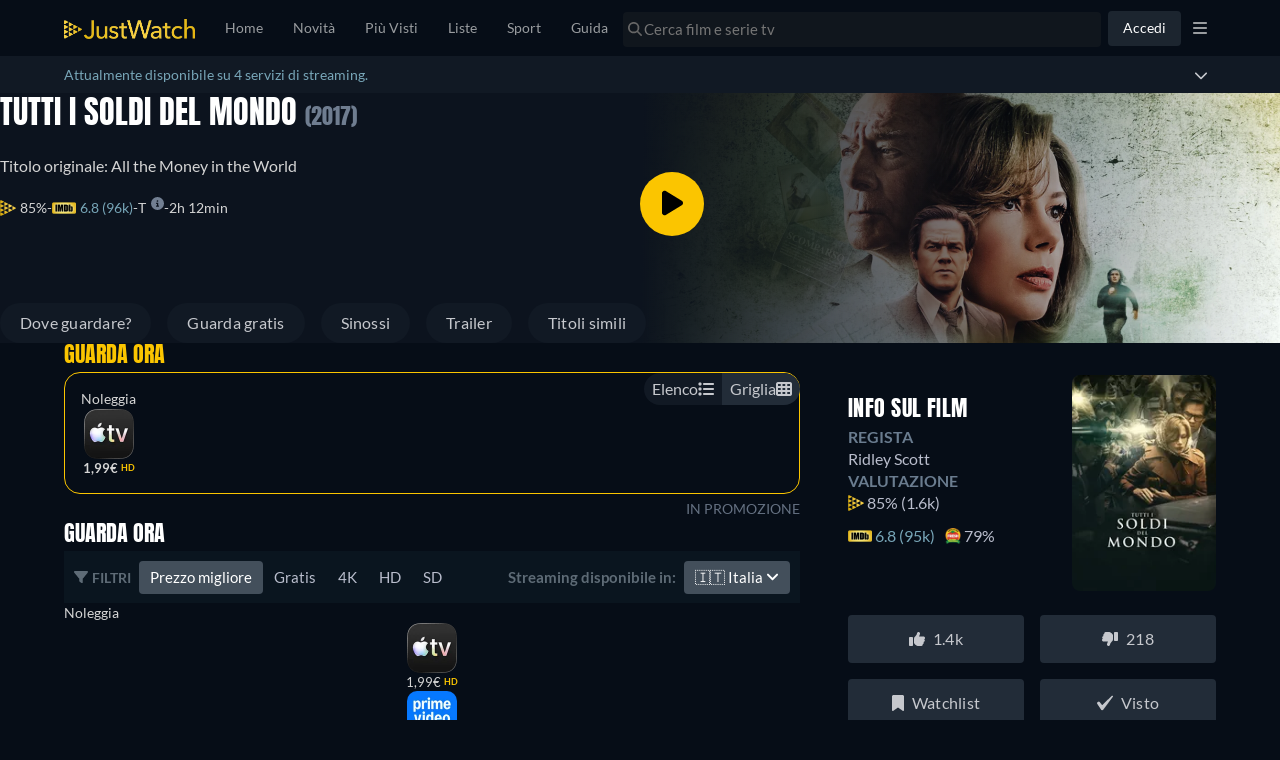

--- FILE ---
content_type: text/javascript
request_url: https://www.justwatch.com/appassets/js/1770059086181_npm.apollo-client.25b9e10b.js
body_size: 9702
content:
(window.webpackJsonp=window.webpackJsonp||[]).push([["npm.apollo-client"],{"74ca":function(t,e,r){"use strict";r.d(e,"a",(function(){return x})),r.d(e,"b",(function(){return w})),r.d(e,"c",(function(){return Q}));
/*! *****************************************************************************
Copyright (c) Microsoft Corporation.

Permission to use, copy, modify, and/or distribute this software for any
purpose with or without fee is hereby granted.

THE SOFTWARE IS PROVIDED "AS IS" AND THE AUTHOR DISCLAIMS ALL WARRANTIES WITH
REGARD TO THIS SOFTWARE INCLUDING ALL IMPLIED WARRANTIES OF MERCHANTABILITY
AND FITNESS. IN NO EVENT SHALL THE AUTHOR BE LIABLE FOR ANY SPECIAL, DIRECT,
INDIRECT, OR CONSEQUENTIAL DAMAGES OR ANY DAMAGES WHATSOEVER RESULTING FROM
LOSS OF USE, DATA OR PROFITS, WHETHER IN AN ACTION OF CONTRACT, NEGLIGENCE OR
OTHER TORTIOUS ACTION, ARISING OUT OF OR IN CONNECTION WITH THE USE OR
PERFORMANCE OF THIS SOFTWARE.
***************************************************************************** */
var o=function(t,e){return(o=Object.setPrototypeOf||{__proto__:[]}instanceof Array&&function(t,e){t.__proto__=e}||function(t,e){for(var r in e)e.hasOwnProperty(r)&&(t[r]=e[r])})(t,e)};function n(t,e){function r(){this.constructor=t}o(t,e),t.prototype=null===e?Object.create(e):(r.prototype=e.prototype,new r)}var i=function(){return(i=Object.assign||function(t){for(var e,r=1,o=arguments.length;r<o;r++)for(var n in e=arguments[r])Object.prototype.hasOwnProperty.call(e,n)&&(t[n]=e[n]);return t}).apply(this,arguments)};function s(t,e,r,o){return new(r||(r=Promise))((function(n,i){function s(t){try{u(o.next(t))}catch(t){i(t)}}function a(t){try{u(o.throw(t))}catch(t){i(t)}}function u(t){var e;t.done?n(t.value):(e=t.value,e instanceof r?e:new r((function(t){t(e)}))).then(s,a)}u((o=o.apply(t,e||[])).next())}))}function a(t,e){var r,o,n,i,s={label:0,sent:function(){if(1&n[0])throw n[1];return n[1]},trys:[],ops:[]};return i={next:a(0),throw:a(1),return:a(2)},"function"==typeof Symbol&&(i[Symbol.iterator]=function(){return this}),i;function a(i){return function(a){return function(i){if(r)throw new TypeError("Generator is already executing.");for(;s;)try{if(r=1,o&&(n=2&i[0]?o.return:i[0]?o.throw||((n=o.return)&&n.call(o),0):o.next)&&!(n=n.call(o,i[1])).done)return n;switch(o=0,n&&(i=[2&i[0],n.value]),i[0]){case 0:case 1:n=i;break;case 4:return s.label++,{value:i[1],done:!1};case 5:s.label++,o=i[1],i=[0];continue;case 7:i=s.ops.pop(),s.trys.pop();continue;default:if(!(n=s.trys,(n=n.length>0&&n[n.length-1])||6!==i[0]&&2!==i[0])){s=0;continue}if(3===i[0]&&(!n||i[1]>n[0]&&i[1]<n[3])){s.label=i[1];break}if(6===i[0]&&s.label<n[1]){s.label=n[1],n=i;break}if(n&&s.label<n[2]){s.label=n[2],s.ops.push(i);break}n[2]&&s.ops.pop(),s.trys.pop();continue}i=e.call(t,s)}catch(t){i=[6,t],o=0}finally{r=n=0}if(5&i[0])throw i[1];return{value:i[0]?i[1]:void 0,done:!0}}([i,a])}}}var u,c=r("4518"),l=r("ab1d"),h=r("6f47"),p=r("d634"),f=r("6c20"),y=r("a957"),d=r("2f6c");function v(t){return t<7}!function(t){t[t.loading=1]="loading",t[t.setVariables=2]="setVariables",t[t.fetchMore=3]="fetchMore",t[t.refetch=4]="refetch",t[t.poll=6]="poll",t[t.ready=7]="ready",t[t.error=8]="error"}(u||(u={}));var b=function(t){function e(){return null!==t&&t.apply(this,arguments)||this}return n(e,t),e.prototype[f.a]=function(){return this},e.prototype["@@observable"]=function(){return this},e}(h.a);function m(t){return Array.isArray(t)&&t.length>0}function Q(t){return t.hasOwnProperty("graphQLErrors")}var g,w=function(t){function e(r){var o,n,i=r.graphQLErrors,s=r.networkError,a=r.errorMessage,u=r.extraInfo,c=t.call(this,a)||this;return c.graphQLErrors=i||[],c.networkError=s||null,c.message=a||(n="",m((o=c).graphQLErrors)&&o.graphQLErrors.forEach((function(t){var e=t?t.message:"Error message not found.";n+="GraphQL error: "+e+"\n"})),o.networkError&&(n+="Network error: "+o.networkError.message+"\n"),n=n.replace(/\n$/,"")),c.extraInfo=u,c.__proto__=e.prototype,c}return n(e,t),e}(Error);!function(t){t[t.normal=1]="normal",t[t.refetch=2]="refetch",t[t.poll=3]="poll"}(g||(g={}));var S=function(t){function e(e){var r=e.queryManager,o=e.options,n=e.shouldSubscribe,i=void 0===n||n,s=t.call(this,(function(t){return s.onSubscribe(t)}))||this;s.observers=new Set,s.subscriptions=new Set,s.isTornDown=!1,s.options=o,s.variables=o.variables||{},s.queryId=r.generateQueryId(),s.shouldSubscribe=i;var a=Object(c.m)(o.query);return s.queryName=a&&a.name&&a.name.value,s.queryManager=r,s}return n(e,t),e.prototype.result=function(){var t=this;return new Promise((function(e,r){var o={next:function(r){e(r),t.observers.delete(o),t.observers.size||t.queryManager.removeQuery(t.queryId),setTimeout((function(){n.unsubscribe()}),0)},error:r},n=t.subscribe(o)}))},e.prototype.currentResult=function(){var t=this.getCurrentResult();return void 0===t.data&&(t.data={}),t},e.prototype.getCurrentResult=function(){if(this.isTornDown){var t=this.lastResult;return{data:!this.lastError&&t&&t.data||void 0,error:this.lastError,loading:!1,networkStatus:u.error}}var e,r,o,n=this.queryManager.getCurrentQueryResult(this),s=n.data,a=n.partial,c=this.queryManager.queryStore.get(this.queryId),l=this.options.fetchPolicy,h="network-only"===l||"no-cache"===l;if(c){var p=c.networkStatus;if(r=c,void 0===(o=this.options.errorPolicy)&&(o="none"),r&&(r.networkError||"none"===o&&m(r.graphQLErrors)))return{data:void 0,loading:!1,networkStatus:p,error:new w({graphQLErrors:c.graphQLErrors,networkError:c.networkError})};c.variables&&(this.options.variables=i(i({},this.options.variables),c.variables),this.variables=this.options.variables),e={data:s,loading:v(p),networkStatus:p},c.graphQLErrors&&"all"===this.options.errorPolicy&&(e.errors=c.graphQLErrors)}else{var f=h||a&&"cache-only"!==l;e={data:s,loading:f,networkStatus:f?u.loading:u.ready}}return a||this.updateLastResult(i(i({},e),{stale:!1})),i(i({},e),{partial:a})},e.prototype.isDifferentFromLastResult=function(t){var e=this.lastResultSnapshot;return!(e&&t&&e.networkStatus===t.networkStatus&&e.stale===t.stale&&Object(l.a)(e.data,t.data))},e.prototype.getLastResult=function(){return this.lastResult},e.prototype.getLastError=function(){return this.lastError},e.prototype.resetLastResults=function(){delete this.lastResult,delete this.lastResultSnapshot,delete this.lastError,this.isTornDown=!1},e.prototype.resetQueryStoreErrors=function(){var t=this.queryManager.queryStore.get(this.queryId);t&&(t.networkError=null,t.graphQLErrors=[])},e.prototype.refetch=function(t){var e=this.options.fetchPolicy;return"cache-only"===e?Promise.reject(new y.a(1)):("no-cache"!==e&&"cache-and-network"!==e&&(e="network-only"),Object(l.a)(this.variables,t)||(this.variables=i(i({},this.variables),t)),Object(l.a)(this.options.variables,this.variables)||(this.options.variables=i(i({},this.options.variables),this.variables)),this.queryManager.fetchQuery(this.queryId,i(i({},this.options),{fetchPolicy:e}),g.refetch))},e.prototype.fetchMore=function(t){var e=this;Object(y.b)(t.updateQuery,2);var r=i(i({},t.query?t:i(i(i({},this.options),t),{variables:i(i({},this.variables),t.variables)})),{fetchPolicy:"network-only"}),o=this.queryManager.generateQueryId();return this.queryManager.fetchQuery(o,r,g.normal,this.queryId).then((function(n){return e.updateQuery((function(e){return t.updateQuery(e,{fetchMoreResult:n.data,variables:r.variables})})),e.queryManager.stopQuery(o),n}),(function(t){throw e.queryManager.stopQuery(o),t}))},e.prototype.subscribeToMore=function(t){var e=this,r=this.queryManager.startGraphQLSubscription({query:t.document,variables:t.variables}).subscribe({next:function(r){var o=t.updateQuery;o&&e.updateQuery((function(t,e){var n=e.variables;return o(t,{subscriptionData:r,variables:n})}))},error:function(e){t.onError&&t.onError(e)}});return this.subscriptions.add(r),function(){e.subscriptions.delete(r)&&r.unsubscribe()}},e.prototype.setOptions=function(t){var e=this.options.fetchPolicy;this.options=i(i({},this.options),t),t.pollInterval?this.startPolling(t.pollInterval):0===t.pollInterval&&this.stopPolling();var r=t.fetchPolicy;return this.setVariables(this.options.variables,e!==r&&("cache-only"===e||"standby"===e||"network-only"===r),t.fetchResults)},e.prototype.setVariables=function(t,e,r){return void 0===e&&(e=!1),void 0===r&&(r=!0),this.isTornDown=!1,t=t||this.variables,!e&&Object(l.a)(t,this.variables)?this.observers.size&&r?this.result():Promise.resolve():(this.variables=this.options.variables=t,this.observers.size?this.queryManager.fetchQuery(this.queryId,this.options):Promise.resolve())},e.prototype.updateQuery=function(t){var e=this.queryManager,r=e.getQueryWithPreviousResult(this.queryId),o=r.previousResult,n=r.variables,i=r.document,s=Object(c.I)((function(){return t(o,{variables:n})}));s&&(e.dataStore.markUpdateQueryResult(i,n,s),e.broadcastQueries())},e.prototype.stopPolling=function(){this.queryManager.stopPollingQuery(this.queryId),this.options.pollInterval=void 0},e.prototype.startPolling=function(t){R(this),this.options.pollInterval=t,this.queryManager.startPollingQuery(this.options,this.queryId)},e.prototype.updateLastResult=function(t){var e=this.lastResult;return this.lastResult=t,this.lastResultSnapshot=this.queryManager.assumeImmutableResults?t:Object(c.f)(t),e},e.prototype.onSubscribe=function(t){var e=this;try{var r=t._subscription._observer;r&&!r.error&&(r.error=q)}catch(t){}var o=!this.observers.size;return this.observers.add(t),t.next&&this.lastResult&&t.next(this.lastResult),t.error&&this.lastError&&t.error(this.lastError),o&&this.setUpQuery(),function(){e.observers.delete(t)&&!e.observers.size&&e.tearDownQuery()}},e.prototype.setUpQuery=function(){var t=this,e=this.queryManager,r=this.queryId;this.shouldSubscribe&&e.addObservableQuery(r,this),this.options.pollInterval&&(R(this),e.startPollingQuery(this.options,r));var o=function(e){t.updateLastResult(i(i({},t.lastResult),{errors:e.graphQLErrors,networkStatus:u.error,loading:!1})),k(t.observers,"error",t.lastError=e)};e.observeQuery(r,this.options,{next:function(r){if(t.lastError||t.isDifferentFromLastResult(r)){var o=t.updateLastResult(r),n=t.options,i=n.query,s=n.variables,a=n.fetchPolicy;e.transform(i).hasClientExports?e.getLocalState().addExportedVariables(i,s).then((function(n){var s=t.variables;t.variables=t.options.variables=n,!r.loading&&o&&"cache-only"!==a&&e.transform(i).serverQuery&&!Object(l.a)(s,n)?t.refetch():k(t.observers,"next",r)})):k(t.observers,"next",r)}},error:o}).catch(o)},e.prototype.tearDownQuery=function(){var t=this.queryManager;this.isTornDown=!0,t.stopPollingQuery(this.queryId),this.subscriptions.forEach((function(t){return t.unsubscribe()})),this.subscriptions.clear(),t.removeObservableQuery(this.queryId),t.stopQuery(this.queryId),this.observers.clear()},e}(b);function q(t){}function k(t,e,r){var o=[];t.forEach((function(t){return t[e]&&o.push(t)})),o.forEach((function(t){return t[e](r)}))}function R(t){var e=t.options.fetchPolicy;Object(y.b)("cache-first"!==e&&"cache-only"!==e,3)}var O=function(){function t(){this.store={}}return t.prototype.getStore=function(){return this.store},t.prototype.get=function(t){return this.store[t]},t.prototype.initMutation=function(t,e,r){this.store[t]={mutation:e,variables:r||{},loading:!0,error:null}},t.prototype.markMutationError=function(t,e){var r=this.store[t];r&&(r.loading=!1,r.error=e)},t.prototype.markMutationResult=function(t){var e=this.store[t];e&&(e.loading=!1,e.error=null)},t.prototype.reset=function(){this.store={}},t}(),E=function(){function t(){this.store={}}return t.prototype.getStore=function(){return this.store},t.prototype.get=function(t){return this.store[t]},t.prototype.initQuery=function(t){var e=this.store[t.queryId];Object(y.b)(!e||e.document===t.document||Object(l.a)(e.document,t.document),19);var r,o=!1,n=null;t.storePreviousVariables&&e&&e.networkStatus!==u.loading&&(Object(l.a)(e.variables,t.variables)||(o=!0,n=e.variables)),r=o?u.setVariables:t.isPoll?u.poll:t.isRefetch?u.refetch:u.loading;var i=[];e&&e.graphQLErrors&&(i=e.graphQLErrors),this.store[t.queryId]={document:t.document,variables:t.variables,previousVariables:n,networkError:null,graphQLErrors:i,networkStatus:r,metadata:t.metadata},"string"==typeof t.fetchMoreForQueryId&&this.store[t.fetchMoreForQueryId]&&(this.store[t.fetchMoreForQueryId].networkStatus=u.fetchMore)},t.prototype.markQueryResult=function(t,e,r){this.store&&this.store[t]&&(this.store[t].networkError=null,this.store[t].graphQLErrors=m(e.errors)?e.errors:[],this.store[t].previousVariables=null,this.store[t].networkStatus=u.ready,"string"==typeof r&&this.store[r]&&(this.store[r].networkStatus=u.ready))},t.prototype.markQueryError=function(t,e,r){this.store&&this.store[t]&&(this.store[t].networkError=e,this.store[t].networkStatus=u.error,"string"==typeof r&&this.markQueryResultClient(r,!0))},t.prototype.markQueryResultClient=function(t,e){var r=this.store&&this.store[t];r&&(r.networkError=null,r.previousVariables=null,e&&(r.networkStatus=u.ready))},t.prototype.stopQuery=function(t){delete this.store[t]},t.prototype.reset=function(t){var e=this;Object.keys(this.store).forEach((function(r){t.indexOf(r)<0?e.stopQuery(r):e.store[r].networkStatus=u.loading}))},t}();var I=function(){function t(t){var e=t.cache,r=t.client,o=t.resolvers,n=t.fragmentMatcher;this.cache=e,r&&(this.client=r),o&&this.addResolvers(o),n&&this.setFragmentMatcher(n)}return t.prototype.addResolvers=function(t){var e=this;this.resolvers=this.resolvers||{},Array.isArray(t)?t.forEach((function(t){e.resolvers=Object(c.A)(e.resolvers,t)})):this.resolvers=Object(c.A)(this.resolvers,t)},t.prototype.setResolvers=function(t){this.resolvers={},this.addResolvers(t)},t.prototype.getResolvers=function(){return this.resolvers||{}},t.prototype.runResolvers=function(t){var e=t.document,r=t.remoteResult,o=t.context,n=t.variables,u=t.onlyRunForcedResolvers,c=void 0!==u&&u;return s(this,void 0,void 0,(function(){return a(this,(function(t){return e?[2,this.resolveDocument(e,r.data,o,n,this.fragmentMatcher,c).then((function(t){return i(i({},r),{data:t.result})}))]:[2,r]}))}))},t.prototype.setFragmentMatcher=function(t){this.fragmentMatcher=t},t.prototype.getFragmentMatcher=function(){return this.fragmentMatcher},t.prototype.clientQuery=function(t){return Object(c.s)(["client"],t)&&this.resolvers?t:null},t.prototype.serverQuery=function(t){return this.resolvers?Object(c.C)(t):t},t.prototype.prepareContext=function(t){void 0===t&&(t={});var e=this.cache;return i(i({},t),{cache:e,getCacheKey:function(t){if(e.config)return e.config.dataIdFromObject(t);Object(y.b)(!1,6)}})},t.prototype.addExportedVariables=function(t,e,r){return void 0===e&&(e={}),void 0===r&&(r={}),s(this,void 0,void 0,(function(){return a(this,(function(o){return t?[2,this.resolveDocument(t,this.buildRootValueFromCache(t,e)||{},this.prepareContext(r),e).then((function(t){return i(i({},e),t.exportedVariables)}))]:[2,i({},e)]}))}))},t.prototype.shouldForceResolvers=function(t){var e=!1;return Object(d.b)(t,{Directive:{enter:function(t){if("client"===t.name.value&&t.arguments&&(e=t.arguments.some((function(t){return"always"===t.name.value&&"BooleanValue"===t.value.kind&&!0===t.value.value}))))return d.a}}}),e},t.prototype.buildRootValueFromCache=function(t,e){return this.cache.diff({query:Object(c.d)(t),variables:e,returnPartialData:!0,optimistic:!1}).result},t.prototype.resolveDocument=function(t,e,r,o,n,u){return void 0===r&&(r={}),void 0===o&&(o={}),void 0===n&&(n=function(){return!0}),void 0===u&&(u=!1),s(this,void 0,void 0,(function(){var s,l,h,p,f,y,d,v,b;return a(this,(function(a){var m;return s=Object(c.l)(t),l=Object(c.j)(t),h=Object(c.g)(l),p=s.operation,f=p?(m=p).charAt(0).toUpperCase()+m.slice(1):"Query",d=(y=this).cache,v=y.client,b={fragmentMap:h,context:i(i({},r),{cache:d,client:v}),variables:o,fragmentMatcher:n,defaultOperationType:f,exportedVariables:{},onlyRunForcedResolvers:u},[2,this.resolveSelectionSet(s.selectionSet,e,b).then((function(t){return{result:t,exportedVariables:b.exportedVariables}}))]}))}))},t.prototype.resolveSelectionSet=function(t,e,r){return s(this,void 0,void 0,(function(){var o,n,i,u,l,h=this;return a(this,(function(p){return o=r.fragmentMap,n=r.context,i=r.variables,u=[e],l=function(t){return s(h,void 0,void 0,(function(){var s,l;return a(this,(function(a){return Object(c.F)(t,i)?Object(c.t)(t)?[2,this.resolveField(t,e,r).then((function(e){var r;void 0!==e&&u.push(((r={})[Object(c.E)(t)]=e,r))}))]:(Object(c.v)(t)?s=t:(s=o[t.name.value],Object(y.b)(s,7)),s&&s.typeCondition&&(l=s.typeCondition.name.value,r.fragmentMatcher(e,l,n))?[2,this.resolveSelectionSet(s.selectionSet,e,r).then((function(t){u.push(t)}))]:[2]):[2]}))}))},[2,Promise.all(t.selections.map(l)).then((function(){return Object(c.B)(u)}))]}))}))},t.prototype.resolveField=function(t,e,r){return s(this,void 0,void 0,(function(){var o,n,i,s,u,l,h,p,f,y=this;return a(this,(function(a){return o=r.variables,n=t.name.value,i=Object(c.E)(t),s=n!==i,u=e[i]||e[n],l=Promise.resolve(u),r.onlyRunForcedResolvers&&!this.shouldForceResolvers(t)||(h=e.__typename||r.defaultOperationType,(p=this.resolvers&&this.resolvers[h])&&(f=p[s?n:i])&&(l=Promise.resolve(f(e,Object(c.b)(t,o),r.context,{field:t,fragmentMap:r.fragmentMap})))),[2,l.then((function(e){return void 0===e&&(e=u),t.directives&&t.directives.forEach((function(t){"export"===t.name.value&&t.arguments&&t.arguments.forEach((function(t){"as"===t.name.value&&"StringValue"===t.value.kind&&(r.exportedVariables[t.value.value]=e)}))})),t.selectionSet?null==e?e:Array.isArray(e)?y.resolveSubSelectedArray(t,e,r):t.selectionSet?y.resolveSelectionSet(t.selectionSet,e,r):void 0:e}))]}))}))},t.prototype.resolveSubSelectedArray=function(t,e,r){var o=this;return Promise.all(e.map((function(e){return null===e?null:Array.isArray(e)?o.resolveSubSelectedArray(t,e,r):t.selectionSet?o.resolveSelectionSet(t.selectionSet,e,r):void 0})))},t}();function M(t){var e=new Set,r=null;return new b((function(o){return e.add(o),r=r||t.subscribe({next:function(t){e.forEach((function(e){return e.next&&e.next(t)}))},error:function(t){e.forEach((function(e){return e.error&&e.error(t)}))},complete:function(){e.forEach((function(t){return t.complete&&t.complete()}))}}),function(){e.delete(o)&&!e.size&&r&&(r.unsubscribe(),r=null)}}))}var P=Object.prototype.hasOwnProperty,j=function(){function t(t){var e=t.link,r=t.queryDeduplication,o=void 0!==r&&r,n=t.store,i=t.onBroadcast,s=void 0===i?function(){}:i,a=t.ssrMode,u=void 0!==a&&a,l=t.clientAwareness,h=void 0===l?{}:l,p=t.localState,f=t.assumeImmutableResults;this.mutationStore=new O,this.queryStore=new E,this.clientAwareness={},this.idCounter=1,this.queries=new Map,this.fetchQueryRejectFns=new Map,this.transformCache=new(c.e?WeakMap:Map),this.inFlightLinkObservables=new Map,this.pollingInfoByQueryId=new Map,this.link=e,this.queryDeduplication=o,this.dataStore=n,this.onBroadcast=s,this.clientAwareness=h,this.localState=p||new I({cache:n.getCache()}),this.ssrMode=u,this.assumeImmutableResults=!!f}return t.prototype.stop=function(){var t=this;this.queries.forEach((function(e,r){t.stopQueryNoBroadcast(r)})),this.fetchQueryRejectFns.forEach((function(t){t(new y.a(8))}))},t.prototype.mutate=function(t){var e=t.mutation,r=t.variables,o=t.optimisticResponse,n=t.updateQueries,u=t.refetchQueries,l=void 0===u?[]:u,h=t.awaitRefetchQueries,p=void 0!==h&&h,f=t.update,d=t.errorPolicy,v=void 0===d?"none":d,b=t.fetchPolicy,Q=t.context,g=void 0===Q?{}:Q;return s(this,void 0,void 0,(function(){var t,s,u,h=this;return a(this,(function(a){switch(a.label){case 0:return Object(y.b)(e,9),Object(y.b)(!b||"no-cache"===b,10),t=this.generateQueryId(),e=this.transform(e).document,this.setQuery(t,(function(){return{document:e}})),r=this.getVariables(e,r),this.transform(e).hasClientExports?[4,this.localState.addExportedVariables(e,r,g)]:[3,2];case 1:r=a.sent(),a.label=2;case 2:return s=function(){var t={};return n&&h.queries.forEach((function(e,r){var o=e.observableQuery;if(o){var i=o.queryName;i&&P.call(n,i)&&(t[r]={updater:n[i],query:h.queryStore.get(r)})}})),t},this.mutationStore.initMutation(t,e,r),this.dataStore.markMutationInit({mutationId:t,document:e,variables:r,updateQueries:s(),update:f,optimisticResponse:o}),this.broadcastQueries(),u=this,[2,new Promise((function(n,a){var h,y;u.getObservableFromLink(e,i(i({},g),{optimisticResponse:o}),r,!1).subscribe({next:function(o){Object(c.q)(o)&&"none"===v?y=new w({graphQLErrors:o.errors}):(u.mutationStore.markMutationResult(t),"no-cache"!==b&&u.dataStore.markMutationResult({mutationId:t,result:o,document:e,variables:r,updateQueries:s(),update:f}),h=o)},error:function(e){u.mutationStore.markMutationError(t,e),u.dataStore.markMutationComplete({mutationId:t,optimisticResponse:o}),u.broadcastQueries(),u.setQuery(t,(function(){return{document:null}})),a(new w({networkError:e}))},complete:function(){if(y&&u.mutationStore.markMutationError(t,y),u.dataStore.markMutationComplete({mutationId:t,optimisticResponse:o}),u.broadcastQueries(),y)a(y);else{"function"==typeof l&&(l=l(h));var e=[];m(l)&&l.forEach((function(t){if("string"==typeof t)u.queries.forEach((function(r){var o=r.observableQuery;o&&o.queryName===t&&e.push(o.refetch())}));else{var r={query:t.query,variables:t.variables,fetchPolicy:"network-only"};t.context&&(r.context=t.context),e.push(u.query(r))}})),Promise.all(p?e:[]).then((function(){u.setQuery(t,(function(){return{document:null}})),"ignore"===v&&h&&Object(c.q)(h)&&delete h.errors,n(h)}))}}})}))]}}))}))},t.prototype.fetchQuery=function(t,e,r,o){return s(this,void 0,void 0,(function(){var n,s,u,l,h,p,f,y,d,v,b,m,S,q,k,R,O,E,I=this;return a(this,(function(a){switch(a.label){case 0:return n=e.metadata,s=void 0===n?null:n,u=e.fetchPolicy,l=void 0===u?"cache-first":u,h=e.context,p=void 0===h?{}:h,f=this.transform(e.query).document,y=this.getVariables(f,e.variables),this.transform(f).hasClientExports?[4,this.localState.addExportedVariables(f,y,p)]:[3,2];case 1:y=a.sent(),a.label=2;case 2:if(e=i(i({},e),{variables:y}),b=v="network-only"===l||"no-cache"===l,v||(m=this.dataStore.getCache().diff({query:f,variables:y,returnPartialData:!0,optimistic:!1}),S=m.complete,q=m.result,b=!S||"cache-and-network"===l,d=q),k=b&&"cache-only"!==l&&"standby"!==l,Object(c.s)(["live"],f)&&(k=!0),R=this.idCounter++,O="no-cache"!==l?this.updateQueryWatch(t,f,e):void 0,this.setQuery(t,(function(){return{document:f,lastRequestId:R,invalidated:!0,cancel:O}})),this.invalidate(o),this.queryStore.initQuery({queryId:t,document:f,storePreviousVariables:k,variables:y,isPoll:r===g.poll,isRefetch:r===g.refetch,metadata:s,fetchMoreForQueryId:o}),this.broadcastQueries(),k){if(E=this.fetchRequest({requestId:R,queryId:t,document:f,options:e,fetchMoreForQueryId:o}).catch((function(e){throw Q(e)?e:(R>=I.getQuery(t).lastRequestId&&(I.queryStore.markQueryError(t,e,o),I.invalidate(t),I.invalidate(o),I.broadcastQueries()),new w({networkError:e}))})),"cache-and-network"!==l)return[2,E];E.catch((function(){}))}return this.queryStore.markQueryResultClient(t,!k),this.invalidate(t),this.invalidate(o),this.transform(f).hasForcedResolvers?[2,this.localState.runResolvers({document:f,remoteResult:{data:d},context:p,variables:y,onlyRunForcedResolvers:!0}).then((function(r){return I.markQueryResult(t,r,e,o),I.broadcastQueries(),r}))]:(this.broadcastQueries(),[2,{data:d}])}}))}))},t.prototype.markQueryResult=function(t,e,r,o){var n=r.fetchPolicy,i=r.variables,s=r.errorPolicy;"no-cache"===n?this.setQuery(t,(function(){return{newData:{result:e.data,complete:!0}}})):this.dataStore.markQueryResult(e,this.getQuery(t).document,i,o,"ignore"===s||"all"===s)},t.prototype.queryListenerForObserver=function(t,e,r){var o=this;function n(t,e){if(r[t])try{r[t](e)}catch(t){}}return function(r,i){if(o.invalidate(t,!1),r){var s=o.getQuery(t),a=s.observableQuery,u=s.document,c=a?a.options.fetchPolicy:e.fetchPolicy;if("standby"!==c){var l=v(r.networkStatus),h=a&&a.getLastResult(),p=!(!h||h.networkStatus===r.networkStatus),f=e.returnPartialData||!i&&r.previousVariables||p&&e.notifyOnNetworkStatusChange||"cache-only"===c||"cache-and-network"===c;if(!l||f){var y=m(r.graphQLErrors),d=a&&a.options.errorPolicy||e.errorPolicy||"none";if("none"===d&&y||r.networkError)return n("error",new w({graphQLErrors:r.graphQLErrors,networkError:r.networkError}));try{var b=void 0,Q=void 0;if(i)"no-cache"!==c&&"network-only"!==c&&o.setQuery(t,(function(){return{newData:null}})),b=i.result,Q=!i.complete;else{var g=a&&a.getLastError(),S="none"!==d&&(g&&g.graphQLErrors)!==r.graphQLErrors;if(h&&h.data&&!S)b=h.data,Q=!1;else{var q=o.dataStore.getCache().diff({query:u,variables:r.previousVariables||r.variables,returnPartialData:!0,optimistic:!0});b=q.result,Q=!q.complete}}var k=Q&&!(e.returnPartialData||"cache-only"===c),R={data:k?h&&h.data:b,loading:l,networkStatus:r.networkStatus,stale:k};"all"===d&&y&&(R.errors=r.graphQLErrors),n("next",R)}catch(t){n("error",new w({networkError:t}))}}}}}},t.prototype.transform=function(t){var e=this.transformCache;if(!e.has(t)){var r=this.dataStore.getCache(),o=r.transformDocument(t),n=Object(c.D)(r.transformForLink(o)),i=this.localState.clientQuery(o),s=this.localState.serverQuery(n),a={document:o,hasClientExports:Object(c.r)(o),hasForcedResolvers:this.localState.shouldForceResolvers(o),clientQuery:i,serverQuery:s,defaultVars:Object(c.h)(Object(c.m)(o))},u=function(t){t&&!e.has(t)&&e.set(t,a)};u(t),u(o),u(i),u(s)}return e.get(t)},t.prototype.getVariables=function(t,e){return i(i({},this.transform(t).defaultVars),e)},t.prototype.watchQuery=function(t,e){void 0===e&&(e=!0),Object(y.b)("standby"!==t.fetchPolicy,11),t.variables=this.getVariables(t.query,t.variables),void 0===t.notifyOnNetworkStatusChange&&(t.notifyOnNetworkStatusChange=!1);var r=i({},t);return new S({queryManager:this,options:r,shouldSubscribe:e})},t.prototype.query=function(t){var e=this;return Object(y.b)(t.query,12),Object(y.b)("Document"===t.query.kind,13),Object(y.b)(!t.returnPartialData,14),Object(y.b)(!t.pollInterval,15),new Promise((function(r,o){var n=e.watchQuery(t,!1);e.fetchQueryRejectFns.set("query:"+n.queryId,o),n.result().then(r,o).then((function(){return e.fetchQueryRejectFns.delete("query:"+n.queryId)}))}))},t.prototype.generateQueryId=function(){return String(this.idCounter++)},t.prototype.stopQueryInStore=function(t){this.stopQueryInStoreNoBroadcast(t),this.broadcastQueries()},t.prototype.stopQueryInStoreNoBroadcast=function(t){this.stopPollingQuery(t),this.queryStore.stopQuery(t),this.invalidate(t)},t.prototype.addQueryListener=function(t,e){this.setQuery(t,(function(t){return t.listeners.add(e),{invalidated:!1}}))},t.prototype.updateQueryWatch=function(t,e,r){var o=this,n=this.getQuery(t).cancel;n&&n();return this.dataStore.getCache().watch({query:e,variables:r.variables,optimistic:!0,previousResult:function(){var e=null,r=o.getQuery(t).observableQuery;if(r){var n=r.getLastResult();n&&(e=n.data)}return e},callback:function(e){o.setQuery(t,(function(){return{invalidated:!0,newData:e}}))}})},t.prototype.addObservableQuery=function(t,e){this.setQuery(t,(function(){return{observableQuery:e}}))},t.prototype.removeObservableQuery=function(t){var e=this.getQuery(t).cancel;this.setQuery(t,(function(){return{observableQuery:null}})),e&&e()},t.prototype.clearStore=function(){this.fetchQueryRejectFns.forEach((function(t){t(new y.a(16))}));var t=[];return this.queries.forEach((function(e,r){e.observableQuery&&t.push(r)})),this.queryStore.reset(t),this.mutationStore.reset(),this.dataStore.reset()},t.prototype.resetStore=function(){var t=this;return this.clearStore().then((function(){return t.reFetchObservableQueries()}))},t.prototype.reFetchObservableQueries=function(t){var e=this;void 0===t&&(t=!1);var r=[];return this.queries.forEach((function(o,n){var i=o.observableQuery;if(i){var s=i.options.fetchPolicy;i.resetLastResults(),"cache-only"===s||!t&&"standby"===s||r.push(i.refetch()),e.setQuery(n,(function(){return{newData:null}})),e.invalidate(n)}})),this.broadcastQueries(),Promise.all(r)},t.prototype.observeQuery=function(t,e,r){return this.addQueryListener(t,this.queryListenerForObserver(t,e,r)),this.fetchQuery(t,e)},t.prototype.startQuery=function(t,e,r){return this.addQueryListener(t,r),this.fetchQuery(t,e).catch((function(){})),t},t.prototype.startGraphQLSubscription=function(t){var e=this,r=t.query,o=t.fetchPolicy,n=t.variables;r=this.transform(r).document,n=this.getVariables(r,n);var i=function(t){return e.getObservableFromLink(r,{},t,!1).map((function(n){if(o&&"no-cache"===o||(e.dataStore.markSubscriptionResult(n,r,t),e.broadcastQueries()),Object(c.q)(n))throw new w({graphQLErrors:n.errors});return n}))};if(this.transform(r).hasClientExports){var s=this.localState.addExportedVariables(r,n).then(i);return new b((function(t){var e=null;return s.then((function(r){return e=r.subscribe(t)}),t.error),function(){return e&&e.unsubscribe()}}))}return i(n)},t.prototype.stopQuery=function(t){this.stopQueryNoBroadcast(t),this.broadcastQueries()},t.prototype.stopQueryNoBroadcast=function(t){this.stopQueryInStoreNoBroadcast(t),this.removeQuery(t)},t.prototype.removeQuery=function(t){this.fetchQueryRejectFns.delete("query:"+t),this.fetchQueryRejectFns.delete("fetchRequest:"+t),this.getQuery(t).subscriptions.forEach((function(t){return t.unsubscribe()})),this.queries.delete(t)},t.prototype.getCurrentQueryResult=function(t,e){void 0===e&&(e=!0);var r=t.options,o=r.variables,n=r.query,i=r.fetchPolicy,s=r.returnPartialData,a=t.getLastResult(),u=this.getQuery(t.queryId).newData;if(u&&u.complete)return{data:u.result,partial:!1};if("no-cache"===i||"network-only"===i)return{data:void 0,partial:!1};var c=this.dataStore.getCache().diff({query:n,variables:o,previousResult:a?a.data:void 0,returnPartialData:!0,optimistic:e}),l=c.result,h=c.complete;return{data:h||s?l:void 0,partial:!h}},t.prototype.getQueryWithPreviousResult=function(t){var e;if("string"==typeof t){var r=this.getQuery(t).observableQuery;Object(y.b)(r,17),e=r}else e=t;var o=e.options,n=o.variables,i=o.query;return{previousResult:this.getCurrentQueryResult(e,!1).data,variables:n,document:i}},t.prototype.broadcastQueries=function(){var t=this;this.onBroadcast(),this.queries.forEach((function(e,r){e.invalidated&&e.listeners.forEach((function(o){o&&o(t.queryStore.get(r),e.newData)}))}))},t.prototype.getLocalState=function(){return this.localState},t.prototype.getObservableFromLink=function(t,e,r,o){var n,s=this;void 0===o&&(o=this.queryDeduplication);var a=this.transform(t).serverQuery;if(a){var u=this.inFlightLinkObservables,l=this.link,h={query:a,variables:r,operationName:Object(c.n)(a)||void 0,context:this.prepareContext(i(i({},e),{forceFetch:!o}))};if(e=h.context,o){var f=u.get(a)||new Map;u.set(a,f);var y=JSON.stringify(r);if(!(n=f.get(y))){f.set(y,n=M(Object(p.b)(l,h)));var d=function(){f.delete(y),f.size||u.delete(a),v.unsubscribe()},v=n.subscribe({next:d,error:d,complete:d})}}else n=M(Object(p.b)(l,h))}else n=b.of({data:{}}),e=this.prepareContext(e);var m=this.transform(t).clientQuery;return m&&(n=function(t,e){return new b((function(r){var o=r.next,n=r.error,i=r.complete,s=0,a=!1,u={next:function(t){++s,new Promise((function(r){r(e(t))})).then((function(t){--s,o&&o.call(r,t),a&&u.complete()}),(function(t){--s,n&&n.call(r,t)}))},error:function(t){n&&n.call(r,t)},complete:function(){a=!0,s||i&&i.call(r)}},c=t.subscribe(u);return function(){return c.unsubscribe()}}))}(n,(function(t){return s.localState.runResolvers({document:m,remoteResult:t,context:e,variables:r})}))),n},t.prototype.fetchRequest=function(t){var e,r,o=this,n=t.requestId,i=t.queryId,s=t.document,a=t.options,c=t.fetchMoreForQueryId,l=a.variables,h=a.errorPolicy,p=void 0===h?"none":h,f=a.fetchPolicy;return new Promise((function(t,h){var y=o.getObservableFromLink(s,a.context,l),d="fetchRequest:"+i;o.fetchQueryRejectFns.set(d,h);var v=function(){o.fetchQueryRejectFns.delete(d),o.setQuery(i,(function(t){t.subscriptions.delete(b)}))},b=y.map((function(t){if(n>=o.getQuery(i).lastRequestId&&(o.markQueryResult(i,t,a,c),o.queryStore.markQueryResult(i,t,c),o.invalidate(i),o.invalidate(c),o.broadcastQueries()),"none"===p&&m(t.errors))return h(new w({graphQLErrors:t.errors}));if("all"===p&&(r=t.errors),c||"no-cache"===f)e=t.data;else{var u=o.dataStore.getCache().diff({variables:l,query:s,optimistic:!1,returnPartialData:!0}),y=u.result;(u.complete||a.returnPartialData)&&(e=y)}})).subscribe({error:function(t){v(),h(t)},complete:function(){v(),t({data:e,errors:r,loading:!1,networkStatus:u.ready,stale:!1})}});o.setQuery(i,(function(t){t.subscriptions.add(b)}))}))},t.prototype.getQuery=function(t){return this.queries.get(t)||{listeners:new Set,invalidated:!1,document:null,newData:null,lastRequestId:1,observableQuery:null,subscriptions:new Set}},t.prototype.setQuery=function(t,e){var r=this.getQuery(t),o=i(i({},r),e(r));this.queries.set(t,o)},t.prototype.invalidate=function(t,e){void 0===e&&(e=!0),t&&this.setQuery(t,(function(){return{invalidated:e}}))},t.prototype.prepareContext=function(t){void 0===t&&(t={});var e=this.localState.prepareContext(t);return i(i({},e),{clientAwareness:this.clientAwareness})},t.prototype.checkInFlight=function(t){var e=this.queryStore.get(t);return e&&e.networkStatus!==u.ready&&e.networkStatus!==u.error},t.prototype.startPollingQuery=function(t,e,r){var o=this,n=t.pollInterval;if(Object(y.b)(n,18),!this.ssrMode){var s=this.pollingInfoByQueryId.get(e);s||this.pollingInfoByQueryId.set(e,s={}),s.interval=n,s.options=i(i({},t),{fetchPolicy:"network-only"});var a=function(){var t=o.pollingInfoByQueryId.get(e);t&&(o.checkInFlight(e)?u():o.fetchQuery(e,t.options,g.poll).then(u,u))},u=function(){var t=o.pollingInfoByQueryId.get(e);t&&(clearTimeout(t.timeout),t.timeout=setTimeout(a,t.interval))};r&&this.addQueryListener(e,r),u()}return e},t.prototype.stopPollingQuery=function(t){this.pollingInfoByQueryId.delete(t)},t}(),F=function(){function t(t){this.cache=t}return t.prototype.getCache=function(){return this.cache},t.prototype.markQueryResult=function(t,e,r,o,n){void 0===n&&(n=!1);var i=!Object(c.q)(t);n&&Object(c.q)(t)&&t.data&&(i=!0),!o&&i&&this.cache.write({result:t.data,dataId:"ROOT_QUERY",query:e,variables:r})},t.prototype.markSubscriptionResult=function(t,e,r){Object(c.q)(t)||this.cache.write({result:t.data,dataId:"ROOT_SUBSCRIPTION",query:e,variables:r})},t.prototype.markMutationInit=function(t){var e,r=this;t.optimisticResponse&&(e="function"==typeof t.optimisticResponse?t.optimisticResponse(t.variables):t.optimisticResponse,this.cache.recordOptimisticTransaction((function(o){var n=r.cache;r.cache=o;try{r.markMutationResult({mutationId:t.mutationId,result:{data:e},document:t.document,variables:t.variables,updateQueries:t.updateQueries,update:t.update})}finally{r.cache=n}}),t.mutationId))},t.prototype.markMutationResult=function(t){var e=this;if(!Object(c.q)(t.result)){var r=[{result:t.result.data,dataId:"ROOT_MUTATION",query:t.document,variables:t.variables}],o=t.updateQueries;o&&Object.keys(o).forEach((function(n){var i=o[n],s=i.query,a=i.updater,u=e.cache.diff({query:s.document,variables:s.variables,returnPartialData:!0,optimistic:!1}),l=u.result;if(u.complete){var h=Object(c.I)((function(){return a(l,{mutationResult:t.result,queryName:Object(c.n)(s.document)||void 0,queryVariables:s.variables})}));h&&r.push({result:h,dataId:"ROOT_QUERY",query:s.document,variables:s.variables})}})),this.cache.performTransaction((function(e){r.forEach((function(t){return e.write(t)}));var o=t.update;o&&Object(c.I)((function(){return o(e,t.result)}))}))}},t.prototype.markMutationComplete=function(t){var e=t.mutationId;t.optimisticResponse&&this.cache.removeOptimistic(e)},t.prototype.markUpdateQueryResult=function(t,e,r){this.cache.write({result:r,dataId:"ROOT_QUERY",variables:e,query:t})},t.prototype.reset=function(){return this.cache.reset()},t}(),x=function(){function t(t){var e=this;this.defaultOptions={},this.resetStoreCallbacks=[],this.clearStoreCallbacks=[];var r=t.cache,o=t.ssrMode,n=void 0!==o&&o,i=t.ssrForceFetchDelay,s=void 0===i?0:i,a=t.connectToDevTools,u=t.queryDeduplication,c=void 0===u||u,l=t.defaultOptions,h=t.assumeImmutableResults,f=void 0!==h&&h,d=t.resolvers,v=t.typeDefs,b=t.fragmentMatcher,m=t.name,Q=t.version,g=t.link;if(!g&&d&&(g=p.a.empty()),!g||!r)throw new y.a(4);this.link=g,this.cache=r,this.store=new F(r),this.disableNetworkFetches=n||s>0,this.queryDeduplication=c,this.defaultOptions=l||{},this.typeDefs=v,s&&setTimeout((function(){return e.disableNetworkFetches=!1}),s),this.watchQuery=this.watchQuery.bind(this),this.query=this.query.bind(this),this.mutate=this.mutate.bind(this),this.resetStore=this.resetStore.bind(this),this.reFetchObservableQueries=this.reFetchObservableQueries.bind(this);void 0!==a&&(a&&"undefined"!=typeof window)&&(window.__APOLLO_CLIENT__=this),this.version="2.6.10",this.localState=new I({cache:r,client:this,resolvers:d,fragmentMatcher:b}),this.queryManager=new j({link:this.link,store:this.store,queryDeduplication:c,ssrMode:n,clientAwareness:{name:m,version:Q},localState:this.localState,assumeImmutableResults:f,onBroadcast:function(){e.devToolsHookCb&&e.devToolsHookCb({action:{},state:{queries:e.queryManager.queryStore.getStore(),mutations:e.queryManager.mutationStore.getStore()},dataWithOptimisticResults:e.cache.extract(!0)})}})}return t.prototype.stop=function(){this.queryManager.stop()},t.prototype.watchQuery=function(t){return this.defaultOptions.watchQuery&&(t=i(i({},this.defaultOptions.watchQuery),t)),!this.disableNetworkFetches||"network-only"!==t.fetchPolicy&&"cache-and-network"!==t.fetchPolicy||(t=i(i({},t),{fetchPolicy:"cache-first"})),this.queryManager.watchQuery(t)},t.prototype.query=function(t){return this.defaultOptions.query&&(t=i(i({},this.defaultOptions.query),t)),Object(y.b)("cache-and-network"!==t.fetchPolicy,5),this.disableNetworkFetches&&"network-only"===t.fetchPolicy&&(t=i(i({},t),{fetchPolicy:"cache-first"})),this.queryManager.query(t)},t.prototype.mutate=function(t){return this.defaultOptions.mutate&&(t=i(i({},this.defaultOptions.mutate),t)),this.queryManager.mutate(t)},t.prototype.subscribe=function(t){return this.queryManager.startGraphQLSubscription(t)},t.prototype.readQuery=function(t,e){return void 0===e&&(e=!1),this.cache.readQuery(t,e)},t.prototype.readFragment=function(t,e){return void 0===e&&(e=!1),this.cache.readFragment(t,e)},t.prototype.writeQuery=function(t){var e=this.cache.writeQuery(t);return this.queryManager.broadcastQueries(),e},t.prototype.writeFragment=function(t){var e=this.cache.writeFragment(t);return this.queryManager.broadcastQueries(),e},t.prototype.writeData=function(t){var e=this.cache.writeData(t);return this.queryManager.broadcastQueries(),e},t.prototype.__actionHookForDevTools=function(t){this.devToolsHookCb=t},t.prototype.__requestRaw=function(t){return Object(p.b)(this.link,t)},t.prototype.initQueryManager=function(){return this.queryManager},t.prototype.resetStore=function(){var t=this;return Promise.resolve().then((function(){return t.queryManager.clearStore()})).then((function(){return Promise.all(t.resetStoreCallbacks.map((function(t){return t()})))})).then((function(){return t.reFetchObservableQueries()}))},t.prototype.clearStore=function(){var t=this;return Promise.resolve().then((function(){return t.queryManager.clearStore()})).then((function(){return Promise.all(t.clearStoreCallbacks.map((function(t){return t()})))}))},t.prototype.onResetStore=function(t){var e=this;return this.resetStoreCallbacks.push(t),function(){e.resetStoreCallbacks=e.resetStoreCallbacks.filter((function(e){return e!==t}))}},t.prototype.onClearStore=function(t){var e=this;return this.clearStoreCallbacks.push(t),function(){e.clearStoreCallbacks=e.clearStoreCallbacks.filter((function(e){return e!==t}))}},t.prototype.reFetchObservableQueries=function(t){return this.queryManager.reFetchObservableQueries(t)},t.prototype.extract=function(t){return this.cache.extract(t)},t.prototype.restore=function(t){return this.cache.restore(t)},t.prototype.addResolvers=function(t){this.localState.addResolvers(t)},t.prototype.setResolvers=function(t){this.localState.setResolvers(t)},t.prototype.getResolvers=function(){return this.localState.getResolvers()},t.prototype.setLocalStateFragmentMatcher=function(t){this.localState.setFragmentMatcher(t)},t}()}}]);
//# sourceMappingURL=1770059086181_npm.apollo-client.25b9e10b.js.map

--- FILE ---
content_type: text/javascript
request_url: https://www.justwatch.com/appassets/js/1770059086181_chunk-063a397c.880cde3e.js
body_size: 22600
content:
(window.webpackJsonp=window.webpackJsonp||[]).push([["chunk-063a397c","chunk-06a54115","chunk-6007af51"],{"000c":function(e,t,o){"use strict";o.d(t,"a",(function(){return i}));var a=o("17f0");function i({affiliationShortId:e,variant:t,country:o,placement:i,providerShortName:n,deviceType:r}){const l="control"===t?"ct":t.replace("variant_","v"),s=(c=r)&&"unknown"!==c?"mobile"===c?"mob":"web":null;var c;const u=["exp",e,l,o.toLowerCase(),i,s].filter(Boolean).join("-");if(!["prv","amp"].includes(n||""))return u;const d=Object(a.d)(o);return d?`${u}-${d}`:u}},"062a":function(e,t,o){"use strict";var a=o("2b0e"),i=o("def1"),n=o("9c11"),r=Object(a.defineComponent)({__name:"PictureComp",props:{imageProfile:null,alt:{default:""},imageUrl:{default:""},fadeIn:{type:Boolean,default:!1},slug:{default:""},lazy:{type:Boolean,default:!0},loading:{default:"eager"},fetchpriority:{default:"auto"},sponsoredRecImages:{default:null},imagePropFilter:{default:()=>["avif","webp","jpeg"]},defaultImageFormat:null,imageProps:{default:void 0},objectPositionTop:{type:Boolean,default:!1}},emits:["imageLoad","imageError"],setup(e){const t=e,{pagesVisited:o}=Object(n.q)(),r=Object(a.computed)(()=>!t.lazy&&o.value<=1),l=Object(a.computed)(()=>{var e;return null!==(e=t.sponsoredRecImages)&&void 0!==e&&e.imageUrl?t.sponsoredRecImages.imageUrl:i.a.getDefaultImageUrl(t.imageUrl,t.imageProfile,t.slug,r.value,t.defaultImageFormat)}),s=Object(a.computed)(()=>{var e;return null!==(e=t.sponsoredRecImages)&&void 0!==e&&e.sourceSets?t.sponsoredRecImages.sourceSets:i.a.getSourceSetImages(t.imageUrl,t.imageProfile,t.slug,t.imagePropFilter,r.value,t.imageProps)});return{__sfc:!0,props:t,pagesVisited:o,isCriticalImage:r,defaultImageUrl:l,sourceSets:s}}}),l=(o("fd6e"),o("2877")),s=Object(l.a)(r,(function(){var e=this,t=e._self._c,o=e._self._setupProxy;return e.lazy?t("picture",{staticClass:"picture-comp"},[e._l(o.sourceSets,(function(o){return t("source",{key:`${o.sourceProp.viewport}${o.imageProp.type}`,attrs:{type:o.imageProp.type,media:o.media||void 0,"data-srcset":o.srcSet,fetchpriority:e.fetchpriority}})})),t("img",{directives:[{name:"image-fade-in",rawName:"v-image-fade-in",value:e.fadeIn,expression:"fadeIn"}],staticClass:"picture-comp__img lazyload",class:{"position-top":e.objectPositionTop},attrs:{"data-sizes":"auto",src:"[data-uri]","data-src":o.defaultImageUrl,alt:e.alt,loading:e.loading,fetchpriority:e.fetchpriority},on:{load:function(t){return e.$emit("imageLoad")},error:function(t){return e.$emit("imageError",o.defaultImageUrl)}}})],2):t("picture",{staticClass:"picture-comp"},[e._l(o.sourceSets,(function(o){return t("source",{key:`${o.sourceProp.viewport}${o.imageProp.type}`,attrs:{type:o.imageProp.type,media:o.media||void 0,srcset:o.srcSet,fetchpriority:e.fetchpriority}})})),t("img",{directives:[{name:"image-fade-in",rawName:"v-image-fade-in",value:e.fadeIn,expression:"fadeIn"}],staticClass:"picture-comp__img",class:{"position-top":e.objectPositionTop},attrs:{alt:e.alt,src:o.defaultImageUrl,loading:e.loading,fetchpriority:e.fetchpriority},on:{load:function(t){return e.$emit("imageLoad")},error:function(t){return e.$emit("imageError",o.defaultImageUrl)}}})],2)}),[],!1,null,"7f13a062",null);t.a=s.exports},"0868":function(e,t,o){"use strict";o.d(t,"a",(function(){return s})),o.d(t,"b",(function(){return c}));var a=o("c091"),i=o("9c11"),n=o("84e9"),r=o("2b0e");const l={AU:"A$ ",NZ:"NZ$ "};function s(e){return Object(a.c)(e)&&!!e.retailPriceValue&&e.retailPriceValue>2}function c(){const{activeVariant:e,experimentInfo:t}=Object(n.d)("EXP_JWTV_PRICING"),{country:o}=Object(i.f)(),a=Object(r.computed)(()=>l[o.value]||""),s={variant_1:{code:"JWTV1DEAL",queryParam:"v1",calculatePrice:e=>a.value+(e-1).toFixed(2)},variant_2:{code:"JWTV20OFF",queryParam:"v2",calculatePrice:e=>a.value+(.8*e).toFixed(2)},variant_3:{code:"JWTV50OFF",queryParam:"v3",calculatePrice:e=>a.value+(.5*e).toFixed(2)}};return{jwtvPricingActiveVariant:e,activePromo:Object(r.computed)(()=>t.value.activated?s[t.value.variant]:null)}}},"0d74":function(e,t,o){"use strict";o("e897")},"0de7":function(e,t,o){(t=o("24fb")(!1)).push([e.i,".price-comparison__wrapper[data-v-21baea4a]{display:flex;align-items:center;padding-left:10px;padding-right:10px;background:#0a151f}.price-comparison__additional-filter[data-v-21baea4a]{display:flex;align-items:center;justify-content:flex-start;padding:4px 8px;background:#0a151f}.price-comparison__additional-filter__heading[data-v-21baea4a]{color:var(--ion-color-secondary-tint);text-transform:uppercase;font-weight:700;font-size:14px}.price-comparison__additional-filter__heading .filter-text[data-v-21baea4a]{padding-left:4px}.country-switcher__wrapper[data-v-21baea4a]{display:flex;align-items:center;justify-content:flex-start;margin-inline-start:auto}@media(max-width:500px){.country-switcher__wrapper[data-v-21baea4a]{display:none}}.country-switcher__button[data-v-21baea4a]{border:1px solid transparent;border-radius:4px;font-size:15px;background-color:var(--ion-color-secondary-shade);color:#fff;padding:5px 10px;cursor:pointer;text-overflow:ellipsis;overflow:hidden;transition:background-color .1s linear}.country-switcher__button[data-v-21baea4a]:active{background-color:transparent}.country-switcher__streaming_in[data-v-21baea4a]{color:var(--ion-color-secondary-tint);background:#0a151f;font-weight:700;font-size:15px;margin-inline-end:8px}@media(max-width:1200px){.country-switcher__country_name[data-v-21baea4a]{display:none}}@media(max-width:1024px){.country-switcher__streaming_in[data-v-21baea4a]{display:none}}",""]),e.exports=t},"0e06":function(e,t,o){var a=o("0de7");a.__esModule&&(a=a.default),"string"==typeof a&&(a=[[e.i,a,""]]),a.locals&&(e.exports=a.locals);(0,o("499e").default)("337b3a94",a,!0,{sourceMap:!1,shadowMode:!1})},"0e5e":function(e,t,o){(t=o("24fb")(!1)).push([e.i,".buybox__heading[data-v-9b31410c]{display:flex;align-items:center;justify-content:space-between}.buybox__heading .buybox__heading__country-switcher[data-v-9b31410c]{display:block}@media(min-width:500px){.buybox__heading .buybox__heading__country-switcher[data-v-9b31410c]{display:none}}.buybox__heading__text[data-v-9b31410c]{font-weight:700;text-transform:uppercase;font-size:16px;color:#6a7c8f;margin:0;margin-block:16px 8px}.buybox__content>*+*[data-v-9b31410c]{margin-top:0;border-bottom:1px solid #10161d}.buybox__content[data-v-9b31410c]>:last-child{margin-top:8px;border:none}.buybox__content.exclude-last-line[data-v-9b31410c] :nth-last-child(3),.buybox__content .no-border[data-v-9b31410c]{border:none}.buybox__content.inline[data-v-9b31410c]{display:flex;gap:16px;overflow-x:auto}.buybox__content.inline>*+*[data-v-9b31410c]{margin-top:0;border:none}.buybox .buybox-text[data-v-9b31410c]{word-wrap:break-word;line-height:normal}.buybox__content__timestamp[data-v-9b31410c]{font-size:13.5px;margin:0;margin-inline-end:3px;border:none}@media(max-width:550px){.buybox__content__timestamp[data-v-9b31410c]{font-size:11px}}.switchers-container[data-v-9b31410c]{display:flex;align-items:center;gap:8px}",""]),e.exports=t},"142b":function(e,t,o){var a=o("962b");a.__esModule&&(a=a.default),"string"==typeof a&&(a=[[e.i,a,""]]),a.locals&&(e.exports=a.locals);(0,o("499e").default)("77fba482",a,!0,{sourceMap:!1,shadowMode:!1})},1824:function(e,t,o){"use strict";o.d(t,"b",(function(){return i})),o.d(t,"a",(function(){return n}));const a={300:{percentage:50,country:["ALL"],hideOffer:!1}};function i(e,t,{andHide:o=!1}={}){const i=a[e];if(!i)return!1;const n=o&&i.hideOffer;return(i.country.includes(t)||i.country.includes("ALL"))&&100*Math.random()<i.percentage&&(!o||n)}function n(e){const t=new URL(e);return t.search="",t.href}},"1ffe":function(e,t,o){"use strict";o.d(t,"a",(function(){return s})),o.d(t,"b",(function(){return d}));var a=o("2b0e"),i=o("3654"),n=o("c635"),r=o("9c11"),l=o("17f0");const s=["es","en","de","fr","pt","it","sv","pl","bg","cs","fi","hu","ko","tr","az","el","ja","ro","ru","sr","uk","ur","ar"],c=[{country:"DE",id:"ts300008"},{country:"DE",id:"ts345689"},{country:"DE",id:"ts22060"},{country:"DE",id:"ts2"},{country:"DE",id:"tss360333"}],u={tm453584:["DE","AT","CH"]};function d({offers:e,title:t,countryOrGeoCountry:o,hardcodedShortName:s}){const{geoSwiperPromotionCatalogue:d,isGeoSwiperCountry:p,geoSwiperOfferFilter:f}=Object(n.a)({title:t}),{country:b}=Object(r.f)(),{allProvidersByShortName:v}=Object(r.b)(),{activeRoute:m}=Object(r.k)(),y=Object(a.computed)(()=>{var e;if(null===(e=m.value.name)||void 0===e||!e.includes("app.detail"))return!1;return null!=c.find(({id:e,country:o})=>e===Object(i.toValue)(t).id&&o===b.value)||(u[Object(i.toValue)(t).id]||[]).includes(Object(i.toValue)(b))}),g=Object(a.computed)(()=>{var e;return null!==(e=Object(i.toValue)(o))&&void 0!==e?e:b.value}),h=Object(a.computed)(()=>Object(i.toValue)(s)),_=Object(a.computed)(()=>g.value!==b.value),x=Object(a.computed)(()=>p.value&&_.value?d(g,_):new Map(Object(l.c)({country:g,title:t}).filter(e=>!!v.value[e.shortName]).map(e=>[e.shortName,e]))),O=Object(a.computed)(()=>Object(i.toValue)(e)),w=Object(a.computed)(()=>{if(y.value)return null;if(h.value){const e=Object(l.e)({country:g,title:t}).filter(e=>f(e,_,h.value)||!!v.value[e.shortName]).map(e=>O.value.find(t=>t.package.shortName===e.shortName)).find(e=>(null==e?void 0:e.package.shortName)===h.value);return null!=e?e:null}const e=Array.from(x.value.keys()).map(e=>O.value.find(t=>t.package.shortName===e)).find(e=>null!=e);return null!=e?e:null}),j=Object(a.computed)(()=>null!==w.value),B=Object(a.computed)(()=>{if(y.value)return null;if(h.value){const e=Object(l.e)({country:g,title:t}).filter(e=>f(e,_,h.value)||!!v.value[e.shortName]).find(e=>e.shortName===h.value);if(e)return e}var e;if(w.value)return null!==(e=x.value.get(w.value.package.shortName))&&void 0!==e?e:null;const{done:o,value:a}=x.value.values().next();return o?null:a}),C=Object(a.computed)(()=>B.value?B.value.offer(w,g,j):w.value);return{promotionCatalogue:x,inPromotionCatalogue:j,bestTitleOffer:w,catalogueItem:B,promotionOffer:C}}},2697:function(e,t,o){(t=o("24fb")(!1)).push([e.i,".buybox-row[data-v-13adecbe]{display:flex;align-items:stretch;width:100%}.buybox-row[data-v-13adecbe]:last-of-type{margin-bottom:16px}.buybox-row__label[data-v-13adecbe]{margin:1px 0 0;padding:16px 4px;min-height:90px;font-size:14px;font-weight:400;line-height:100%;letter-spacing:.24px;text-transform:uppercase;flex-shrink:0;display:flex;align-items:center;justify-content:center;writing-mode:vertical-lr;transform:rotate(180deg);color:#797a7b;background:#e6e6e6}",""]),e.exports=t},"2d9f":function(e,t,o){(t=o("24fb")(!1)).push([e.i,".title-poster{position:relative;display:flex;overflow:hidden;aspect-ratio:166/236;background:#0a151f;transition:opacity .1s ease;border-radius:5px}.title-poster:active:not(.title-poster--no-click){opacity:.5}.title-poster__availability-badge{display:flex;position:absolute;top:12px}[dir=ltr] .title-poster__availability-badge{right:12px}[dir=rtl] .title-poster__availability-badge{left:12px}.title-poster--no-poster{display:flex;align-items:center;justify-content:center;text-align:center}.title-poster--no-poster,.title-poster__image{width:100%;height:100%;position:absolute;top:0}.title-poster__image{-webkit-user-select:none;-moz-user-select:none;user-select:none;pointer-events:none;border-radius:5px}.title-poster__badge{color:var(--ion-color-light-shade);font-size:12px;border-radius:2px;position:absolute;bottom:8px;z-index:0;text-align:end;background-color:#060d17;padding:1px 5px}[dir=ltr] .title-poster__badge{right:8px}[dir=rtl] .title-poster__badge{left:8px}.title-poster__badge__new{padding:1px 5px;font-size:12px;color:#fff;background:#a30000;position:absolute;bottom:27px}[dir=ltr] .title-poster__badge__new{right:12px}[dir=rtl] .title-poster__badge__new{left:12px}.title-poster__badge__with-provider{bottom:41px}[dir=ltr] .title-poster__badge__with-provider{right:5px}[dir=rtl] .title-poster__badge__with-provider{left:5px}.title-poster__button{transform:translateY(600px);width:2500px}[dir=ltr] .title-poster--no-radius-top{border-top-left-radius:0}[dir=ltr] .title-poster--no-radius-top,[dir=rtl] .title-poster--no-radius-top{border-top-right-radius:0}[dir=rtl] .title-poster--no-radius-top{border-top-left-radius:0}[dir=ltr] .title-poster--no-radius-right{border-top-right-radius:0}[dir=rtl] .title-poster--no-radius-right{border-top-left-radius:0}[dir=ltr] .title-poster--no-radius-right{border-bottom-right-radius:0}[dir=ltr] .title-poster--no-radius-bottom,[dir=rtl] .title-poster--no-radius-right{border-bottom-left-radius:0}[dir=ltr] .title-poster--no-radius-bottom,[dir=rtl] .title-poster--no-radius-bottom{border-bottom-right-radius:0}[dir=rtl] .title-poster--no-radius-bottom{border-bottom-left-radius:0}[dir=ltr] .title-poster--no-radius-left{border-top-left-radius:0}[dir=rtl] .title-poster--no-radius-left{border-top-right-radius:0}[dir=ltr] .title-poster--no-radius-left{border-bottom-left-radius:0}[dir=rtl] .title-poster--no-radius-left{border-bottom-right-radius:0}html.ios .title-poster:active{opacity:unset}",""]),e.exports=t},"2ecd":function(e,t,o){var a=o("b63a");a.__esModule&&(a=a.default),"string"==typeof a&&(a=[[e.i,a,""]]),a.locals&&(e.exports=a.locals);(0,o("499e").default)("0d063b11",a,!0,{sourceMap:!1,shadowMode:!1})},3157:function(e,t,o){"use strict";o("2ecd")},3173:function(e,t,o){var a=o("2697");a.__esModule&&(a=a.default),"string"==typeof a&&(a=[[e.i,a,""]]),a.locals&&(e.exports=a.locals);(0,o("499e").default)("339aa293",a,!0,{sourceMap:!1,shadowMode:!1})},3309:function(e,t,o){"use strict";var a=o("2b0e"),i=o("9c11"),n=o("71ff"),r=o("f65f"),l=o("11ca"),s=Object(a.defineComponent)({__name:"BuyBoxCountrySwitcher",props:{hideText:{type:Boolean},additionalContexts:null},setup(e){const t=e,s=Object(a.defineAsyncComponent)(()=>Promise.resolve().then(o.bind(null,"5a6f"))),{webLocale:c,countryEmoji:u}=Object(i.f)();return{__sfc:!0,CountrySwitcherModal:s,webLocale:c,countryEmoji:u,props:t,openCountrySwitcherModal:()=>{n.ModalHelper.openModal(s,{closable:!0}),r.TrackingHelper.trackEvent("userinteraction",{action:"country_selector_clicked"},t.additionalContexts)},faAngleDown:l.a}}}),c=(o("fd76"),o("2877")),u=Object(c.a)(s,(function(){var e=this,t=e._self._c,o=e._self._setupProxy;return t("div",{staticClass:"country-switcher__wrapper"},[e.hideText?e._e():t("p",{staticClass:"country-switcher__streaming_in"},[e._v(" "+e._s(e.$t("WEBAPP_COUNTRY_SWITCHER_STREAMING_IN")+" ")+" ")]),t("button",{staticClass:"country-switcher__button",on:{click:function(e){return e.preventDefault(),o.openCountrySwitcherModal.apply(null,arguments)}}},[e._v(" "+e._s(o.countryEmoji)+" "),t("span",{staticClass:"country-switcher__country_name"},[e._v(" "+e._s(e.$t("WEBAPP_COUNTRY_"+o.webLocale.toUpperCase()))+" ")]),t("FontAwesomeIcon",{attrs:{icon:o.faAngleDown}})],1)])}),[],!1,null,"38273ef1",null);t.a=u.exports},"34d7":function(e,t,o){"use strict";o("5538")},3546:function(e,t,o){"use strict";o.d(t,"a",(function(){return a})),o.d(t,"d",(function(){return i})),o.d(t,"b",(function(){return n})),o.d(t,"c",(function(){return r}));const a={SearchPage:"sp",HomePage:"hm",SearchBox:"sb"},i={SVOD:["hst","sst","dnp","viu"],TVOD:["itu"],FREE:["atp","amp","prv","cru"],JWTV:["jwt"]},n=Object.fromEntries(Object.entries(i).flatMap(([e,t])=>t.map(t=>[t,e]))),r=Object.keys(n)},"39fd":function(e,t,o){"use strict";o("de9b")},"3ab8":function(e,t,o){"use strict";o.d(t,"a",(function(){return b}));var a=o("5184"),i=o("5027");const n=a.a`
	fragment SingleQtvSimilarTitle on MovieOrShow {
		id
		objectId
		objectType
		content(country: $country, language: $language) {
			title
			posterUrl
			fullPath
			backdrops {
				backdropUrl
			}
			scoring {
				imdbVotes
				imdbScore
				tomatoMeter
				certifiedFresh
				jwRating
			}
			interactions {
				votesNumber
			}
			genres {
				id
				translation(language: $language)
				shortName
			}
		}
		... on Movie {
			content(country: $country, language: $language) {
				tags {
					technicalName
					translatedName
				}
			}
		}
		... on Show {
			content(country: $country, language: $language) {
				tags {
					technicalName
					translatedName
				}
			}
		}
	}
`,r=a.a`
	query GetSingleQtvSimilarTitles(
		$country: Country!
		$titleId: ID!
		$language: Language!
		$filters: TitleFilter
		$first: Int! = 1
		$offerFilters: OfferFilter!
		$sorting: SimilarTitlesSorting
	) {
		node(id: $titleId) {
			id
			... on MovieOrShow {
				similarTitlesV2(country: $country, filter: $filters, first: $first, sorting: $sorting) {
					edges {
						node {
							...SingleQtvSimilarTitle
							offers(country: $country, platform: WEB, filter: $offerFilters) {
								...TitleOffer
							}
						}
						similarityScore
					}
				}
			}
		}
	}
	${n}
	${i.b}
`;var l=o("ed4f"),s=o("76f1"),c=o("9c11"),u=o("4ba1"),d=o("3654"),p=o("2b0e");const f={};function b(e,t,o,a){const{country:i,language:n}=Object(c.f)(),b=Object(d.toValue)(e),v=Object(p.computed)(()=>Object(d.toValue)(t)||""),m=Object(p.computed)(()=>{var e;return{country:i.value,language:n.value,first:1,titleId:"Season"===b.__typename?b.show.id:b.id,filters:{packages:[v.value],...null!==(e=Object(d.toValue)(a))&&void 0!==e?e:{}},offerFilters:{packages:[v.value],bestOnly:!0},sorting:s.z.ImdbScore}}),y=Object(p.computed)(()=>Object(d.toValue)(o)&&null!==Object(d.toValue)(t)),{result:g,loading:h,onError:_}=Object(u.c)(r,m,{enabled:y});_(e=>{Object(l.captureMessageForSentry)("[Graphql GetSingleQtvSimilarTitlesQuery]",{where:"[SingleQTV.vue]",error:e})});const x=Object(p.computed)(()=>{var e,t;return null!==(e=null===(t=f[i.value])||void 0===t?void 0:t[v.value])&&void 0!==e?e:null}),O=Object(p.computed)(()=>{var e,t,o;return"Movie"===(null===(e=g.value)||void 0===e||null===(e=e.node)||void 0===e?void 0:e.__typename)||"Show"===(null===(t=g.value)||void 0===t||null===(t=t.node)||void 0===t?void 0:t.__typename)?null==g||null===(o=g.value)||void 0===o||null===(o=o.node)||void 0===o||null===(o=o.similarTitlesV2.edges)||void 0===o?void 0:o[0]:null}),w=Object(p.computed)(()=>!h.value&&null==O.value);return{similarTitle:O,loading:h,isSQTVEmpty:w,sqtvBannerAndDisclaimer:x}}},"3b52":function(e,t,o){var a=o("a4d1");a.__esModule&&(a=a.default),"string"==typeof a&&(a=[[e.i,a,""]]),a.locals&&(e.exports=a.locals);(0,o("499e").default)("34a542e1",a,!0,{sourceMap:!1,shadowMode:!1})},"3fbd":function(e,t,o){"use strict";o("142b")},"429e":function(e,t,o){"use strict";o("8fc2")},"4d35":function(e,t,o){"use strict";o.r(t);var a=o("2b0e"),i=o("85fe"),n=o("76f1"),r=o("062a"),l=o("4bcb"),s=o("9130"),c=o("61be"),u=o("ef50"),d=o("9c11"),p=o("11ca"),f=o("f058"),b=Object(a.defineComponent)({__name:"PosterGraphql",props:{additionalContexts:{default:()=>[]},availabilityBadgeSize:{default:"long"},clickSource:null,forceQuickActions:{type:Boolean},freeOffersCount:{default:0},hasMoreLikeThis:{type:Boolean},imageProfile:{default:"poster"},index:null,lazy:{type:Boolean,default:!0},loading:{default:"eager"},moduleGroup:{default:""},noRadius:null,observableOptions:null,showAvailabilityBadge:{type:Boolean},showFreeTag:{type:Boolean},showNewEpisodesCount:{type:Boolean},showQuickActions:{type:Boolean},showRibbon:{type:Boolean},showTvBadge:{type:Boolean,default:!0},showWatchNowButton:{type:Boolean,default:!0},smallBubbles:{type:Boolean},sponsoredRecImages:null,title:null,trackingProperties:{default:()=>({})},watchNowOffer:null},emits:["click","imageError"],setup(e){const t=e;a.default.use(i.a);const{settings:b,isLoggedIn:v}=Object(d.r)(),{webLocale:m}=Object(d.f)(),y=Object(a.computed)(()=>{if(!t.showFreeTag)return!1;const e=t.freeOffersCount&&t.freeOffersCount>0,o=t.watchNowOffer&&[n.n.Free,n.n.Ads].includes(t.watchNowOffer.monetizationType);return e||o}),g=Object(a.computed)(()=>{var e,o;return null!==(e=null===(o=t.title.content)||void 0===o?void 0:o.posterUrl)&&void 0!==e?e:""}),h=Object(a.computed)(()=>{var e;const t=null===(e=g.value)||void 0===e?void 0:e.match(/([^\/]*)$/);return t&&t[0]?t[0]:"Poster"}),_=Object(a.computed)(()=>a.default.filter("Thumbor")({url:g.value,imageType:t.imageProfile})),x=Object(a.computed)(()=>t.showTvBadge&&[n.q.Show,n.q.ShowSeason].includes(t.title.objectType)),O=Object(a.computed)(()=>{var e,o,a;const i=b.value.providers;return(null===(e=null!==(o=null===(a=t.title)||void 0===a?void 0:a.availableTo)&&void 0!==o?o:[])||void 0===e?void 0:e.filter(e=>(null==e?void 0:e.availableCountDown)||!(null==e||!e.availableToDate)&&Object(l.a)(new Date(e.availableToDate))<30).find(e=>{var t;return i.includes(null==e||null===(t=e.package)||void 0===t?void 0:t.shortName)}))||null}),w=Object(a.computed)(()=>{var e,o,a;const i=b.value.providers;return(null===(e=null!==(o=null===(a=t.title)||void 0===a||null===(a=a.content)||void 0===a?void 0:a.upcomingReleases)&&void 0!==o?o:[])||void 0===e?void 0:e.filter(e=>!(null==e||!e.releaseDate)&&Object(l.b)(new Date(e.releaseDate))>0).filter(e=>{var t;return(null!==(t=null==e?void 0:e.releaseCountDown)&&void 0!==t?t:Object(l.a)(new Date(null==e?void 0:e.releaseDate)))<30}).find(e=>{var t;return i.includes(null==e||null===(t=e.package)||void 0===t?void 0:t.shortName)}))||null}),j=Object(a.computed)(()=>w.value?w.value.releaseDate:O.value?O.value.availableToDate:null),B=Object(a.computed)(()=>t.showAvailabilityBadge&&v.value&&!!j.value),C=Object(a.computed)(()=>w.value?"upcoming":"leaving"),T=Object(a.computed)(()=>w.value?w.value.releaseCountDown:O.value?O.value.availableCountDown:null),S=Object(a.computed)(()=>{var e;return Object(u.h)(t.title)?null===(e=t.title)||void 0===e||null===(e=e.content)||void 0===e?void 0:e.seasonNumber:void 0}),{tc:k}=Object(f.b)(),P=Object(a.computed)(()=>{var e,o;return Object(u.h)(t.title)?`${null===(e=t.title)||void 0===e||null===(e=e.show)||void 0===e||null===(e=e.content)||void 0===e?void 0:e.title} - ${k("WEBAPP_SEASON")} ${S.value}`:null===(o=t.title)||void 0===o||null===(o=o.content)||void 0===o?void 0:o.title}),I=Object(a.ref)(!1),E=Object(a.computed)(()=>{var e;return Object(c.a)(null===(e=t.watchNowOffer)||void 0===e||null===(e=e.package)||void 0===e?void 0:e.shortName,m.value)}),{onVisibilityChanged:N}=Object(s.a)({groupId:()=>{var e;return null!==(e=t.moduleGroup)&&void 0!==e?e:""},preventDuplicateAdditionalContext:!0,additionalContexts:()=>t.additionalContexts,additionalProperties:()=>t.trackingProperties});return{__sfc:!0,FreeTag:()=>o.e("chunk-a216c086").then(o.bind(null,"3e73e")),ImpressionPixel:()=>o.e("impression-pixel").then(o.bind(null,"7b44")),AvailabilityBadge:()=>o.e("chunk-a928f66c").then(o.bind(null,"e31a")),PosterQuickActionsGraphql:()=>o.e("chunk-384007e4").then(o.bind(null,"ccb4")),TitlePosterRibbonGraphqlLite:()=>o.e("chunk-207d95a7").then(o.bind(null,"9b37")),props:t,settings:b,isLoggedIn:v,webLocale:m,hasFreeOffers:y,posterUrl:g,titleSlug:h,imageUrl:_,showTVShowBadge:x,leavingOfferFromSelectedPackages:O,upcomingReleaseFromSelectedPackages:w,availabilityBadgeDate:j,isShowAvailabilityBadge:B,availabilityBadgeType:C,availabilityBadgeCountdown:T,titleSeasonNumber:S,tc:k,titleName:P,mountImpressionPixel:I,externalImpressionTag:E,onVisibilityChanged:N,onVisibilityCallback:function(){!I.value&&E.value&&(I.value=!0)},TitleListType:n.M,PictureComp:r.a,isTitleInList:u.g,faClock:p.s}}}),v=(o("6e29"),o("2877")),m=Object(v.a)(b,(function(){var e,t=this,o=t._self._c,a=t._self._setupProxy;return o("span",{staticClass:"title-poster",class:{["title-poster--no-radius-"+t.noRadius]:t.noRadius},on:{click:function(e){return t.$emit("click",e)}}},[a.hasFreeOffers?o(a.FreeTag):t._e(),a.mountImpressionPixel?o(a.ImpressionPixel,{attrs:{impressionTag:a.externalImpressionTag}}):t._e(),t.showRibbon?o(a.TitlePosterRibbonGraphqlLite,{attrs:{additionalContexts:t.additionalContexts}}):t._e(),t.showQuickActions?o(a.PosterQuickActionsGraphql,t._g({attrs:{title:t.title,watchNowOffer:t.watchNowOffer,additionalContexts:t.additionalContexts,forceRender:t.forceQuickActions,hasMoreLikeThis:t.hasMoreLikeThis,showWatchNowButton:t.showWatchNowButton,isSimilarTitle:"similartitles"===t.clickSource,smallBubbles:t.smallBubbles}},t.$listeners)):t._e(),a.posterUrl?o(a.PictureComp,{directives:[{name:"observe-visibility",rawName:"v-observe-visibility",value:a.onVisibilityChanged({title:t.title,index:t.index,onVisibilityCallback:a.onVisibilityCallback}),expression:"onVisibilityChanged({ title, index, onVisibilityCallback })"}],staticClass:"title-poster__image",attrs:{alt:a.titleName,imageProfile:t.imageProfile,imageUrl:a.imageUrl,slug:a.titleSlug,lazy:t.lazy,loading:t.loading,sponsoredRecImages:t.sponsoredRecImages},on:{imageError:e=>t.$emit("imageError",e)}}):o("span",{staticClass:"title-poster--no-poster"},[t._v(" "+t._s(a.titleName)+" ")]),a.titleSeasonNumber&&t.showTvBadge?o("span",{staticClass:"title-poster__badge"},[t._v(" "+t._s(t.$t("WEBAPP_SEASON"))+" "+t._s(a.titleSeasonNumber)+" ")]):a.showTVShowBadge?o("span",{staticClass:"title-poster__badge"},[t._v(" "+t._s(t.$t("WEBAPP_SHOW_BADGE"))+" ")]):t._e(),a.isShowAvailabilityBadge?o("span",{staticClass:"title-poster__availability-badge"},[o(a.AvailabilityBadge,{attrs:{date:a.availabilityBadgeDate,isInWatchlist:a.isTitleInList(a.TitleListType.WatchNext,t.title),type:a.availabilityBadgeType,size:t.availabilityBadgeSize,dayCountdown:a.availabilityBadgeCountdown,daysBeforeSoon:a.availabilityBadgeCountdown&&30}},[o("FontAwesomeIcon",{attrs:{slot:"after-label",icon:a.faClock},slot:"after-label"})],1)],1):t._e(),a.showTVShowBadge&&t.showNewEpisodesCount&&null!==(e=t.watchNowOffer)&&void 0!==e&&e.newElementCount?o("span",{staticClass:"title-poster__badge__new"},[1===t.watchNowOffer.newElementCount?o("span",[t._v(t._s(t.$t("WEBAPP_NEW_EPISODE")))]):t._e(),t.watchNowOffer.newElementCount>1?o("span",[t._v(" "+t._s(t.$t("WEBAPP_X_EPISODES",{episodes:t.watchNowOffer.newElementCount}))+" ")]):t._e()]):t._e()],1)}),[],!1,null,null,null);t.default=m.exports},"4f10":function(e,t,o){"use strict";var a=o("2b0e"),i=o("9c11"),n=o("1db5"),r=o("4bcb"),l=o("1824"),s=o("713d"),c=o("76f1"),u=o("80c8"),d=o("f382"),p=o("71ff"),f=o("7363"),b=o("bb09"),v=o("5216"),m=o("6ee8"),y=o("3654"),g=o("eb87"),h=o("61be"),_=o("11ca"),x=o("84e9"),O=o("c091"),w=o("7b10"),j=o("0868"),B=Object(a.defineComponent)({__name:"GridOffer",props:{offer:null,promoted:{type:Boolean,default:!1},objectType:null,hidePresentationTypeLabel:{type:Boolean,default:!1},title:null,hideLeavingShowIcon:{type:Boolean,default:!1},additionalContexts:{default:()=>[]}},emits:["clickOut"],setup(e,{emit:t}){const B=e,C={plexplayer:{cmp:()=>o.e("chunk-4122fdf4").then(o.bind(null,"eb4a"))},justwatchtv:{cmp:()=>o.e("chunk-4693b49a").then(o.bind(null,"87f2"))},ottstudioplayer:{cmp:()=>o.e("chunk-99bb355c").then(o.bind(null,"49a3"))}},{country:T,webLocale:S}=Object(i.f)(),{isLoggedIn:k}=Object(i.r)(),{xServeTrack:P}=Object(i.a)(),I=Object(a.computed)(()=>Object(j.a)(B.offer)),{activeVariant:E}=Object(x.c)("EXP_JWTV_PRICING",I),{activePromo:N}=Object(j.b)(),A=Object(a.computed)(()=>{const e=B.offer.retailPriceValue;var t,o,a;return N.value&&e&&E.value?null!==(t=null===(o=N.value)||void 0===o||null===(a=o.calculatePrice)||void 0===a?void 0:a.call(o,e))&&void 0!==t?t:e:null}),{isPromotionOffer:R,providerPromotion:F}=Object(h.c)(),V=Object(a.computed)(()=>!B.offer.bundleId&&R(B.offer)),L=Object(a.computed)(()=>["plexplayer","justwatchtv","ottstudioplayer"].includes(B.offer.package.technicalName)),D=Object(a.computed)(()=>L.value?"video_player":B.promoted?"promoted":"regular"),{clickoutType:M,placement:$}=Object(g.c)(D.value),U=Object(a.inject)(g.b,void 0),G=Object(a.computed)(()=>Object(l.b)(B.offer.package.packageId,T.value)),W=Object(a.inject)("isBannerBuyBox",!1),z=Object(a.inject)("isMiddleBuyBox",!1),q=Object(a.inject)("titleContext",Object(a.ref)(null)),H=Object(a.inject)("titleSourceId",null),Q=Object(a.inject)("noOffer",void 0),Y=Object(a.computed)(()=>{var e;return null!=U?U:null===(e=B.title)||void 0===e?void 0:e.id}),{isArbitrating:K,withArbitrageTracking:X,trackTagEvent:J}=Object(n.c)({entityId:Y}),Z=Object(a.computed)(()=>Object(y.toValue)(W)?s.d.BANNER_BUYBOX:Object(y.toValue)(z)?s.d.MIDDLE_BUYBOX:B.promoted?s.d.PROMOTED_BUYBOX:void 0),ee=Object(a.inject)("buyboxIndex",void 0),te=Object(a.computed)(()=>!B.promoted&&k.value&&!!B.offer.availableTo&&Object(r.a)(new Date(B.offer.availableTo))<30);function oe(e){return e.setForTracking("offerLocation",Z.value).updateContext("ClickoutContextGraphql","contentType",te.value?m.a.LeavingSoon:void 0).updateContext("ClickoutContextGraphql","placement",$).updateContext("ClickoutContextGraphql","clickoutType",M).updateContext("ClickoutContextGraphql","noOffer",Q).updateContext("ClickoutContextGraphql","rowNumber",Object(y.toValue)(ee)).set("uct_country",T.value).set("uct_buybox",B.promoted?s.a.Promoted:s.a.Normal).setTitleSourceId(H).setCanary(P.value)}const ae=Object(a.computed)(()=>{var e;let t=new u.b(B.offer);if(V.value&&null!==(e=F.value)&&void 0!==e&&e.url){const e={...B.offer,standardWebURL:F.value.url};t=new u.b(e).skipRedirect()}if(G.value){const e=Object(l.a)(B.offer.standardWebURL),o={...B.offer,standardWebURL:e};t=new u.b(o).skipRedirect()}if(K.value&&["amp","atp"].includes(B.offer.package.shortName)){const e=X({offer:()=>B.offer,title:()=>B.title,placement:"ro"});if(e)return e.apply(oe)}const o=t.apply(oe);return q.value&&o.addContexts(q.value).updateContext("TitleContextGraphql","jwRawEntityId",Y.value),[9,119].includes(B.offer.package.packageId)?o.set("r",o.get("r").replace("app.primevideo.com","www.primevideo.com")):o}),ie=Object(a.computed)(()=>{if(V.value&&F.value.offerText)return F.value.offerText;const e=Object(s.f)(B.offer,B.objectType);return e?B.offer.monetizationType===c.n.FlatrateAndBuy?e+(null!==(t=null===(o=B.offer)||void 0===o?void 0:o.retailPrice)&&void 0!==t?t:""):e:B.offer.retailPrice;var t,o}),ne=Object(a.computed)(()=>{switch(B.offer.presentationType){case c.v.Hd:return"HD";case c.v["4K"]:return"4K";case c.v.Dvd:return"DVD";case c.v.Bluray:case c.v.Bluray_4K:return"Blu-Ray";default:return""}}),re=Object(a.computed)(()=>f.a.isSponsoredOfferGraphql(B.offer.package.packageId,S.value)?"nofollow sponsored noopener":"nofollow noopener"),le=Object(a.computed)(()=>({...d.a,callback:ce})),{onIntersection:se}=Object(d.b)({additionalContexts:()=>B.additionalContexts});function ce(e){se(ae.value,e)}const{openRentalModal:ue}=Object(w.a)();return{__sfc:!0,playerModalByProvider:C,props:B,emit:t,country:T,webLocale:S,isLoggedIn:k,xServeTrack:P,jwtvPricingExpCondition:I,activeVariant:E,activePromo:N,jwtvPriceOverride:A,isPromotionOffer:R,providerPromo:F,isProviderPromo:V,isModalProvider:L,_clickoutType:D,clickoutType:M,placement:$,episodeEntityId:U,shouldMaskClicks:G,isBannerBuyBox:W,isMiddleBuyBox:z,titleContext:q,titleSourceId:H,noOffer:Q,jwRawEntityId:Y,isArbitrating:K,withArbitrageTracking:X,trackTagEvent:J,offerLocation:Z,buyboxIndex:ee,isLeavingIconShown:te,clickoutBase:oe,offerUrl:ae,offerLabel:ie,presentationTypeLabel:ne,isSponsoredOffer:re,observeVisibilityOptions:le,onIntersection:se,onVisibilityChanged:ce,handleClickOut:function(){J(()=>B.offer),t("clickOut",{buyboxOffer:B.offer,isBundle:!!B.offer.iconUrl,isLeavingIconShown:te.value})},openRentalModal:ue,openModal:function(){if(!L.value)return;const e=C[B.offer.package.technicalName];if(Object(O.c)(B.offer))return Object(u.h)(ae.value),void ue({offer:B.offer,title:B.title,clickoutUrl:ae.value,expPromoCode:E.value?N.value:null});p.ModalHelper.openModal(e.cmp,{offer:B.offer,title:B.title},{cssClass:"trailer-modal"},"",!0,[]),Object(u.h)(ae.value)},ClickoutAnchor:b.a,ProviderIcon:v.a,faClock:_.s}}}),C=(o("3157"),o("2877")),T=Object(C.a)(B,(function(){var e,t=this,o=t._self._c,a=t._self._setupProxy;return o(a.isModalProvider?"button":a.ClickoutAnchor,t._b({directives:[{name:"observe-visibility",rawName:"v-observe-visibility",value:a.observeVisibilityOptions,expression:"observeVisibilityOptions"}],tag:"component",staticClass:"offer",attrs:{rel:a.isSponsoredOffer,referrerpolicy:a.shouldMaskClicks?"no-referrer":void 0,clickoutType:"regular",target:"_blank"},on:{click:function(e){a.isModalProvider?a.openModal():a.handleClickOut()}}},"component",a.isModalProvider?{}:{href:a.offerUrl},!1),[o("span",{staticClass:"picture-wrapper"},[a.isProviderPromo&&null!==(e=a.providerPromo)&&void 0!==e&&e.ribbon?o("span",{staticClass:"ribbon"},[t._v(t._s(a.providerPromo.ribbon))]):t._e(),o(a.ProviderIcon,{attrs:{lazy:!1,providerShortName:t.offer.package.shortName,iconUrl:t.offer.package.icon}})],1),o("div",{staticClass:"offer__label",class:{promoted:t.promoted}},[t._t("default",(function(){return[a.jwtvPriceOverride?o("span",[t._v(" "+t._s(a.jwtvPriceOverride)+" ")]):o("span",[t._v(t._s(a.offerLabel))])]})),o("span",{directives:[{name:"show",rawName:"v-show",value:!t.hidePresentationTypeLabel&&a.presentationTypeLabel,expression:"!hidePresentationTypeLabel && presentationTypeLabel"}],staticClass:"offer__label--presentation"},[t._v(" "+t._s(a.presentationTypeLabel)+" ")]),!t.hideLeavingShowIcon&&a.isLeavingIconShown?o("span",{staticClass:"offer__label--leaving-icon"},[o("FontAwesomeIcon",{attrs:{slot:"icon",icon:a.faClock},slot:"icon"})],1):t._e()],2)])}),[],!1,null,"c3189930",null);t.a=T.exports},5538:function(e,t,o){var a=o("9722");a.__esModule&&(a=a.default),"string"==typeof a&&(a=[[e.i,a,""]]),a.locals&&(e.exports=a.locals);(0,o("499e").default)("a9bec944",a,!0,{sourceMap:!1,shadowMode:!1})},"5a6f":function(e,t,o){"use strict";o.r(t);var a=o("2b0e"),i=o("6042"),n=o("7b5d"),r=o("2ec0"),l=o("ca0f"),s=o("f65f"),c=o("9c11"),u=o("6815"),d=o("f058"),p=Object(a.defineComponent)({__name:"CountryList",props:{additionalContexts:{default:()=>[]}},emits:["selected-country"],setup(e,{emit:t}){const o=e,{tc:i}=Object(d.b)(),{setWebLocale:p,loadLocales:f,locales:b,webLocale:v,setLanguageWhenUserDidNot:m}=Object(c.f)();f();const y=Object(u.c)(),{urlMetadata:g}=Object(c.k)(),h=Object(a.ref)(""),_=Object(a.computed)(()=>{var e,t;return Object.fromEntries((null!==(e=null===(t=g.value)||void 0===t?void 0:t.allHrefLangTags)&&void 0!==e?e:[]).map(e=>[e.href.slice(1,3),e.href]))}),x=Object(a.computed)(()=>b.value.map(e=>e.webLocale).includes(v.value)?v.value:""),O=Object(a.computed)(()=>b.value.filter(e=>e.webLocale in _.value&&(!h.value||Object.values(e.country_names).map(e=>e.toLowerCase()).concat(e.country.toLowerCase()).some(e=>e.includes(h.value.toLowerCase())))).map(e=>e.webLocale).sort((e,t)=>i("WEBAPP_COUNTRY_"+e.toUpperCase()).localeCompare(i("WEBAPP_COUNTRY_"+t.toUpperCase()))));return{__sfc:!0,props:o,emit:t,tc:i,setWebLocale:p,loadLocales:f,locales:b,webLocale:v,setLanguageWhenUserDidNot:m,router:y,urlMetadata:g,search:h,localesWithPages:_,availableWebLocale:x,webLocales:O,selectWebLocale:async function(e){if(e===v.value)return;const a=_.value[e];if(null==a)return;const i=(l.i[e]||"").substring(0,2);await p(e),await m(i),s.TrackingHelper.trackEvent("userinteraction",{action:"country_selector_toggled",property:e},o.additionalContexts),await y.push({path:a}),t("selected-country",e)},CountryListItem:n.a,SearchBar:r.a}}}),f=(o("8ec5"),o("2877")),b=Object(f.a)(p,(function(){var e=this._self._c,t=this._self._setupProxy;return e("div",{staticClass:"country-list"},[e(t.CountryListItem,{attrs:{highlighted:!0,webLocale:t.availableWebLocale}}),e("hr"),e(t.SearchBar,{attrs:{placeholder:this.$tc("WEBAPP_HYBRIDAPP_ONBOARDING_FILTER_COUNTRY")},model:{value:t.search,callback:function(e){t.search=e},expression:"search"}}),this._l(t.webLocales,(function(o){return e(t.CountryListItem,{key:o,attrs:{selected:o===t.webLocale,webLocale:o},on:{click:function(e){return t.selectWebLocale(o)}}})}))],2)}),[],!1,null,"3c8e497d",null).exports,v=o("5279"),m=Object(a.defineComponent)({__name:"CountrySwitcherModal",props:{countrySelectedCallback:null,additionalContexts:null},setup(e){const t=e;return{__sfc:!0,props:t,closeSelf:async function(){var e;null===(e=t.countrySelectedCallback)||void 0===e||e.call(t),v.VFMHelper.close()},BaseModal:i.a,CountryList:b}}}),y=(o("b469"),Object(f.a)(m,(function(){var e=this,t=e._self._c,o=e._self._setupProxy;return t(o.BaseModal,{staticClass:"country-switcher-modal",attrs:{title:e.$tc("WEBAPP_ACCOUNTMODAL_MAIN_COUNTRY")},on:{dismiss:function(t){return e.$emit("dismiss")}}},[t("div",{staticClass:"country-switcher-modal-content"},[t("div",{key:"country"},[t(o.CountryList,{attrs:{additionalContexts:e.additionalContexts},on:{"selected-country":o.closeSelf}})],1)])])}),[],!1,null,null,null));t.default=y.exports},6417:function(e,t,o){var a=o("0e5e");a.__esModule&&(a=a.default),"string"==typeof a&&(a=[[e.i,a,""]]),a.locals&&(e.exports=a.locals);(0,o("499e").default)("16f77438",a,!0,{sourceMap:!1,shadowMode:!1})},"69db":function(e,t,o){"use strict";o("89f4");var a=o("2877"),i=Object(a.a)({},(function(){return(0,this._self._c)("div",{staticClass:"jw-chip-buttons",attrs:{role:"group"}},[this._t("default")],2)}),[],!1,null,null,null);t.a=i.exports},"6e29":function(e,t,o){"use strict";o("8183")},7363:function(e,t,o){"use strict";o.d(t,"a",(function(){return i}));const a={ar:[2,3,337,350,444,521,619],at:[2,3,9,10,40,68,99,133,310,337,350,444,521,533],au:[2,3,10,68,99,119,134,151,223,246,269,337,350,357,378,385,444,521,536],be:[2,3,223,310,337,350,389,444,521],bg:[2,350,444,521],bo:[2,3,337,350,444,521,619],br:[2,3,68,119,269,337,350,444,464,521,619],ca:[2,3,10,68,99,143,182,194,196,197,204,205,223,294,296,331,337,350,444,464,521,529,536,587,588,589,605,606,608,609,611,612],ch:[2,3,68,133,337,350,389,444,521],cl:[2,3,337,350,444,521,619],co:[2,3,337,350,444,521,619],cr:[2,3,337,350,444,521,619],cz:[2,3,350,444,521],de:[2,3,9,10,29,30,40,50,68,99,133,194,195,201,204,285,286,304,310,334,337,350,389,421,444,521,533,536],dk:[2,3,68,76,77,223,337,350,444,521,384],ec:[2,3,337,350,444,521,619],ee:[2,3,76,350,444,521],es:[2,3,10,63,68,119,194,257,337,350,393,444,521,384],fi:[2,3,68,76,77,223,337,350,444,521,384],fr:[2,3,10,68,119,193,194,239,337,345,350,381,444,521,536],gr:[2,3,350,444,521],gt:[2,3,337,350,444,521,619],hk:[2,3],hn:[2,3,337,350,444,521,619],hu:[2,3,350,444,521],id:[2,3,350,444,521],ie:[2,3,68,99,223,337,350,444,521],in:[2,3,350,444,521],it:[2,3,10,40,68,119,194,337,350,444,521],jp:[2,3,9,10,15,68,194,350,390,444,521],kr:[3,444,521],lt:[2,3,76,350,444,521],lv:[2,3,76,350,444,521],mx:[2,3,10,68,119,269,337,350,444,464,521,619],my:[2,3,350,444,521],nl:[2,3,10,68,119,194,223,297,337,350,389,444,521],no:[2,3,68,76,77,223,337,350,444,521,384],nz:[2,3,68,99,269,337,350,357,444,521],pe:[2,3,337,350,444,521,619],ph:[2,3,223,350,444,521],pl:[2,3,40,350,444,521],pt:[2,3,337,350,444,521],py:[2,3,337,350,444,521,619],ro:[350,444,521],ru:[2,3,350,444,521],se:[2,3,68,76,77,223,337,350,444,521,384],sg:[2,3,223,337,350,444,521],th:[2,3,350,444,521],tr:[2,3,444,521],tw:[2],uk:[2,3,10,40,68,99,189,194,196,197,199,201,204,223,269,287,296,337,350,444,521,529,536,584,588,595,596,597,598,599,600,601,602,603,604,618],us:[2,3,7,9,10,15,60,68,99,105,143,194,196,197,198,199,200,201,202,203,204,205,257,261,262,263,269,279,288,289,290,291,292,293,294,295,299,331,332,337,343,350,384,386,387,444,464,521,529,531,536,582,583,584,613,617],ve:[2,3,337,350,444,521,619],za:[2,3,350,444,521]},i={isSponsoredOffer(e,t){var o,i;return null!==(o=null===(i=a[t])||void 0===i?void 0:i.includes(e.provider.packageId))&&void 0!==o&&o},isSponsoredOfferGraphql(e,t){var o,i;return null!==(o=null===(i=a[t])||void 0===i?void 0:i.includes(e))&&void 0!==o&&o}}},7394:function(e,t,o){var a=o("9bf4");a.__esModule&&(a=a.default),"string"==typeof a&&(a=[[e.i,a,""]]),a.locals&&(e.exports=a.locals);(0,o("499e").default)("67ec0042",a,!0,{sourceMap:!1,shadowMode:!1})},"741b":function(e,t,o){(t=o("24fb")(!1)).push([e.i,".country-switcher-modal .text-light{color:#989998;font-weight:400;font-size:15px}.country-switcher-modal .mt{margin-top:15px}.country-switcher-modal__header-description{color:#999c9f;font-size:18px;letter-spacing:.3px;line-height:26px}.country-switcher-modal-content{padding:0 35px 35px}.country-switcher-modal-content .mb{margin-bottom:15px}",""]),e.exports=t},"7b5d":function(e,t,o){"use strict";var a=o("2b0e"),i=o("11ca"),n=o("92b0"),r=Object(a.defineComponent)({__name:"CountryListItem",props:{webLocale:null,selected:{type:Boolean,default:!1},excluded:{type:Boolean,default:!1}},setup(e){const t=e,o=Object(a.computed)(()=>({"country-list-item":!0,"country-list-item--selected":t.selected,"country-list-item--excluded":t.excluded})),r=Object(a.computed)(()=>t.excluded?i.K:t.selected?n.a:void 0),l=Object(a.computed)(()=>`${JW_CONFIG.ASSETS_URL}/flags/${t.webLocale.toUpperCase()}.png`);return{__sfc:!0,props:t,classNames:o,icon:r,src:l}}}),l=(o("dd4c"),o("2877")),s=Object(l.a)(r,(function(){var e=this,t=e._self._c,o=e._self._setupProxy;return t("div",{class:o.classNames,on:{click:function(t){return e.$emit("click",t)}}},[t("div",{staticClass:"country-list-item__container"},[t("a",[t("img",{staticClass:"country-list-item__flag",attrs:{src:o.src,alt:e.webLocale}}),t("span",{staticClass:"country-list-item__text"},[e._v(" "+e._s(e.$t("WEBAPP_COUNTRY_"+e.webLocale.toUpperCase()))+" ")])]),e.selected||e.excluded?t("FontAwesomeIcon",{staticClass:"country-list-item__icon",attrs:{icon:o.icon}}):e._e()],1)])}),[],!1,null,null,null);t.a=s.exports},"80ec":function(e,t,o){(t=o("24fb")(!1)).push([e.i,'.country-switcher__wrapper[data-v-38273ef1]{display:flex;align-items:center;justify-content:flex-start;margin-inline-start:auto}.country-switcher__button[data-v-38273ef1]{display:flex;height:32px;padding:8px 16px;justify-content:center;align-items:center;gap:8px;border:1px solid transparent;border-radius:8px;background:#303740;color:#c6c8cd;font-size:16px;text-overflow:ellipsis;overflow:hidden;transition:background-color .1s linear;letter-spacing:.24px;cursor:pointer}.country-switcher__button[data-v-38273ef1]:active{background-color:transparent}.country-switcher__streaming_in[data-v-38273ef1]{margin:0;margin-inline-end:8px;color:#6f7d90;font-feature-settings:"clig" off,"liga" off;font-size:16px;letter-spacing:.24px}@media(max-width:1024px){.country-switcher__country_name[data-v-38273ef1],.country-switcher__streaming_in[data-v-38273ef1]{display:none}}',""]),e.exports=t},8183:function(e,t,o){var a=o("2d9f");a.__esModule&&(a=a.default),"string"==typeof a&&(a=[[e.i,a,""]]),a.locals&&(e.exports=a.locals);(0,o("499e").default)("2f8bd815",a,!0,{sourceMap:!1,shadowMode:!1})},8833:function(e,t,o){"use strict";o.d(t,"a",(function(){return r}));var a=o("84e9"),i=o("000c"),n=o("2b0e");function r(){const{activeVariantWithControlGroup:e,experimentInfo:t}=Object(a.d)("EXP_GRID_SWIPER");return{promotionItems:Object(n.computed)(()=>[{id:"ft-1",type:"ft",shortName:"atp"},{id:"sqtv-2",type:"sqtv",shortName:"amp"},{id:"qtv-1",type:"qtv",shortName:"hlu"}]),setGridSwiperTags:function(o,a,n){if(!e.value)return o;const r=t.value.affiliationShortId,l=Object(i.a)({affiliationShortId:r,variant:e.value,country:"US",placement:a,providerShortName:n});return o.set("uct_ctag",l),o}}}},"889d":function(e,t,o){"use strict";o("3173")},8942:function(e,t,o){(t=o("24fb")(!1)).push([e.i,'.swiper-container[data-v-a98d9a1c]{width:100%;height:100%;position:relative;z-index:1;gap:16px;display:flex;flex-direction:column}.swiper-container.v2[data-v-a98d9a1c]{padding:0 8px}.swiper-container .swiper-progress-bars[data-v-a98d9a1c]{width:100%;display:flex;align-items:center;justify-content:center;gap:8px;z-index:2}.swiper-container .swiper-progress-bars .progress-bar[data-v-a98d9a1c]{height:2px;width:100%;background-color:hsla(0,0%,100%,.0784313725);position:relative;overflow:hidden;border-radius:2px}.swiper-container .swiper-progress-bars .progress-bar .fill[data-v-a98d9a1c]{height:100%;width:0;background:linear-gradient(90deg,hsla(0,0%,100%,.6),#fff);opacity:.3;transition:opacity .3s ease-in-out;position:relative;border-radius:2px}.swiper-container .swiper-progress-bars .progress-bar .fill[data-v-a98d9a1c]:after{content:"";position:absolute;right:0;top:50%;transform:translateY(-50%);width:4px;height:4px;background:#fff;border-radius:50%;box-shadow:0 0 8px rgba(132,64,64,.8);opacity:0;transition:opacity .2s ease-in-out}.swiper-container .swiper-progress-bars .progress-bar .fill.completed[data-v-a98d9a1c]{width:100%;opacity:1;transition:opacity .3s ease-in-out,width 1.2s ease-out}.swiper-container .swiper-progress-bars .progress-bar .fill.completed-no-auto[data-v-a98d9a1c]{width:100%;opacity:1;transition:opacity .15s ease-in-out}.swiper-container .swiper-progress-bars .progress-bar .fill.active[data-v-a98d9a1c]{opacity:1;animation:fillProgress-a98d9a1c linear forwards;animation-duration:var(--fill-duration);transition:opacity .3s ease-in-out}.swiper-container .swiper-progress-bars .progress-bar .fill.active[data-v-a98d9a1c]:after{opacity:1}.swiper-container .swiper-progress-bars .progress-bar .fill.before-visible[data-v-a98d9a1c]{animation:none;transition:none;width:0}@keyframes fillProgress-a98d9a1c{0%{width:0}to{width:100%}}.swiper-container .swiper-footer[data-v-a98d9a1c]{position:static;width:100%;display:flex;flex-direction:row;justify-content:space-between;align-items:center;gap:8px;direction:ltr;z-index:2;cursor:pointer}.swiper-container .swiper-footer-chevrons[data-v-a98d9a1c]{display:flex;gap:16px}@media(max-width:640px){.swiper-container .swiper-footer-chevrons[data-v-a98d9a1c]{display:none}}.swiper-container .swiper-footer-chevrons .is-last[data-v-a98d9a1c]{color:grey}.swiper-wrapper[data-v-a98d9a1c]{display:flex;flex-direction:row}.swiper-wrapper[data-v-a98d9a1c] .swiper-item{position:absolute}.item-container[data-v-a98d9a1c]{border-radius:8px}.footer-details[data-v-a98d9a1c]{margin:0;color:#d2d3d5;font-size:14px;line-height:16px;letter-spacing:.21px;display:flex;align-items:center;justify-content:center;margin-inline-start:auto}',""]),e.exports=t},"89f4":function(e,t,o){"use strict";o("fc25")},"8ec5":function(e,t,o){"use strict";o("9d84")},"8fc2":function(e,t,o){var a=o("ec14");a.__esModule&&(a=a.default),"string"==typeof a&&(a=[[e.i,a,""]]),a.locals&&(e.exports=a.locals);(0,o("499e").default)("0ae8af11",a,!0,{sourceMap:!1,shadowMode:!1})},9130:function(e,t,o){"use strict";o.d(t,"a",(function(){return u}));var a=o("76f1"),i=o("51c1"),n=o("01df"),r=o("f028f"),l=o("ed4f"),s=o("1a09"),c=o("2b0e");function u(e){const{trackSraEvent:t}=Object(r.a)(),o=Object(c.inject)(n.a,void 0);return Object(s.c)({category:"title",toContext:d,onVisibilityCallback:function(e){var i,r;if(null===(i=e.onVisibilityCallback)||void 0===i||i.call(e,e.title),null==o)return;const l=Object(n.c)(o);null!=(null==l?void 0:l.campaign)&&null!=(null==l?void 0:l.bidId)&&null!=l&&l.holdoutGroup&&(null==l||null===(r=l.campaign)||void 0===r||null===(r=r.node)||void 0===r?void 0:r.nodeId)===e.title.id&&t({action:a.H.Impression,sponsoredAd:l})},...e})}function d({title:e,index:t}){return"string"==typeof t&&Object(l.captureMessageForSentry)("getPosterImpressionContext() - index is NaN - "+t,{where:"getPosterImpressionContext()"},"info"),i.L.fromTitle(e,{index:t})}},"962b":function(e,t,o){(t=o("24fb")(!1)).push([e.i,".buybox-row[data-v-706a1281]{background:hsla(0,0%,100%,.0392156863)}",""]),e.exports=t},9722:function(e,t,o){(t=o("24fb")(!1)).push([e.i,".bundle[data-v-44bca560]{flex-direction:column}.bundle[data-v-44bca560],.bundle__link[data-v-44bca560]{display:flex;align-items:center}.bundle__link[data-v-44bca560]{justify-content:center}.bundle__icon[data-v-44bca560]{z-index:10}.bundle__icon[data-v-44bca560]:not(:first-of-type):first-child{z-index:9}.bundle__icon[data-v-44bca560]:not(:first-of-type):nth-child(2){z-index:8}.bundle__icon[data-v-44bca560]:not(:first-of-type):nth-child(3){z-index:7}.bundle__icon[data-v-44bca560]:not(:first-of-type):nth-child(4){z-index:6}.bundle__icon[data-v-44bca560]:not(:first-of-type):nth-child(5){z-index:5}.bundle__icon[data-v-44bca560]:not(:first-of-type):nth-child(6){z-index:4}.bundle__icon[data-v-44bca560]:not(:first-of-type):nth-child(7){z-index:3}.bundle__icon[data-v-44bca560]:not(:first-of-type):nth-child(8){z-index:2}.bundle__icon[data-v-44bca560]:not(:first-of-type):nth-child(9){z-index:1}.bundle__icon[data-v-44bca560]:not(:first-of-type):nth-child(10){z-index:0}.bundle__icon[data-v-44bca560]:not(:first-of-type) img.provider-icon.square{width:34px;height:34px;min-width:34px;margin-inline-start:-10px}.bundle__label[data-v-44bca560]{margin:0;text-align:center;font-size:13px;text-decoration:none;color:#d5d5d5;white-space:nowrap}.bundle__label--presentation[data-v-44bca560]{margin-inline-start:3px;font-size:9px;font-weight:700;color:#fbc500;text-transform:uppercase}.bundle__label--presentation.bluray[data-v-44bca560]{color:#78a6b8;text-transform:none}.bundle__label--presentation.dvd[data-v-44bca560]{color:#8c8c8c}",""]),e.exports=t},"9bf4":function(e,t,o){(t=o("24fb")(!1)).push([e.i,".country-list-item{transition:background-color .3s,color .3s ease-in;font-size:14px;text-align:start;cursor:pointer}.country-list-item__container{position:relative;padding:10px 0}@media(min-width:480px){.country-list-item__container{padding:5px 0}}.country-list__highlighted .country-list-item__container{border:none}.country-list-item .country-list-item__flag{height:32px;width:32px;margin-inline-end:5px}.country-list-item--selected .country-list-item__text{color:#d5d5d5}.country-list-item__icon{position:absolute;top:18px}[dir=ltr] .country-list-item__icon{right:11px}[dir=rtl] .country-list-item__icon{left:11px}.country-list-item--excluded,.country-list-item--selected{margin-left:-15px;margin-right:-15px;background-color:rgba(120,166,184,.2);padding-left:15px;padding-right:15px}.country-list__highlighted{font-size:20px}.country-list__highlighted .country-list-item__text{color:#d5d5d5!important}",""]),e.exports=t},"9d84":function(e,t,o){var a=o("f942");a.__esModule&&(a=a.default),"string"==typeof a&&(a=[[e.i,a,""]]),a.locals&&(e.exports=a.locals);(0,o("499e").default)("2aae9791",a,!0,{sourceMap:!1,shadowMode:!1})},a4d1:function(e,t,o){(t=o("24fb")(!1)).push([e.i,".picture-comp[data-v-7f13a062]{width:100%;max-height:none}.picture-comp__img[data-v-7f13a062]{display:inline-block;width:100%;height:100%;-o-object-fit:cover;object-fit:cover}.picture-comp__img.position-top[data-v-7f13a062]{-o-object-position:50% 15%;object-position:50% 15%}",""]),e.exports=t},b161:function(e,t,o){(t=o("24fb")(!1)).push([e.i,"@layer standardbuybox{.buybox-row[data-v-5ccb80fa]{display:flex;gap:16px;align-items:center}.buybox-row.inline[data-v-5ccb80fa]{flex-direction:column}.buybox-row.inline .buybox-row__label[data-v-5ccb80fa]{transform:none;writing-mode:unset;min-height:-moz-min-content;min-height:min-content;width:100%;padding:4px 16px;height:-moz-min-content;height:min-content}.buybox-row[data-v-5ccb80fa]:last-of-type:not(.inline){margin-bottom:16px}.buybox-row__label[data-v-5ccb80fa]{margin:0;padding:16px 4px;min-height:90px;height:95px;font-size:14px;font-weight:400;line-height:100%;letter-spacing:.24px;text-transform:uppercase;flex-shrink:0;display:flex;align-items:center;justify-content:center;writing-mode:vertical-lr;color:#797a7b;background:#e6e6e6}.buybox-row__label[data-v-5ccb80fa]:not(.ttb-language){transform:rotate(180deg)}.buybox-row.stream>.buybox-row__label[data-v-5ccb80fa]{color:#797a7b;background:#e6e6e6}.buybox-row.fast>.buybox-row__label[data-v-5ccb80fa],.buybox-row.rent>.buybox-row__label[data-v-5ccb80fa]{color:#d5d5d5;background:#797a7b}.buybox-row.buy>.buybox-row__label[data-v-5ccb80fa]{color:#d5d5d5;background:#1c252f}.buybox-row__offers[data-v-5ccb80fa]{display:flex;gap:16px;overflow-x:auto}}@layer promotedbuybox{.promoted.buybox-row[data-v-5ccb80fa]{display:flex;flex-direction:column;gap:8px;margin:0}.promoted .buybox-row__label[data-v-5ccb80fa]{all:unset;font-size:14px;font-weight:500;line-height:16px;letter-spacing:.21px;color:#fff;text-transform:uppercase}.promoted .buybox-row__label__text[data-v-5ccb80fa]{writing-mode:unset}.promoted .buybox-row__offers[data-v-5ccb80fa]{padding:0}}",""]),e.exports=t},b469:function(e,t,o){"use strict";o("bb57")},b63a:function(e,t,o){(t=o("24fb")(!1)).push([e.i,"button.offer[data-v-c3189930]{background:none;border:none}button.offer picture[data-v-c3189930]{display:inline-block}.offer[data-v-c3189930]{flex-direction:column;position:relative;cursor:pointer}.offer[data-v-c3189930],.offer__label[data-v-c3189930]{display:flex;align-items:center}.offer__label[data-v-c3189930]{margin:0;text-align:center;font-size:13px;text-decoration:none;color:#d5d5d5;white-space:nowrap}.offer__label.promoted[data-v-c3189930]{font-weight:700}.offer__label--presentation[data-v-c3189930]{margin-inline-start:3px;font-size:9px;font-weight:700;color:#fbc500;text-transform:uppercase}.offer__label--leaving-icon[data-v-c3189930]{color:#b2474d;margin-inline-start:3px}.picture-wrapper[data-v-c3189930]{position:relative;overflow:hidden}.ribbon[data-v-c3189930]{position:absolute;top:5px;right:-12px;width:100%;text-align:center;background-color:#d5d5d5;color:#1c252f;font-size:9px;font-weight:700;padding:0 4px;border-radius:0 0 0 5px;z-index:1;transform:rotate(45deg)}",""]),e.exports=t},bb57:function(e,t,o){var a=o("741b");a.__esModule&&(a=a.default),"string"==typeof a&&(a=[[e.i,a,""]]),a.locals&&(e.exports=a.locals);(0,o("499e").default)("599744b1",a,!0,{sourceMap:!1,shadowMode:!1})},c166:function(e,t,o){(t=o("24fb")(!1)).push([e.i,".jw-chip-buttons{display:flex;text-align:center}.jw-chip-buttons .jw-chip-button{width:100%;border-inline-end-width:0!important;margin-inline-end:0;margin-bottom:0}.jw-chip-buttons .jw-chip-button:last-child{border-inline-end-width:1px!important}",""]),e.exports=t},c265:function(e,t,o){"use strict";o("6417")},c635:function(e,t,o){"use strict";o.d(t,"a",(function(){return v}));var a=o("76f1"),i=o("5184"),n=o("5027");const r=i.a`
	query GetGeoSwiperOffers(
		$nodeId: ID!
		$country: Country!
		$language: Language!
		$platform: Platform! = WEB
		$filter: OfferFilter!
	) {
		node(id: $nodeId) {
			id
			__typename
			... on MovieOrShowOrSeason {
				__typename
				geoOffers: offers(country: $country, platform: $platform, filter: $filter) {
					__typename
					id
					...TitleOffer
				}
			}
		}
	}
	${n.b}
`;var l=o("4ba1"),s=o("9c11"),c=o("9353"),u=o("17f0"),d=o("ed4f"),p=o("2c28"),f=o("3654"),b=o("2b0e");function v({title:e,enable:t=!1,offerShortName:o,offerCountry:i}){const{country:n,language:v}=Object(s.f)(),{allProvidersByShortName:m}=Object(s.b)(),y=Object(p.useMounted)(),g=Object(b.computed)(()=>null!=u.b[n.value]),h=Object(b.computed)(()=>{var e;return y.value?(null!==(e=Object(c.getUserGeoLocation)())&&void 0!==e?e:[])[0]:null}),_=Object(b.computed)(()=>{var e;return null!==(e=Object(f.toValue)(i))&&void 0!==e?e:n.value}),x=Object(b.computed)(()=>Object(f.toValue)(t)&&!!Object(f.toValue)(o)),O=Object(b.computed)(()=>Object(f.toValue)(o)),w=Object(b.computed)(()=>O.value?[O.value]:[]),j=Object(f.toValue)(e),{result:B,onError:C}=Object(l.c)(r,()=>({country:_.value,language:v.value,filter:{bestOnly:!0,packages:w.value,monetizationTypes:[a.n.Flatrate,a.n.Free]},nodeId:j.id}),{enabled:x,fetchPolicy:"no-cache"});C(e=>{Object(d.captureMessageForSentry)("[Graphql GetGeoSwiperOffersQuery]",{where:"[useGeoSwiper.ts]",error:e})});return{geoSwiperPromotionCatalogue:function(t,o){return new Map(Object(u.c)({country:Object(f.toValue)(t),title:e}).filter(e=>!!m.value[e.shortName]||Object(f.toValue)(o)).map(e=>[e.shortName,e]))},isGeoSwiperCountry:g,geoSwiperOfferFilter:function(e,t,o){return Object(f.toValue)(t)&&e.shortName===Object(f.toValue)(o)},geoSwiperOffers:Object(b.computed)(()=>{var e,t;if(null===(e=B.value)||void 0===e||!e.node)return[];return(null===(t=B.value)||void 0===t?void 0:t.node).geoOffers}),geoLocation:h}}},cf83:function(e,t,o){"use strict";o.r(t);var a=o("2b0e"),i=o("5184"),n=o("5027");const r=i.a`
	query GetTitleOffers(
		$nodeId: ID!
		$country: Country!
		$language: Language!
		$filterFlatrate: OfferFilter!
		$filterBuy: OfferFilter!
		$filterRent: OfferFilter!
		$filterFree: OfferFilter!
		$filterDvdBluRay: OfferFilter!
		$platform: Platform! = WEB
	) {
		node(id: $nodeId) {
			id
			__typename
			... on MovieOrShowOrSeasonOrEpisode {
				offerCount(country: $country, platform: $platform)
				maxOfferUpdatedAt(country: $country, platform: $platform)
				flatrate: offers(country: $country, platform: $platform, filter: $filterFlatrate) {
					...TitleOffer
				}
				buy: offers(country: $country, platform: $platform, filter: $filterBuy) {
					...TitleOffer
				}
				rent: offers(country: $country, platform: $platform, filter: $filterRent) {
					...TitleOffer
				}
				free: offers(country: $country, platform: $platform, filter: $filterFree) {
					...TitleOffer
				}
				fast: offers(
					country: $country
					platform: $platform
					filter: { monetizationTypes: [FAST], bestOnly: true }
				) {
					...FastOffer
				}
				dvdBluRay: offers(country: $country, platform: $platform, filter: $filterDvdBluRay) {
					...TitleOffer
				}
				bundles(country: $country, platform: WEB) {
					node {
						id
						clearName
						icon(profile: S100)
						technicalName
						bundleId
						shortName
						packages(country: $country, platform: $platform) {
							icon
							id
							clearName
							packageId
						}
					}
					promotionUrl
					offer {
						...TitleOffer
						package {
							id
							technicalName
						}
					}
				}
			}
		}
	}
	${n.b}
	${n.a}
`;var l=o("fe64"),s=o("51c1"),c=o("f65f"),u=o("4bcb"),d=o("bfa2"),p=o("76f1"),f=o("6331"),b=o("01df"),v=o("1ffe"),m=o("ae4f");const y={US:{TVOD:[2,10,9,529,677,68,536,179],SVOD:[350,10,9,119,337,1899,283,257,386,531,464,43,190,2078,358,299,444,1793,1948,1875],FVOD:[2129,1948,1875]},GB:{TVOD:[2,10,9,130,68,529,677,536,189],SVOD:[350,10,9,119,283,337,1793,41,692,464,444],FVOD:[]},DE:{TVOD:[2,10,9,677,68,536,310,133,1829],SVOD:[350,9,119,10,337,283,30,421,29,1856,1756,692,444],FVOD:[]},ES:{TVOD:[2,10,9,1717,677,68,536],SVOD:[350,9,119,10,337,283,1899,149,1773,63,464,692,393,444,1838,1875],FVOD:[1875]},IT:{TVOD:[2,10,9,677,68,536],SVOD:[350,9,119,10,337,283,109,39,692,444,29,696],FVOD:[696]},FR:{TVOD:[2,10,9,239,677,68,536,310,138],SVOD:[350,9,119,10,337,283,381,2154,1899,239,444,692,1967,1875],FVOD:[1875]},MX:{TVOD:[2,677,536],SVOD:[350,337,283,1899,9,119,10,464,692,444,1875],FVOD:[1875]},BR:{TVOD:[2,677,68,536,1920],SVOD:[350,337,283,1899,9,119,1860,692,444,1973,1875],FVOD:[1875]}},g=["US","GB","DE","ES","IT","FR","MX","BR"];function h(e,t,o){return 0===y[o][t].length?e:e.slice().sort((e,a)=>{const i=y[o][t].indexOf(e.package.packageId),n=y[o][t].indexOf(a.package.packageId),r=y[o][t].length;return(i>-1?i:r)-(n>-1?n:r)})}var _=o("eb87"),x=o("9c11"),O=o("f058"),w=o("4ba1"),j=o("2372"),B=o("f99d"),C=o("fe60"),T=o("3309"),S=o("3546"),k=o("d798"),P=o("3ab8"),I=o("f028f"),E=o("84e9"),N=Object(a.defineComponent)({__name:"GridRowLabel",props:{label:null},setup:e=>({__sfc:!0})}),A=(o("889d"),o("2877")),R=Object(A.a)(N,(function(){var e=this._self._c;this._self._setupProxy;return e("div",{staticClass:"buybox-row"},[e("label",{staticClass:"buybox-row__label"},[this._v(" "+this._s(this.label)+" ")]),this._t("default")],2)}),[],!1,null,"13adecbe",null).exports,F=o("088f"),V=o("ed4f"),L=o("2c28"),D=o("11ca"),M=o("f382"),$=Object(a.defineComponent)({__name:"PromotionSwiperContainer",props:{itemCount:null,delay:null,initialSlide:{default:0},persistedSlideIndex:null,hideControls:{type:Boolean,default:!1},enableViewportAutoSwipe:{type:Boolean,default:!0}},emits:["slideChange"],setup(e,{expose:t,emit:i}){const n=e;let r=null;const l=Object(a.ref)(0),s=Object(a.ref)(null),c=Object(L.useMounted)(),u=Object(a.ref)(!1),d=Object(a.ref)(!1);let p=null;const f=Object(a.ref)(!1),{appDirection:b}=Object(x.h)(),{activeVariantWithControlGroup:v}=Object(E.d)("EXP_GRID_SWIPER"),m=Object(a.computed)(()=>n.enableViewportAutoSwipe),y=Object(a.computed)(()=>!n.hideControls&&!IS_TOUCH);if(!IS_TOUCH){const{isSwiping:e}=Object(L.usePointerSwipe)(s);Object(a.watch)(e,e=>{var t;e&&(null===(t=s.value)||void 0===t||t.addEventListener("click",e=>{e.preventDefault(),e.stopPropagation()},{once:!0,capture:!0}))})}const g=Object(a.computed)(()=>"variant_2"===v.value),h=Object(a.computed)(()=>g.value?12:32),_=Object(a.computed)(()=>b.value===F.a.RTL);Object(a.onMounted)(()=>{T(),window.addEventListener("resize",S)}),Object(a.onBeforeUnmount)(()=>{window.removeEventListener("resize",S),N()}),Object(a.onActivated)(T);const O=Object(a.computed)(()=>({...M.a,callback:e=>w(e)}));function w(e){e&&(I(),d.value=!0)}function j(e=!1){var t;if(_.value&&!e)return void B(!0);N();const o=l.value===n.itemCount-1?0:l.value+1;null===(t=r)||void 0===t||t.slideTo(o),C({toIndex:o,direction:"right"})}function B(e=!1){var t;if(_.value&&!e)return void j(!0);N();const o=0===l.value?n.itemCount-1:l.value-1;null===(t=r)||void 0===t||t.slideTo(o),C({toIndex:o,direction:"left"})}function C({toIndex:e,direction:t,nonInteraction:o=!1}){const a=l.value;l.value=e,null!==a&&e!==a&&c.value&&i("slideChange",{direction:t,position:e,nonInteraction:o})}function T(e=0){try{o.e("chunk-2d0e4a9d").then(o.t.bind(null,"90d4",7)).then(({default:e})=>{s.value&&(null==r&&(r=new e(s.value,{loop:!1,spaceBetween:h.value,slidesPerView:1,resistance:!0,resistanceRatio:0})),r.on("before-slide",(e,t,o)=>{if(null!=t&&t.isTouching){N();C({toIndex:o,direction:e>o?"left":"right",nonInteraction:!1})}}))})}catch(e){Object(V.captureMessageForSentry)("[Initialize Tiny Swiper]",{error:e,where:"[PromotionSwiper]: initSwiper"},"error")}}function S(){var e;null!==(e=r)&&void 0!==e&&e.update&&r.update()}function k(){var e;if(!u.value)return;const t=(l.value+1)%n.itemCount;null===(e=r)||void 0===e||e.slideTo(t),C({toIndex:t,direction:"right",nonInteraction:!0}),f.value=!1}function P(){null!==p&&(clearInterval(p),p=null)}function I(){P(),u.value=!0,f.value=!1,p=setInterval(()=>{console.log("fired"),f.value||(console.warn("[PromotionSwiper] animationend did not fire, using fallback"),k())},n.delay+50)}function N(){P(),u.value=!1}return t({next:j,prev:B,currentSlideIndex:l}),{__sfc:!0,swiper:r,currentSlideIndex:l,itemContainer:s,isMounted:c,isAutoSlideActive:u,isVisibleOnce:d,autoSlideSetInterval:p,cssAnimationFired:f,props:n,emits:i,appDirection:b,gridSwiperVariant:v,autoSwipeOnVisibility:m,showChevrons:y,isGridSwiperExpV2:g,spaceBetweenSlides:h,isRTL:_,observeVisibilityOptions:O,onVisibilityChanged:w,next:j,prev:B,changeSlideIndex:C,initSwiper:T,handleResize:S,advanceSlide:k,onProgressComplete:function(){u.value&&(f.value=!0,P(),k())},clearAutoSlideInterval:P,startAutoSlide:I,stopAutoSlide:N,faChevronLeft:D.o,faChevronRight:D.p}}}),U=(o("39fd"),Object(A.a)($,(function(){var e=this._self._c,t=this._self._setupProxy;return e("div",{directives:[{name:"observe-visibility",rawName:"v-observe-visibility",value:t.autoSwipeOnVisibility?t.observeVisibilityOptions:void 0,expression:"autoSwipeOnVisibility ? observeVisibilityOptions : undefined"}],staticClass:"swiper-container",class:{v2:t.isGridSwiperExpV2},style:{"--fill-duration":t.props.delay+"ms"},on:{click:t.stopAutoSlide,touchstart:t.stopAutoSlide}},[e("div",{staticClass:"swiper-progress-bars"},this._l(this.itemCount,(function(o){return e("div",{key:o,staticClass:"progress-bar"},[e("div",{staticClass:"fill",class:{"before-visible":!t.isVisibleOnce,active:t.currentSlideIndex+1===o&&t.isAutoSlideActive,completed:t.currentSlideIndex+1>o,"completed-no-auto":t.currentSlideIndex+1===o&&!t.isAutoSlideActive},on:{animationend:t.onProgressComplete}})])})),0),e("div",{ref:"itemContainer",staticClass:"item-container",attrs:{dir:"ltr"}},[e("div",{staticClass:"swiper-wrapper"},[this._t("default")],2)]),e("div",{staticClass:"swiper-footer"},[t.showChevrons?e("div",{staticClass:"swiper-footer-chevrons"},[e("FontAwesomeIcon",{staticClass:"pointer",attrs:{icon:t.faChevronLeft},on:{click:t.prev}}),e("FontAwesomeIcon",{staticClass:"pointer",attrs:{icon:t.faChevronRight},on:{click:t.next}})],1):this._e(),e("span",{staticClass:"footer-details"},[this._v(this._s(this.$t("WEBAPP_PROMOTED")))])])])}),[],!1,null,"a98d9a1c",null).exports),G=Object(a.defineComponent)({__name:"GridPromotionSwiper",props:{items:null,title:null,offers:null,additionalContexts:{default:()=>[]},slideDelay:{default:1500},initialSlide:{default:0},isPPExperiment:{type:Boolean,default:!1},isPromoted:{type:Boolean,default:!1},trackingProperty:{default:"promotion_swiper"},autoSwipe:{type:Boolean,default:!1},autoSwipeDelay:{default:1500},hideControls:{type:Boolean,default:!1}},emits:["slideChange"],setup(e,{emit:t}){const o=e,i=Object(a.ref)(0),n=Object(a.computed)(()=>o.autoSwipe&&o.items.length>1?1:o.initialSlide);return{__sfc:!0,props:o,emit:t,swipeIndex:i,effectiveInitialSlide:n,getItemKey:function(e,t){var o;return null!==(o=e.id)&&void 0!==o?o:t},handleSlideChange:function({direction:e,position:a,nonInteraction:n}){const r=Number(i.value),l=isNaN(r)?void 0:r,s=n?"automation":"userinteraction",u=n?"auto_swipe":"swipe_clicked";i.value=a,c.TrackingHelper.trackEvent(s,{action:u,label:e,nonInteraction:n,value:l,property:o.trackingProperty}),t("slideChange",{direction:e,position:a,nonInteraction:n})},PromotionSwiperContainer:U}}}),W=(o("429e"),Object(A.a)(G,(function(){var e=this,t=e._self._c,o=e._self._setupProxy;return e.items.length>0?t("div",{staticClass:"swiper-grid"},[t(o.PromotionSwiperContainer,{attrs:{itemCount:e.items.length,initialSlide:o.effectiveInitialSlide,persistedSlideIndex:o.swipeIndex,delay:5e3,enableViewportAutoSwipe:!0,isPromoted:e.isPromoted,hideControls:e.hideControls},on:{slideChange:o.handleSlideChange}},e._l(e.items,(function(a,i){return t("div",{key:o.getItemKey(a,i),staticClass:"swiper-slide arrow-type"},[e._t("default",null,{item:a,index:i})],2)})),0)],1):e._e()}),[],!1,null,"03ec1795",null).exports),z=o("8833"),q=Object(a.defineComponent)({__name:"GridSwiperExp",props:{title:null,providerShortName:null,catalogueItem:null,additionalContexts:null},setup(e){const{promotionItems:t}=Object(z.a)();return{__sfc:!0,GridSQTV:()=>o.e("chunk-0b65d513").then(o.bind(null,"c770")),GridQTV:()=>o.e("chunk-542f2ce1").then(o.bind(null,"98f8")),GridSwiperFreeTrial:()=>o.e("chunk-6a7a0f06").then(o.bind(null,"2017")),promotionItems:t,GridRowLabel:R,GridPromotionSwiper:W}}}),H=(o("3fbd"),Object(A.a)(q,(function(){var e=this,t=e._self._c,o=e._self._setupProxy;return t(o.GridRowLabel,{staticClass:"buybox-row",attrs:{label:"SIMILAR"}},[t(o.GridPromotionSwiper,{attrs:{items:o.promotionItems,title:e.title,offers:[],additionalContexts:e.additionalContexts},scopedSlots:e._u([{key:"default",fn:function({item:a,index:i}){return["sqtv"===a.type?t(o.GridSQTV,{attrs:{catalogueItem:e.catalogueItem,title:e.title,additionalContexts:e.additionalContexts,swiperIndex:i,displayPromotedTag:!1,providerShortName:a.shortName,isGreyCTA:!0,isSwiper:!0}}):e._e(),"qtv"===a.type?t(o.GridQTV,{attrs:{catalogueItem:e.catalogueItem,title:e.title,offers:[],additionalContexts:e.additionalContexts,swiperIndex:i,displayPromotedTag:!1,hardcodedShortName:a.shortName}}):e._e(),"ft"===a.type?t(o.GridSwiperFreeTrial,{attrs:{catalogueItem:e.catalogueItem,title:e.title,additionalContexts:e.additionalContexts,swiperIndex:i,displayPromotedTag:!1,hardcodedShortName:a.shortName}}):e._e()]}}])})],1)}),[],!1,null,"706a1281",null).exports),Q=o("1db5"),Y=Object(a.defineComponent)({__name:"GridBuyBox",props:{titleId:null,titleObjectType:null,titleObjectId:null,titleName:{default:""},title:null,showDetails:{default:null},isTitleInWatchlist:{type:Boolean},titleScoring:{default:()=>({})},seasonNumber:{default:null},episodeNumber:{default:null},originalReleaseYear:{default:void 0},sponsoredAd:{default:void 0},isBannerBuyBox:{type:Boolean},additionalContexts:{default:()=>[]},buyBoxSwitchType:null,showFilter:{type:Boolean},inline:{type:Boolean},noHeader:{type:Boolean},compact:{type:Boolean},defaultPresentationType:null,isInModal:{type:Boolean},isAVODActive:{type:Boolean},isEpisodeBuybox:{type:Boolean},placement:{default:"regular_buybox"},index:null},emits:["onWatchlistToggle","buyboxLoading"],setup(e,{emit:t}){const i=e,n=Object(a.ref)(null),{titleProviderCount:y}=Object(x.b)(),{language:N,country:A}=Object(x.f)(),{buyboxPresentationType:F,isPremium:V,isLoggedIn:L,setBuyboxPresentationType:D,isProUser:M}=Object(x.r)(),{activeRoute:$}=Object(x.k)(),{t:U}=Object(O.b)(),{trackSraEvent:G}=Object(I.a)(),{sponsoredAd:W,isShadowCampaign:z}=Object(b.f)({pageType:"VIEW_BUYBOX",placement:p.J.Buybox,jwEntityID:i.title.id,isEnabled:Object(a.computed)(()=>!i.inline)});Object(_.d)(()=>i.placement),Object(a.provide)("isBannerBuyBox",()=>i.isBannerBuyBox),Object(a.provide)("titleSourceId",i.titleId),Object(a.provide)("buyboxIndex",()=>i.index);const q=Object(a.computed)(()=>i.isEpisodeBuybox?n.value:F.value),Y=Object(a.computed)(()=>{const e={[d.d._4K]:[p.v["4K"],p.v.Bluray_4K],[d.d.HD]:[p.v.Hd,p.v.Bluray],[d.d.SD]:[p.v.Sd,p.v.Dvd],[d.d.DVD]:[p.v.Dvd],[d.d.BLURAY]:[p.v.Bluray,p.v.Bluray_4K],[d.d.CANVAS]:[p.v.Canvas]};return null==q.value?null:e[q.value]}),K=Object(a.computed)(()=>{var e,t;const o=(null===(e=null!==(t=Y.value)&&void 0!==t?t:[])||void 0===e?void 0:e.length)>0?Y.value:void 0,a=o||[p.v.Dvd,p.v.Bluray,p.v.Bluray_4K];return{nodeId:i.titleId,country:A.value,language:N.value,filterBuy:{monetizationTypes:[p.n.Buy],bestOnly:!0,preAffiliate:!0,presentationTypes:o},filterFlatrate:{monetizationTypes:[p.n.Flatrate,p.n.FlatrateAndBuy,p.n.Ads,p.n.Free,p.n.Cinema],presentationTypes:o,bestOnly:!0,preAffiliate:!0},filterRent:{monetizationTypes:[p.n.Rent],presentationTypes:o,bestOnly:!0,preAffiliate:!0},filterFree:{monetizationTypes:[p.n.Ads,p.n.Free],presentationTypes:o,bestOnly:!0,preAffiliate:!0},filterDvdBluRay:{monetizationTypes:[p.n.Rent,p.n.Buy],presentationTypes:a,preAffiliate:!0}}}),{loading:X,result:J,onResult:Z}=Object(w.c)(r,K),ee=Object(a.ref)(null);Z(e=>{var t;e.loading||(ee.value=null!==(t=e.data)&&void 0!==t?t:null)});const te=Object(a.computed)(()=>{var e,t;const o=null===(e=null!==(t=J.value)&&void 0!==t?t:ee.value)||void 0===e?void 0:e.node;if(o&&("Episode"===o.__typename||"Movie"===o.__typename||"Season"===o.__typename||"Show"===o.__typename)){const{fast:e,free:t,flatrate:a,offerCount:i,maxOfferUpdatedAt:n,bundles:r}=o,{rent:l,buy:s}=Le(o),c={stream:[],rent:l,buy:s,free:t,fast:e,cinema:[],bundles:r,offerCount:i,maxOfferUpdatedAt:n};return a.forEach(e=>e.monetizationType===p.n.Cinema?c.cinema.push(e):c.stream.push(e)),c}return{stream:[],rent:[],buy:[],free:[],fast:[],cinema:[],bundles:[],offerCount:0,maxOfferUpdatedAt:""}}),{hardcodedShortName:oe,hasTitleBasedSteering:ae}=Object(k.a)({title:()=>i.title}),{inPromotionCatalogue:ie,catalogueItem:ne}=Object(v.b)({title:()=>i.title,offers:()=>{const{free:e=[],stream:t}=te.value;return[...e,...t]},hardcodedShortName:oe}),{isArbitrating:re}=Object(Q.c)(),le=Object(a.computed)(()=>!i.inline&&!re.value&&!i.title.offers.some(e=>["amp","hlu"].includes(e.package.shortName))),{activeVariantWithControlGroup:se}=Object(E.c)("EXP_GRID_SWIPER",le),ce=Object(a.computed)(()=>se.value&&"control"!==se.value),ue=Object(a.computed)(()=>q.value===d.d.FREE),de=Object(a.computed)(()=>{var e;const t="Season"===i.title.__typename?null===(e=i.title)||void 0===e?void 0:e.show.id:i.title.id;return Object(m.a)(L.value,t,A.value,M.value)}),pe=Object(a.computed)(()=>{let e={...te.value};const{offerCount:t,maxOfferUpdatedAt:o,bundles:a,...n}=e;return e={...Object.fromEntries(Object.entries(n).map(([e,t])=>[e,t.filter(e=>!de.value.includes(e.package.shortName))])),bundles:a,offerCount:t,maxOfferUpdatedAt:o},i.isBannerBuyBox?function(e,t){return g.includes(t)?{...e,stream:h(e.stream,"SVOD",t),buy:h(e.buy,"TVOD",t),rent:h(e.rent,"TVOD",t),free:h(e.free,"FVOD",t)}:e}(e,A.value):e}),fe=Object(a.computed)(()=>pe.value.free),be=Object(a.computed)(()=>pe.value.stream),ve=Object(a.computed)(()=>0===["stream","rent","buy","fast","cinema"].reduce((e,t)=>{var o,a;return e+(null!==(o=null===(a=pe.value)||void 0===a?void 0:a[t])&&void 0!==o?o:[]).length},0)),me=Object(a.computed)(()=>{const e=pe.value.cinema.length,t=0===["stream","rent","buy","fast","free","fast","bundles"].reduce((e,t)=>{var o,a;return e+(null!==(o=null===(a=pe.value)||void 0===a?void 0:a[t])&&void 0!==o?o:[]).length},0);return e>0&&t}),ye=Object(a.computed)(()=>{const e=N.value.split("-")[0];return i.title&&!V.value&&ue.value&&v.a.includes(e)}),ge=Object(a.computed)(()=>{const e=i.showDetails?i.showDetails.objectId:i.titleObjectId,t=i.showDetails?i.showDetails.objectType:i.titleObjectType;return new s.L(e,t,i.seasonNumber,i.episodeNumber,null,i.index)});Object(a.provide)("titleContext",ge);const he=Object(a.computed)(()=>{if(ue.value){const e=0===pe.value.free.length;return ye.value?!ie.value&&e:e}return ve.value||me.value}),_e=Object(a.computed)(()=>pe.value.maxOfferUpdatedAt),xe=Object(a.computed)(()=>{var e;return null===(e=$.value.name)||void 0===e?void 0:e.includes("app.detail")}),Oe=Object(a.computed)(()=>{const e=Object(u.m)(_e.value,{year:"numeric",month:"long",day:"numeric"},A.value,N.value);return U("WEBAPP_BUYBOX_UPDATED_TIMESTAMP",{services_total:y.value,date:e.date,time:e.time})}),we=Object(a.computed)(()=>{var e;return null===(e=i.sponsoredAd)||void 0===e||null===(e=e.campaign)||void 0===e?void 0:e.watchNowOffer.package.packageId}),je=Object(a.computed)(()=>{var e;return null!==(e=i.sponsoredAd)&&void 0!==e&&e.holdoutGroup?0:1}),Be=Object(a.computed)(()=>[...pe.value.free,...pe.value.stream,...pe.value.rent,...pe.value.buy,...pe.value.cinema]),Ce=Object(a.computed)(()=>pe.value.fast.filter(e=>new Date(e.availableToTime)>new Date)),Te=Object(a.computed)(()=>ue.value||null===q.value),Se=Object(a.computed)(()=>(i.additionalContexts||[]).concat([ge.value])),ke=Object(a.computed)(()=>{var e;return"qtv"===(null===(e=ne.value)||void 0===e?void 0:e.placement)&&!["FREE","JWTV"].includes(S.b[ne.value.shortName])&&ue.value}),Pe=Object(a.computed)(()=>{var e;return null===(e=ne.value)||void 0===e?void 0:e.shortName}),Ie=Object(a.computed)(()=>!ce.value&&(!M.value&&!i.inline&&!ae.value&&!i.isBannerBuyBox&&ne.value&&"qtv"===ne.value.placement&&S.c.includes(ne.value.shortName)&&!ke.value)),Ee=Object(a.computed)(()=>!ce.value&&!(M.value||i.inline||ae.value||i.title.offers.some(e=>e.package.shortName===oe.value)||i.isBannerBuyBox||!ne.value||"sqtv"!==ne.value.placement)),{isSQTVEmpty:Ne}=Object(P.a)(()=>i.title,()=>Pe.value||null,Ee),Ae=Object(a.computed)(()=>Ee.value&&!Ne.value),Re=Object(a.computed)(()=>{var e,t,o;return!ce.value&&(null!==(e=ne.value)&&void 0!==e&&e.placement?Ee.value?Ne.value:!!i.inline||"ft"===(null===(o=ne.value)||void 0===o?void 0:o.placement):!(null!==(t=ne.value)&&void 0!==t&&t.placement||Ie.value||Ae.value))}),Fe=Object(a.computed)(()=>{var e;return null!==(e=ne.value)&&void 0!==e&&e.placement?ne.value.shortName:null});function Ve(e){n.value=e}function Le(e){const t=e=>![p.v.Bluray,p.v.Dvd,p.v.Bluray_4K].includes(e.presentationType),o=e.dvdBluRay.filter(e=>e.monetizationType===p.n.Rent&&!t(e)).sort((e,t)=>(e.retailPrice||"").localeCompare(t.retailPrice||"",void 0,{numeric:!0})),a=e.dvdBluRay.filter(e=>e.monetizationType===p.n.Buy&&!t(e));return{rent:[...e.rent.filter(t),...o],buy:[...e.buy.filter(t),...a]}}return Object(a.watch)(X,()=>{X.value&&t("buyboxLoading",!0)}),Object(a.onMounted)(()=>{var e;"free"===(null===(e=$.value)||void 0===e?void 0:e.query.monetization_types)&&D({presentationType:d.d.FREE})}),{__sfc:!0,OfferReporter:()=>o.e("chunk-88ae1466").then(o.bind(null,"0919")),FastOfferRow:()=>o.e("chunk-66e864dc").then(o.bind(null,"5375")),NoOfferRow:()=>Promise.all([o.e("chunk-1c3a4331"),o.e("chunk-b286b5ca")]).then(o.bind(null,"b6ea")),GridPromotionRow:()=>o.e("chunk-729f8d90").then(o.bind(null,"1d25")),QualityTvRow:()=>o.e("chunk-4fdaaeb8").then(o.bind(null,"2416")),GridSQTV:()=>o.e("chunk-0b65d513").then(o.bind(null,"c770")),props:i,emits:t,episodeBuyBoxPresentationType:n,titleProviderCount:y,language:N,country:A,buyboxPresentationType:F,isPremium:V,isLoggedIn:L,setBuyboxPresentationType:D,isProUser:M,activeRoute:$,t:U,trackSraEvent:G,sponsoredAd:W,isShadowCampaign:z,buyBoxActiveType:q,presentationTypeGraphql:Y,queryVariables:K,loading:X,result:J,onResult:Z,cachedResults:ee,offers:te,hardcodedShortName:oe,hasTitleBasedSteering:ae,inPromotionCatalogue:ie,catalogueItem:ne,isArbitrating:re,activateExpGridSwiper:le,expGridSwiperVariant:se,expGridSwiperActive:ce,isFreeBuyBox:ue,excludedPackages:de,filteredOffers:pe,filteredOffersFree:fe,filteredOffersSorted:be,hasNoNonFreeOffers:ve,hasOnlyCinemaOffers:me,showPromotionRow:ye,titleContext:ge,hasNoOffersToShow:he,lastUpdated:_e,isTitleDetailPage:xe,timestampText:Oe,sponsoredRecommendationPackageId:we,sponsoredRecommendationCohort:je,offerReporterTitleOffers:Be,fastOffers:Ce,showFastRow:Te,trackingContexts:Se,hideTVODQTV:ke,promotionProviderShortName:Pe,qualityTvActive:Ie,isSqtvActive:Ee,isSQTVEmpty:Ne,showSQTV:Ae,freeTrialActive:Re,promotionShortName:Fe,handleEpisodeFilterChange:function(e){Ve(e)},setEpisodeBuyboxPresentationType:Ve,clickOut:function(e){const t=s.i.fromProviderOffer(e.buyboxOffer);if(we.value&&e.buyboxOffer.package.packageId===we.value){let o=[];e.buyboxOffer&&(o=Se.value,o.push(t)),c.TrackingHelper.trackEvent(l.b.SPONSORED_RECOMMENDATIONS,{action:"buybox_clickout",label:`${i.titleId}_${we.value}`,property:"buybox",value:je.value},o),G({action:p.H.BuyboxClickout,sponsoredAd:i.sponsoredAd,jwEntityID:i.titleId})}},getRentAndBuyOffers:Le,SponsoredRecommendation:f.default,NewBuyBoxView:j.NewBuyBoxView,GridBuyBoxFilter:B.default,OfferRow:C.a,BuyBoxCountrySwitcher:T.a,GridRowLabel:R,GridSwiperExp:H}}}),K=(o("c265"),Object(A.a)(Y,(function(){var e=this,t=e._self._c,o=e._self._setupProxy;return t("article",{staticClass:"buybox"},[t("div",{staticClass:"buybox__heading"},[e.noHeader?e._e():t("h2",{staticClass:"buybox__heading__text"},[e._t("buybox-title",(function(){return[e._v(" "+e._s(e.$tc("WEBAPP_WATCHNOW"))+" ")]}))],2),t("div",{staticClass:"switchers-container"},[e._t("buybox-switcher"),e.isBannerBuyBox||e.inline?e._e():t("div",{staticClass:"buybox__heading__country-switcher"},[t(o.BuyBoxCountrySwitcher,{attrs:{hideText:!0,additionalContexts:e.additionalContexts}})],1)],2)]),t("section",{staticClass:"buybox__content",class:{inline:e.inline}},[e.showFilter?t(o.GridBuyBoxFilter,{attrs:{id:"regular-buybox",isInModal:e.isInModal,defaultPresentationType:e.defaultPresentationType,additionalContexts:e.additionalContexts,isEpisodeBuybox:e.isEpisodeBuybox,episodeBuyBoxPresentationType:o.episodeBuyBoxPresentationType},on:{episodeFilterChange:o.handleEpisodeFilterChange}}):e._e(),o.hasNoOffersToShow&&o.isFreeBuyBox?t(o.NoOfferRow,{attrs:{title:e.title,isTitleInWatchlist:e.isTitleInWatchlist,titleHasNoOffers:o.hasNoNonFreeOffers,inline:e.inline,isEpisodeBuybox:e.isEpisodeBuybox,episodeBuyBoxPresentationType:o.episodeBuyBoxPresentationType,compact:e.compact},on:{onWatchlistToggle:function(e){return o.emits("onWatchlistToggle",e)}}},[o.isFreeBuyBox?[e._v(" "+e._s(e.$tc("WEBAPP_FREE"))+" ")]:e._e()],2):e._e(),t(o.OfferRow,{staticClass:"stream",attrs:{title:e.title,offers:o.isFreeBuyBox?o.filteredOffersFree:o.filteredOffersSorted,bundles:o.isFreeBuyBox?[]:o.filteredOffers.bundles,inline:e.inline,additionalContexts:o.trackingContexts,isAVODActive:e.isAVODActive,isBannerBuyBox:e.isBannerBuyBox,episodeBuyBoxPresentationType:o.episodeBuyBoxPresentationType,isEpisodeBuybox:e.isEpisodeBuybox,activePresentationType:o.buyBoxActiveType},on:{clickOut:o.clickOut}},[o.isFreeBuyBox?[e._v(" "+e._s(e.$tc("WEBAPP_FREE"))+" ")]:e._e()],2),t(o.OfferRow,{directives:[{name:"show",rawName:"v-show",value:!o.isFreeBuyBox,expression:"!isFreeBuyBox"}],staticClass:"rent",attrs:{title:e.title,offers:o.filteredOffers.rent,inline:e.inline,additionalContexts:o.trackingContexts,isBannerBuyBox:e.isBannerBuyBox,activePresentationType:o.buyBoxActiveType},on:{clickOut:o.clickOut}},[e._v(" "+e._s(e.$tc("WEBAPP_RENT"))+" ")]),t(o.OfferRow,{directives:[{name:"show",rawName:"v-show",value:!o.isFreeBuyBox,expression:"!isFreeBuyBox"}],staticClass:"buy",attrs:{title:e.title,offers:o.filteredOffers.buy,inline:e.inline,additionalContexts:o.trackingContexts,isBannerBuyBox:e.isBannerBuyBox,activePresentationType:o.buyBoxActiveType},on:{clickOut:o.clickOut}},[e._v(" "+e._s(e.$tc("WEBAPP_BUY"))+" ")]),t(o.OfferRow,{directives:[{name:"show",rawName:"v-show",value:!o.isFreeBuyBox,expression:"!isFreeBuyBox"}],staticClass:"cinema",attrs:{title:e.title,offers:o.filteredOffers.cinema,inline:e.inline,additionalContexts:o.trackingContexts,isBannerBuyBox:e.isBannerBuyBox,activePresentationType:o.buyBoxActiveType},on:{clickOut:o.clickOut}},[e._v(" "+e._s(e.$tc("WEBAPP_CINEMA"))+" ")]),t(o.FastOfferRow,{directives:[{name:"show",rawName:"v-show",value:o.showFastRow,expression:"showFastRow"}],attrs:{title:e.title,offers:o.fastOffers,inline:e.inline,additionalContexts:o.trackingContexts},on:{clickOut:o.clickOut}}),o.hasNoOffersToShow&&!o.isFreeBuyBox?t(o.NoOfferRow,{attrs:{title:e.title,isTitleInWatchlist:e.isTitleInWatchlist,titleHasNoOffers:o.hasNoNonFreeOffers,inline:e.inline,isEpisodeBuybox:e.isEpisodeBuybox,episodeBuyBoxPresentationType:o.episodeBuyBoxPresentationType,compact:e.compact},on:{onWatchlistToggle:function(e){return o.emits("onWatchlistToggle",e)}}},[o.isFreeBuyBox?[e._v(" "+e._s(e.$tc("WEBAPP_FREE"))+" ")]:e._e()],2):e._e(),o.showPromotionRow&&!o.qualityTvActive&&o.freeTrialActive?t(o.GridPromotionRow,{attrs:{title:e.title,offers:[...o.filteredOffers.free,...o.filteredOffers.stream],inline:e.inline,hasNoOffers:o.hasNoNonFreeOffers||o.hasOnlyCinemaOffers,additionalContexts:o.trackingContexts},on:{clickOut:o.clickOut}}):e._e(),o.expGridSwiperActive?t(o.GridSwiperExp,{attrs:{catalogueItem:o.catalogueItem,title:e.title,offers:[],additionalContexts:e.additionalContexts}}):e._e(),o.qualityTvActive?t(o.QualityTvRow,{staticClass:"offers no-border",attrs:{providerShortName:o.promotionProviderShortName,shortName:o.promotionShortName,title:e.title,isFreeBuyBox:o.isFreeBuyBox,additionalContexts:e.additionalContexts,trackingContexts:o.trackingContexts,seasonNumber:e.seasonNumber,episodeNumber:e.episodeNumber}},[e._v(" "+e._s(e.$tc("WEBAPP_OTHERS"))+" ")]):e._e(),o.showSQTV?t(o.GridRowLabel,{staticClass:"offers no-border",attrs:{label:e.$tc("WEBAPP_OTHERS")}},[t(o.GridSQTV,{attrs:{providerShortName:o.promotionProviderShortName,catalogueItem:o.catalogueItem,shortName:o.promotionShortName,title:e.title,isFreeBuyBox:o.isFreeBuyBox,additionalContexts:e.additionalContexts,trackingContexts:o.trackingContexts,seasonNumber:e.seasonNumber,episodeNumber:e.episodeNumber}})],1):e._e(),t("p",{staticClass:"buybox-text"},[o.lastUpdated&&o.isTitleDetailPage&&!e.inline?t("span",{staticClass:"text-low buybox__content__timestamp"},[e._v(e._s(o.timestampText))]):e._e(),e.inline?e._e():t(o.OfferReporter,{attrs:{titleObjectId:e.titleObjectId,titleObjectType:e.titleObjectType,titleName:e.titleName,titleId:e.titleId,originalReleaseYear:e.originalReleaseYear,titleOffers:o.offerReporterTitleOffers,titleScoring:e.titleScoring,additionalContexts:e.additionalContexts}})],1)],1),o.isShadowCampaign?t(o.SponsoredRecommendation,{attrs:{sponsoredAd:o.sponsoredAd,placement:"sr_buybox",buyBoxType:o.NewBuyBoxView.GRID}}):e._e()],1)}),[],!1,null,"9b31410c",null));t.default=K.exports},d798:function(e,t,o){"use strict";o.d(t,"a",(function(){return c}));var a=o("9c11"),i=o("3654"),n=o("2b0e"),r=o("7d2e");const l=["jpan","ghbl","faan","acma","avgm","acsm","adva","faef","fadf","famf","scsw","sccy","scif","dyad","drrd","drpd","sprd","coro","coac","sitc","psch","hosl","hopa","myst","acat","sciz","syad","entw","detc","cssa","drmy"],s=["anime","animation","japan","japanese","tokyo","manga","based_on_comics","dystopia","cyberspace","virtual_reality","dragon","magic","fairy","fantasy_world","medieval","mythology","legend","martial_arts","sword_fight","swords_and_armor","samurai","warrior","fighting","duel","tournament","championship","contests_and_competitions","battle_zone","training"];function c({title:e}){var t,o;const{country:c}=Object(a.f)(),u=Object(n.computed)(()=>Object(i.toValue)(e)),d=null!==(t=null==r||null===(o=r.steering_overrides_us)||void 0===o?void 0:o.active)&&void 0!==t&&t,p=Object(n.computed)(()=>u.value.offers.some(e=>"cru"===e.package.shortName)),f=Object(n.computed)(()=>u.value.offers.some(e=>"atp"===e.package.shortName)),b=Object(n.computed)(()=>u.value.offers.some(e=>"hlu"===e.package.shortName)),v=Object(n.computed)(()=>u.value.offers.some(e=>"amp"===e.package.shortName)),m=Object(n.computed)(()=>u.value.content.genres.some(e=>["ani","fnt","scf","trl"].includes(e.shortName))),y=Object(n.computed)(()=>{var e;return(null!==(e=u.value.content.tags)&&void 0!==e?e:[]).some(e=>s.includes(e.technicalName))}),g=Object(n.computed)(()=>{var e;return(null!==(e=u.value.content.subgenres)&&void 0!==e?e:[]).some(e=>l.includes(e.content.shortName||""))}),h=Object(n.computed)(()=>"US"===c.value&&!f.value&&(p.value||m.value||y.value||g.value)),_=Object(n.computed)(()=>u.value.content.genres.some(e=>["drm","cmy","rly","msc","rma","crm"].includes(e.shortName))),x=Object(n.computed)(()=>"US"===c.value&&d?f.value?"atp":p.value?"cru":b.value?"hlu":v.value?"amp":h.value?"cru":_.value?"hlu":"amp":null),O=Object(n.computed)(()=>!!x.value);return{isCrunchyrollPromotion:h,hardcodedShortName:x,hasTitleBasedSteering:O}}},dd4c:function(e,t,o){"use strict";o("7394")},de9b:function(e,t,o){var a=o("8942");a.__esModule&&(a=a.default),"string"==typeof a&&(a=[[e.i,a,""]]),a.locals&&(e.exports=a.locals);(0,o("499e").default)("63926c9a",a,!0,{sourceMap:!1,shadowMode:!1})},e897:function(e,t,o){var a=o("b161");a.__esModule&&(a=a.default),"string"==typeof a&&(a=[[e.i,a,""]]),a.locals&&(e.exports=a.locals);(0,o("499e").default)("0fb2c666",a,!0,{sourceMap:!1,shadowMode:!1})},ec14:function(e,t,o){(t=o("24fb")(!1)).push([e.i,".swiper-grid[data-v-03ec1795]{display:flex;flex-direction:row;min-height:208px;width:100%;overflow:hidden;padding:16px}.swiper-grid .swiper-slide[data-v-03ec1795]{flex:0 0 100%;min-width:0;width:100%}.v2 .swiper-slide[data-v-03ec1795]{background-color:hsla(0,0%,100%,.0392156863);border-radius:8px;padding:16px}",""]),e.exports=t},f028f:function(e,t,o){"use strict";o.d(t,"a",(function(){return v}));var a=o("3654"),i=o("2b0e"),n=o("6815"),r=o("4ba1"),l=o("76f1"),s=o("f65f"),c=o("1db5"),u=o("9c11");const d=o("5184").a`
	mutation TrackSraEvent($input: TrackSraEventInput!) {
		trackSraEvent(input: $input) {
			bidId
		}
	}
`;var p=o("ed4f"),f=o("01df");const b="https://www."+JW_CONFIG.DOMAIN;function v(){const e=Object(n.b)(),t=Object(u.q)(),{currentPageType:o}=Object(u.k)(),{country:v,language:m}=Object(u.f)(),y=Object(i.computed)(()=>{const t=Object(c.a)(),o=new URL(e.fullPath,b);return t&&t.forEach((e,t)=>o.searchParams.set(t,e)),o.href}),g=Object(i.computed)(()=>{const{sessionReady:e,originRefrSocial:o,origin:a,originPageUrl:i,originPageReferred:n,hasAdBlocker:r,...l}=t.sessionEnvironment.value;return{...l,hasAdblocker:r,origin:Object(f.d)(a),originPageURL:Object(f.d)(i),originPageReferred:Object(f.d)(n)}});return{trackSraEvent:function({action:e,sponsoredAd:t,jwEntityID:n,position:c,progress:u,isSrTampered:b,externalTrackerURL:h,externalTrackerStatus:_,externalTrackerURLExpanded:x,buyBoxType:O}){var w,j,B;const C=null===(w=Object(a.toValue)(t))||void 0===w?void 0:w.bidId,T=null==(null===(j=Object(a.toValue)(t))||void 0===j?void 0:j.campaign),S=null===(B=Object(a.toValue)(t))||void 0===B||null===(B=B.campaign)||void 0===B?void 0:B.name,k=Object(f.b)(C),P=Object(i.computed)(()=>({action:e,campaignName:S,sponsoredAd:JSON.stringify(Object(a.toValue)(t)),pageType:o.value,jwEntityID:n}));C||Object(p.captureMessageForSentry)("[Bid ID is empty]:",{where:"Composable: useBackendTracking",mutationInfo:P},"error",{SR:null!=S?S:""}),null===o.value&&Object(p.captureMessageForSentry)("[Page Type is empty]:",{where:"Composable: useBackendTracking",mutationInfo:{action:e,currentPageType:o.value}},"error",{SR:null!=S?S:""});const{mutate:I,onError:E}=Object(r.b)(d);var N;C&&I({input:{bidId:C,action:e,sraInput:{appId:s.TrackingAppId,applicationContext:{...s.ApplicationContext,extras:JSON.stringify({buyboxType:O})},country:v.value,language:m.value,pageType:o.value,placement:null!==(N=k.placement)&&void 0!==N?N:void 0,platform:l.s.Web,sessionEnvironmentContext:g.value},jwEntityID:n,position:c,progress:u,pageUrl:y.value,isShadowEvent:T,isSrTampered:b,externalTrackerURL:h,externalTrackerStatus:_,externalTrackerURLExpanded:x}}),E(e=>Object(p.captureMessageForSentry)("[GraphQL Track SRA Event]:",{error:e,where:"Composable: useBackendTracking",mutationInfo:{...P,position:c,progress:u}},"error",{SR:null!=S?S:""}))}}}},f942:function(e,t,o){(t=o("24fb")(!1)).push([e.i,".country-list[data-v-3c8e497d]{position:relative}.country-list__search[data-v-3c8e497d]{width:calc(100% + 24px);margin:0 -12px 10px;background-color:transparent;color:#d5d5d5;padding-top:5px!important;padding-inline-start:10px!important}",""]),e.exports=t},f99d:function(e,t,o){"use strict";o.r(t);var a=o("2b0e"),i=o("5a6f"),n=o("f058"),r=o("9c11"),l=o("71ff"),s=o("f65f"),c=o("bfa2"),u=o("5bf2"),d=o("69db"),p=o("11ca"),f=o("6815"),b=Object(a.defineComponent)({__name:"GridBuyBoxFilter",props:{isInModal:{type:Boolean},defaultPresentationType:{default:null},additionalContexts:{default:()=>[]},isEpisodeBuybox:{type:Boolean},episodeBuyBoxPresentationType:{default:null}},emits:["episodeFilterChange"],setup(e,{emit:t}){const o=e,{webLocale:b,countryEmoji:v}=Object(r.f)(),{setBuyboxPresentationType:m,buyboxPresentationType:y,setBuyboxFilterTypeOptimistic:g,buyboxFilterTypeOptimistic:h}=Object(r.r)(),_=Object(f.b)(),{tc:x}=Object(n.b)(),O=Object(a.computed)(()=>[{label:x("WEBAPP_QUALITY_BESTPRICE"),value:null,isQuality:!1},{label:x("WEBAPP_BUYBOX_FREE_FILTER"),value:c.d.FREE,isQuality:!1},...c.e.filter(e=>e.isQuality)]);const w=Object(a.ref)(void 0),j=Object(a.computed)(()=>o.isEpisodeBuybox?o.episodeBuyBoxPresentationType:void 0!==w.value?w.value:null!==h.value?h.value:y.value);return Object(a.onMounted)(()=>{if("free"===_.query.monetization_types)return m({presentationType:c.d.FREE});o.defaultPresentationType&&m({presentationType:o.defaultPresentationType,additionalContexts:o.additionalContexts})}),{__sfc:!0,props:o,emits:t,webLocale:b,countryEmoji:v,setBuyboxPresentationType:m,buyboxPresentationType:y,setBuyboxFilterTypeOptimistic:g,buyboxFilterTypeOptimistic:h,route:_,tc:x,filterOptions:O,openCountrySwitcherModal:function(){l.ModalHelper.openModal(i.default,{closable:!0}),s.TrackingHelper.trackEvent("userinteraction",{action:"country_selector_clicked"},o.additionalContexts)},handleFilterClick:async function(e){o.isEpisodeBuybox?t("episodeFilterChange",e.presentationType):g(e.presentationType),await new Promise(e=>setTimeout(e,0)),o.isEpisodeBuybox||m(e)},_buyboxFilter:w,buyboxFilter:j,ChipButton:u.a,ChipButtons:d.a,faAngleDown:p.a,faFilter:p.B}}}),v=(o("ff447"),o("2877")),m=Object(v.a)(b,(function(){var e=this,t=e._self._c,o=e._self._setupProxy;return t("div",{staticClass:"price-comparison__wrapper"},[t("p",{staticClass:"price-comparison__additional-filter__heading"},[t("FontAwesomeIcon",{attrs:{icon:o.faFilter}}),e.isInModal?e._e():t("span",{staticClass:"hidden-xs filter-text"},[e._v(e._s(e.$t("WEBAPP_FILTERS")))])],1),t("div",{staticClass:"price-comparison__additional-filter"},[t(o.ChipButtons,e._l(o.filterOptions,(function({value:a,label:i}){return t(o.ChipButton,{key:a,attrs:{active:o.buyboxFilter===a}},[t("button",{on:{click:function(t){return t.preventDefault(),o.handleFilterClick({presentationType:a,additionalContexts:e.additionalContexts})}}},[e._v(" "+e._s(i)+" ")])])})),1)],1),t("div",{staticClass:"country-switcher__wrapper"},[e.isInModal?e._e():t("p",{staticClass:"country-switcher__streaming_in"},[e._v(" "+e._s(e.$t("WEBAPP_COUNTRY_SWITCHER_STREAMING_IN")+" ")+" ")]),e.isInModal?e._e():t("button",{staticClass:"country-switcher__button",on:{click:function(e){return e.preventDefault(),o.openCountrySwitcherModal.apply(null,arguments)}}},[e._v(" "+e._s(o.countryEmoji)+" "),e.isInModal?e._e():t("span",{staticClass:"country-switcher__country_name"},[e._v(" "+e._s(e.$t("WEBAPP_COUNTRY_"+o.webLocale.toUpperCase()))+" ")]),t("FontAwesomeIcon",{attrs:{icon:o.faAngleDown}})],1)])])}),[],!1,null,"21baea4a",null);t.default=m.exports},fc25:function(e,t,o){var a=o("c166");a.__esModule&&(a=a.default),"string"==typeof a&&(a=[[e.i,a,""]]),a.locals&&(e.exports=a.locals);(0,o("499e").default)("79d834b5",a,!0,{sourceMap:!1,shadowMode:!1})},fd6e:function(e,t,o){"use strict";o("3b52")},fd76:function(e,t,o){"use strict";o("ff61")},fe60:function(e,t,o){"use strict";var a=o("2b0e"),i=o("76f1"),n=o("4f10"),r=o("80c8"),l=o("9c11"),s=o("18e5"),c=o("bfa2"),u=o("eb87"),d=o("5216"),p=o("713d"),f=Object(a.defineComponent)({__name:"BundleOffer",props:{title:null,offer:null,isBannerBuyBox:{type:Boolean,default:!1},additionalContexts:{default:()=>[]},episodeBuyBoxPresentationType:null,isEpisodeBuybox:{type:Boolean}},setup(e){const t=e,{country:o}=Object(l.f)(),{buyboxPresentationType:n}=Object(l.r)(),{xServeTrack:f}=Object(l.a)(),b=Object(a.inject)("titleContext",Object(a.ref)(null)),v=Object(a.inject)("titleSourceId",null),m=Object(a.inject)(u.b,void 0),y=Object(a.computed)(()=>null!=m?m:t.title.id),g=Object(a.computed)(()=>t.isEpisodeBuybox?t.episodeBuyBoxPresentationType:n.value),h=Object(a.computed)(()=>{switch(g.value){case null:case c.d._4K:return"4k";case c.d.HD:return"HD";default:return""}}),_=Object(a.computed)(()=>{switch(g.value){case null:case c.d._4K:return i.v["4K"];case c.d.HD:return i.v.Hd;default:return t.offer.presentationType}}),x=Object(a.computed)(()=>new s.SnowplowPackageContext(t.offer.package.packageId,t.offer.package.technicalName,"bundle",t.offer.bundleId,t.offer.bundleTechnicalName)),O=Object(a.computed)(()=>{const e=new r.b(()=>({...t.offer,presentationType:_.value})).setTitleSourceId(v).set("uct_country",o.value).addContexts(x).addContexts(b).setForTracking("offerLocation",t.isBannerBuyBox?p.d.BANNER_BUYBOX:p.d.REGULAR_BUYBOX).updateContext("TitleContextGraphql","jwRawEntityId",y.value).setCanary(f.value);return"amazonstarzamazonhbomax"===t.offer.bundleTechnicalName&&e.set("uct_ct","bypass"),e});return{__sfc:!0,props:t,country:o,regularBuyboxPresentationType:n,xServeTrack:f,titleContext:b,titleSourceId:v,episodeEntityId:m,jwRawEntityId:y,buyboxPresentationType:g,bundleLabelSuffix:h,bundlePresentationType:_,packageContext:x,bundleOfferUrl:O,ProviderIcon:d.a}}}),b=(o("34d7"),o("2877")),v=Object(b.a)(f,(function(){var e=this._self._c,t=this._self._setupProxy;return e("div",{staticClass:"bundle"},[e("ClickoutAnchor",{staticClass:"bundle__link",attrs:{href:t.bundleOfferUrl,rel:"nofollow noopener sponsored",target:"_blank",clickoutType:"regular"}},this._l(this.offer.icons,(function(o){return e(t.ProviderIcon,{key:o,staticClass:"bundle__icon",attrs:{iconUrl:o}})})),1),e("p",{staticClass:"bundle__label"},[this._v(" "+this._s(this.$t("WEBAPP_BUNDLE"))+" "),e("span",{staticClass:"bundle__label--presentation"},[this._v(this._s(t.bundleLabelSuffix))])])],1)}),[],!1,null,"44bca560",null).exports,m=Object(a.defineComponent)({__name:"OfferRow",props:{title:null,promoted:{type:Boolean},inline:{type:Boolean},hideCategoryLabel:{type:Boolean},additionalContexts:{default:()=>[]},offers:{default:()=>[]},bundles:{default:()=>[]},isBannerBuyBox:{type:Boolean},isAVODActive:{type:Boolean},episodeBuyBoxPresentationType:null,isEpisodeBuybox:{type:Boolean},activePresentationType:null},setup(e){const t=e,{isTTBLanguage:o}=Object(l.f)(),r=Object(a.computed)(()=>t.bundles.map(e=>({...e.offer,standardWebURL:e.promotionUrl,bundleId:e.node.bundleId,bundleTechnicalName:e.node.technicalName,icons:e.node.packages.map(e=>e.icon)}))),s=Object(a.computed)(()=>{const e=t.isAVODActive?["plex","justwatchplexchannel"]:["plexplayer","justwatchplexchannel"];t.offers.some(e=>"ottstudioplayer"===e.package.technicalName)&&e.push("ottstudiochannel");const o=[...t.offers.filter(t=>!e.includes(t.package.technicalName))],a=o.findIndex(e=>"justwatchtv"===e.package.technicalName),n=o.findIndex(e=>[i.n.Ads,i.n.Free].includes(e.monetizationType));if(a>n){const e=o.splice(a,1)[0];o.splice(n,0,e)}return o});return{__sfc:!0,props:t,isTTBLanguage:o,bundleOffers:r,rowOffers:s,GridOffer:n.a,BundleOffer:v}}}),y=(o("0d74"),Object(b.a)(m,(function(){var e=this,t=e._self._c,o=e._self._setupProxy;return o.rowOffers.length>0||o.bundleOffers.length>0?t("div",{staticClass:"buybox-row",class:{promoted:e.promoted,inline:e.inline}},[e.hideCategoryLabel?e._e():t("label",{staticClass:"buybox-row__label",class:{"ttb-language":o.isTTBLanguage}},[e._t("default",(function(){return[e._v(e._s(e.$tc("WEBAPP_STREAM")))]}))],2),t("div",{staticClass:"buybox-row__offers"},[e._l(o.rowOffers,(function(a){return e._t("row",(function(){var i;return[t(o.GridOffer,{key:`${a.id}-${a.monetizationType}-${null!==(i=e.activePresentationType)&&void 0!==i?i:"default"}`,attrs:{offer:a,promoted:e.promoted,objectType:e.title.objectType,title:e.title,additionalContexts:e.additionalContexts},on:{clickOut:function(t){return e.$emit("clickOut",t)}}})]}),null,{offer:a})})),e._l(o.bundleOffers,(function(a,i){var n;return t(o.BundleOffer,{key:`${null==a?void 0:a.id}_${null==a||null===(n=a.package)||void 0===n?void 0:n.packageId}_${i}`,attrs:{isBannerBuyBox:e.isBannerBuyBox,additionalContexts:e.additionalContexts,offer:a,title:e.title,episodeBuyBoxPresentationType:e.episodeBuyBoxPresentationType,isEpisodeBuybox:e.isEpisodeBuybox}})}))],2)]):e._e()}),[],!1,null,"5ccb80fa",null));t.a=y.exports},ff447:function(e,t,o){"use strict";o("0e06")},ff61:function(e,t,o){var a=o("80ec");a.__esModule&&(a=a.default),"string"==typeof a&&(a=[[e.i,a,""]]),a.locals&&(e.exports=a.locals);(0,o("499e").default)("53c0a649",a,!0,{sourceMap:!1,shadowMode:!1})}}]);
//# sourceMappingURL=1770059086181_chunk-063a397c.880cde3e.js.map

--- FILE ---
content_type: text/javascript
request_url: https://www.justwatch.com/appassets/js/1770059086181_chunk-988a986e.982fc840.js
body_size: 20509
content:
(window.webpackJsonp=window.webpackJsonp||[]).push([["chunk-988a986e","dailymotion-player","youtube-player","chunk-05502a6a","chunk-4748f79c"],{"0302":function(e,t,a){"use strict";a("4094")},"06e7":function(e,t,a){var n=a("2b35");n.__esModule&&(n=n.default),"string"==typeof n&&(n=[[e.i,n,""]]),n.locals&&(e.exports=n.locals);(0,a("499e").default)("4a69d73e",n,!0,{sourceMap:!1,shadowMode:!1})},"0858":function(e,t,a){"use strict";a("d8e0")},"0fe3":function(e,t,a){"use strict";Object.defineProperty(t,"__esModule",{value:!0});var n=r(a("3041")),o=r(a("dc91")),i=r(a("308c"));function r(e){return e&&e.__esModule?e:{default:e}}let l;t.default=(e,t={},a=!1)=>{const r=(0,n.default)();if(l||(l=(0,i.default)(r)),t.events)throw new Error("Event handlers cannot be overwritten.");if("string"==typeof e&&!document.getElementById(e))throw new Error('Element "'+e+'" does not exist.');t.events=o.default.proxyEvents(r);const s=new Promise(a=>{if("object"==typeof e&&e.playVideo instanceof Function){a(e)}else l.then(n=>{const o=new n.Player(e,t);return r.on("ready",()=>{a(o)}),null})}),c=o.default.promisifyPlayer(s,a);return c.on=r.on,c.off=r.off,c},e.exports=t.default},"10a1":function(e,t,a){"use strict";a("06e7")},1441:function(e,t,a){"use strict";a.r(t);var n=a("2b0e"),o=a("f65f"),i=a("9c11"),r=a("088f"),l=a("11ca"),s=Object(n.defineComponent)({__name:"HiddenHorizontalScrollbar",props:{resetScrollOnChange:{type:Boolean,default:!1},allItemsLoaded:{type:Boolean,default:!0},emitOnScroll:{type:Boolean,default:!1},disabled:{type:Boolean,default:!1},fadedEdge:{type:Boolean,default:!1},hideNav:{type:Boolean,default:!1},scrollSnap:{type:Boolean},fillWidth:{type:Boolean},additionalContexts:{default:()=>[]}},emits:["onScrollRight","scrollbarClicked"],setup(e,{expose:t,emit:a}){const s=e,{activeRoute:c,lastRoute:d}=Object(i.k)(),{appDirection:u}=Object(i.h)(),p=Object(n.ref)(null),f=Object(n.ref)(!1),v=Object(n.ref)(0),m=Object(n.ref)(0),h=Object(n.ref)(!1),b=Object(n.ref)(0),g=Object(n.computed)(()=>!(0!==(null==v?void 0:v.value))),_=Object(n.computed)(()=>s.disabled||s.hideNav||!f.value),y=Object(n.computed)(()=>!(s.allItemsLoaded&&h.value||_.value)),w=Object(n.computed)(()=>!g.value&&!_.value),x=Object(n.computed)(()=>Object(i.k)().activeRoute.value);Object(n.watch)(x,()=>{var e,t,a;s.resetScrollOnChange&&"detail"===(null===(e=x.value)||void 0===e||null===(e=e.meta)||void 0===e?void 0:e.tab)&&(null===(t=d.value)||void 0===t?void 0:t.params.title)!==(null===(a=c.value)||void 0===a?void 0:a.params.title)&&k()}),Object(n.onMounted)(()=>{Object(n.nextTick)(()=>{P()})}),Object(n.onActivated)(()=>{var e;Math.abs(m.value)>0&&(null===(e=p.value)||void 0===e||e.scrollTo({top:0,left:m.value}),b.value=0)}),Object(n.onDeactivated)(()=>{Math.abs(v.value)>0&&(m.value=v.value)});const C=Object(n.computed)(()=>u.value===r.a.RTL);function A(e){return C.value?-e:e}function O(e){var t;null===(t=p.value)||void 0===t||t.scrollBy({top:0,left:A(e),behavior:"smooth"})}function k(){p.value&&(p.value.scrollTo({top:0,left:0,behavior:"auto"}),b.value=0)}function T(e){s.emitOnScroll?a("scrollbarClicked",e):o.TrackingHelper.trackEvent("userinteraction",{action:"horizontal_scroller_clicked",label:e},s.additionalContexts)}function j(e){for(const t of e)"childList"===t.type&&(f.value=E(p.value))}function E(e){return null!==e&&(null==e?void 0:e.scrollWidth)>(null==e?void 0:e.clientWidth)}function P(){f.value=E(p.value);new MutationObserver(j).observe(p.value,{childList:!0,subtree:!0})}return t({scroller:p}),{__sfc:!0,props:s,emits:a,activeRoute:c,lastRoute:d,appDirection:u,scroller:p,isScrollBarVisible:f,curScrollPos:v,savedScrollPos:m,isAtEnd:h,selectedItem:b,isAtStart:g,disableChevrons:_,showChevronEnd:y,showChevronStart:w,activeRouteName:x,isRTL:C,getScrollPosition:A,scrolled:function(){if(!p.value)return;v.value=p.value.scrollLeft;const e=p.value.scrollWidth-p.value.clientWidth,t=e>0?Math.round(Math.abs(p.value.scrollLeft)/e*100):100;t<100||0===p.value.scrollWidth&&0===p.value.clientWidth&&0===p.value.clientHeight&&s.allItemsLoaded?h.value=!1:h.value=!0,t>40&&a("onScrollRight"),h.value&&!s.allItemsLoaded&&(a("onScrollRight"),h.value=!1)},scrollToEnd:function(){var e;O(-((null===(e=p.value)||void 0===e?void 0:e.clientWidth)-90)),T("left")},scrollToStart:function(){var e;O((null===(e=p.value)||void 0===e?void 0:e.clientWidth)-90),T("right")},scrollBy:O,resetScrollPosition:k,trackScroll:T,handleMutations:j,isHorizontalScrollBarVisible:E,checkScrollable:P,faChevronLeft:l.o,faChevronRight:l.p}}}),c=(a("5d15"),a("2877")),d=Object(c.a)(s,(function(){var e=this,t=e._self._c,a=e._self._setupProxy;return t("div",{staticClass:"hidden-horizontal-scrollbar",class:{"hidden-horizontal-scrollbar--fill-width":e.fillWidth},on:{touchstart:function(e){e.stopPropagation()}}},[t("div",{ref:"scroller",staticClass:"hidden-horizontal-scrollbar__items",class:{"hidden-horizontal-scrollbar__items--faded-end":e.fadedEdge&&!a.isAtEnd,"hidden-horizontal-scrollbar__items--faded-start":e.fadedEdge&&0!==a.curScrollPos,"hidden-horizontal-scrollbar__items--faded":e.fadedEdge&&!a.isAtStart&&!a.isAtEnd,"snap-container":e.scrollSnap},on:{scroll:function(e){return a.scrolled()}}},[e._t("default")],2),a.showChevronStart?t("span",{staticClass:"hidden-horizontal-scrollbar__nav hidden-horizontal-scrollbar__nav--start",on:{click:function(e){return e.stopPropagation(),e.preventDefault(),a.scrollToEnd.apply(null,arguments)}}},[t("FontAwesomeIcon",{attrs:{icon:a.faChevronLeft}})],1):e._e(),a.showChevronEnd?t("span",{staticClass:"hidden-horizontal-scrollbar__nav hidden-horizontal-scrollbar__nav--end",on:{click:function(e){return e.stopPropagation(),e.preventDefault(),a.scrollToStart.apply(null,arguments)}}},[t("FontAwesomeIcon",{attrs:{icon:a.faChevronRight}})],1):e._e()])}),[],!1,null,null,null);t.default=d.exports},1468:function(e,t){var a=1e3,n=6e4,o=60*n,i=24*o;function r(e,t,a,n){var o=t>=1.5*a;return Math.round(e/a)+" "+n+(o?"s":"")}e.exports=function(e,t){t=t||{};var l=typeof e;if("string"===l&&e.length>0)return function(e){if((e=String(e)).length>100)return;var t=/^(-?(?:\d+)?\.?\d+) *(milliseconds?|msecs?|ms|seconds?|secs?|s|minutes?|mins?|m|hours?|hrs?|h|days?|d|weeks?|w|years?|yrs?|y)?$/i.exec(e);if(!t)return;var r=parseFloat(t[1]);switch((t[2]||"ms").toLowerCase()){case"years":case"year":case"yrs":case"yr":case"y":return 315576e5*r;case"weeks":case"week":case"w":return 6048e5*r;case"days":case"day":case"d":return r*i;case"hours":case"hour":case"hrs":case"hr":case"h":return r*o;case"minutes":case"minute":case"mins":case"min":case"m":return r*n;case"seconds":case"second":case"secs":case"sec":case"s":return r*a;case"milliseconds":case"millisecond":case"msecs":case"msec":case"ms":return r;default:return}}(e);if("number"===l&&isFinite(e))return t.long?function(e){var t=Math.abs(e);if(t>=i)return r(e,t,i,"day");if(t>=o)return r(e,t,o,"hour");if(t>=n)return r(e,t,n,"minute");if(t>=a)return r(e,t,a,"second");return e+" ms"}(e):function(e){var t=Math.abs(e);if(t>=i)return Math.round(e/i)+"d";if(t>=o)return Math.round(e/o)+"h";if(t>=n)return Math.round(e/n)+"m";if(t>=a)return Math.round(e/a)+"s";return e+"ms"}(e);throw new Error("val is not a non-empty string or a valid number. val="+JSON.stringify(e))}},1892:function(e,t,a){"use strict";var n=a("2b0e"),o=a("5216"),i=a("f058"),r=Object(n.defineComponent)({__name:"PackageRow",props:{packageItem:null,showBadge:{type:Boolean,default:!0},showDivider:{type:Boolean,default:!0}},emits:["onPackageToggle"],setup(e){const t=e,{t:a}=Object(i.b)(),r=Object(n.computed)(()=>{if("Package"===t.packageItem.__typename){const{bundles:e=[],addons:n=[]}=t.packageItem;if(e.length>0||n.length>0)return a("WEBAPP_PACKAGES_EXTRAS")}return null}),l=Object(n.computed)(()=>{if("Package"===t.packageItem.__typename){const e=t.packageItem.selected,a=t.packageItem.bundles.some(e=>e.selected),n=t.packageItem.addons.some(e=>e.selected);return e&&(a||n)}return!1}),s=Object(n.computed)(()=>(t.packageItem.__typename,t.packageItem.shortName));return{__sfc:!0,props:t,t:a,badgeLabel:r,isBadgeActive:l,providerShortName:s,ProviderIcon:o.a}}}),l=(a("fea2"),a("2877")),s=Object(l.a)(r,(function(){var e=this,t=e._self._c,a=e._self._setupProxy;return t("div",{staticClass:"package-row",class:{"with-divider":e.showDivider},on:{click:function(t){return e.$emit("onPackageToggle",e.packageItem)}}},[t("div",{staticClass:"package-row-details"},[t(a.ProviderIcon,{attrs:{iconUrl:e.packageItem.icon,providerShortName:a.providerShortName}}),t("span",{staticClass:"package-row-details__name"},[e._v(e._s(e.packageItem.clearName))])],1),t("div",{staticClass:"package-row-actions"},[a.badgeLabel&&e.showBadge?t("button",{staticClass:"package-row-actions__badge",class:{"package-row-actions__badge--active":a.isBadgeActive},attrs:{type:"button"}},[e._v(" "+e._s(a.badgeLabel)+" ")]):e._e(),t("ion-checkbox",{staticClass:"package-row-actions__checkbox",attrs:{checked:e.packageItem.selected}})],1)])}),[],!1,null,"128d3a18",null);t.a=s.exports},"1be4":function(e,t,a){"use strict";a.d(t,"a",(function(){return r}));var n=a("5184"),o=a("5ed2"),i=a("ddad");const r=n.a`
	mutation CreateTextRecommendationAndProfile(
		$country: Country!
		$language: Language!
		$platform: Platform = WEB
		$excludeTextRecommendationTitle: Boolean = true
		$input: CreateRecommendationAndProfileInput!
	) {
		createRecommendationAndProfile(input: $input) {
			textRecommendation {
				...TextRecommendation
			}
			profile {
				...ProfileInfo
			}
		}
	}
	${o.a}
	${i.a}
`},"23ae":function(e,t,a){(t=a("24fb")(!1)).push([e.i,".video-player[data-v-433a2f80]{overflow:hidden;border-radius:5px;position:relative;max-height:360px}.video-player--backdrop[data-v-433a2f80]{max-height:450px;border-radius:0}.video-player__image-preview-container img[data-v-433a2f80]{width:100%}.video-player__image-preview-container--backdrop[data-v-433a2f80]{position:absolute;z-index:1;width:100%;opacity:.7;filter:blur(2px);transition:opacity .5s,filter .5s}.video-player__image-preview-container--backdrop img[data-v-433a2f80]{-o-object-fit:cover;object-fit:cover}.video-player__image-preview-container--title-trailer img[data-v-433a2f80]{-o-object-fit:cover;object-fit:cover;aspect-ratio:16/9}.video-player__video-container--backdrop[data-v-433a2f80]{max-width:1120px;margin:0 auto;z-index:10;position:relative;display:block;height:100%}@media(max-width:768px){.video-player__video-container--backdrop[data-v-433a2f80]{padding:0}}.video-player__video-container--title-trailer[data-v-433a2f80]{position:relative;height:360px;overflow:hidden}@media(max-width:768px){.video-player__video-container--title-trailer[data-v-433a2f80]{height:172px}}.video-player__video-container iframe[data-v-433a2f80]{position:absolute;top:0;left:0;width:100%;height:100%;border:none}.video-player__play-button[data-v-433a2f80]{position:absolute;height:100%;width:100%;background-size:60px;background-position:center 45%;background-repeat:no-repeat;cursor:pointer}@media(max-width:992px)and (min-width:768px){.video-player__play-button--backdrop[data-v-433a2f80]{background-position:center 25%}}@media(max-width:768px)and (min-width:480px){.video-player__play-button--backdrop[data-v-433a2f80]{background-position:center 25%}}@media(max-width:480px){.video-player__play-button--backdrop[data-v-433a2f80]{background-position:center 50%}}.video-player__play-button--container[data-v-433a2f80]{position:absolute;height:100%;width:100%;display:flex;align-items:center;justify-content:center}",""]),e.exports=t},"2b35":function(e,t,a){(t=a("24fb")(!1)).push([e.i,".jw-title-clips{width:100%}.jw-title-clips .jw-title-clip{min-width:calc(50% - 15px);padding-inline-start:0;scroll-snap-align:center}@media(min-width:768px){.jw-title-clips .jw-title-clip{scroll-snap-align:start}}@media(max-width:768px){.jw-title-clips .jw-title-clip{width:320px}}.jw-title-clips .jw-title-clip-video{min-width:50%}.jw-title-clips__heading{-webkit-font-smoothing:antialiased;font-family:Anton,Anton-Fallback,Impact;font-size:22px;font-weight:400;line-height:32px;letter-spacing:.02em;text-transform:uppercase;color:#fff}.jw-title-clips>.row>[class*=col-]{margin-bottom:15px}.image-preview-container{width:100%;aspect-ratio:16/9}.image-preview-container.fallback-img{background-color:#000}.image-preview-container .image-error{opacity:0}",""]),e.exports=t},3041:function(e,t,a){"use strict";var n;
/**
* @link https://github.com/gajus/sister for the canonical source repository
* @license https://github.com/gajus/sister/blob/master/LICENSE BSD 3-Clause
*/n=function(){var e={},t={};return e.on=function(e,a){var n={name:e,handler:a};return t[e]=t[e]||[],t[e].unshift(n),n},e.off=function(e){var a=t[e.name].indexOf(e);-1!==a&&t[e.name].splice(a,1)},e.trigger=function(e,a){var n,o=t[e];if(o)for(n=o.length;n--;)o[n].handler(a)},e},e.exports=n},"308c":function(e,t,a){"use strict";Object.defineProperty(t,"__esModule",{value:!0});var n,o=a("32e6"),i=(n=o)&&n.__esModule?n:{default:n};t.default=e=>new Promise(t=>{if(window.YT&&window.YT.Player&&window.YT.Player instanceof Function)return void t(window.YT);{const t="http:"===window.location.protocol?"http:":"https:";(0,i.default)(t+"//www.youtube.com/iframe_api",t=>{t&&e.trigger("error",t)})}const a=window.onYouTubeIframeAPIReady;window.onYouTubeIframeAPIReady=()=>{a&&a(),t(window.YT)}}),e.exports=t.default},"32e6":function(e,t){function a(e,t){e.onload=function(){this.onerror=this.onload=null,t(null,e)},e.onerror=function(){this.onerror=this.onload=null,t(new Error("Failed to load "+this.src),e)}}function n(e,t){e.onreadystatechange=function(){"complete"!=this.readyState&&"loaded"!=this.readyState||(this.onreadystatechange=null,t(null,e))}}e.exports=function(e,t,o){var i=document.head||document.getElementsByTagName("head")[0],r=document.createElement("script");"function"==typeof t&&(o=t,t={}),t=t||{},o=o||function(){},r.type=t.type||"text/javascript",r.charset=t.charset||"utf8",r.async=!("async"in t)||!!t.async,r.src=e,t.attrs&&function(e,t){for(var a in t)e.setAttribute(a,t[a])}(r,t.attrs),t.text&&(r.text=""+t.text),("onload"in r?a:n)(r,o),r.onload||a(r,o),i.appendChild(r)}},"33f6":function(e,t,a){"use strict";a("a187")},"34eb":function(e,t,a){(function(n){t.formatArgs=function(t){if(t[0]=(this.useColors?"%c":"")+this.namespace+(this.useColors?" %c":" ")+t[0]+(this.useColors?"%c ":" ")+"+"+e.exports.humanize(this.diff),!this.useColors)return;const a="color: "+this.color;t.splice(1,0,a,"color: inherit");let n=0,o=0;t[0].replace(/%[a-zA-Z%]/g,e=>{"%%"!==e&&(n++,"%c"===e&&(o=n))}),t.splice(o,0,a)},t.save=function(e){try{e?t.storage.setItem("debug",e):t.storage.removeItem("debug")}catch(e){}},t.load=function(){let e;try{e=t.storage.getItem("debug")}catch(e){}!e&&void 0!==n&&"env"in n&&(e=Object({NODE_ENV:"production",BASE_URL:"/"}).DEBUG);return e},t.useColors=function(){if("undefined"!=typeof window&&window.process&&("renderer"===window.process.type||window.process.__nwjs))return!0;if("undefined"!=typeof navigator&&navigator.userAgent&&navigator.userAgent.toLowerCase().match(/(edge|trident)\/(\d+)/))return!1;let e;return"undefined"!=typeof document&&document.documentElement&&document.documentElement.style&&document.documentElement.style.WebkitAppearance||"undefined"!=typeof window&&window.console&&(window.console.firebug||window.console.exception&&window.console.table)||"undefined"!=typeof navigator&&navigator.userAgent&&(e=navigator.userAgent.toLowerCase().match(/firefox\/(\d+)/))&&parseInt(e[1],10)>=31||"undefined"!=typeof navigator&&navigator.userAgent&&navigator.userAgent.toLowerCase().match(/applewebkit\/(\d+)/)},t.storage=function(){try{return localStorage}catch(e){}}(),t.destroy=(()=>{let e=!1;return()=>{e||(e=!0,console.warn("Instance method `debug.destroy()` is deprecated and no longer does anything. It will be removed in the next major version of `debug`."))}})(),t.colors=["#0000CC","#0000FF","#0033CC","#0033FF","#0066CC","#0066FF","#0099CC","#0099FF","#00CC00","#00CC33","#00CC66","#00CC99","#00CCCC","#00CCFF","#3300CC","#3300FF","#3333CC","#3333FF","#3366CC","#3366FF","#3399CC","#3399FF","#33CC00","#33CC33","#33CC66","#33CC99","#33CCCC","#33CCFF","#6600CC","#6600FF","#6633CC","#6633FF","#66CC00","#66CC33","#9900CC","#9900FF","#9933CC","#9933FF","#99CC00","#99CC33","#CC0000","#CC0033","#CC0066","#CC0099","#CC00CC","#CC00FF","#CC3300","#CC3333","#CC3366","#CC3399","#CC33CC","#CC33FF","#CC6600","#CC6633","#CC9900","#CC9933","#CCCC00","#CCCC33","#FF0000","#FF0033","#FF0066","#FF0099","#FF00CC","#FF00FF","#FF3300","#FF3333","#FF3366","#FF3399","#FF33CC","#FF33FF","#FF6600","#FF6633","#FF9900","#FF9933","#FFCC00","#FFCC33"],t.log=console.debug||console.log||(()=>{}),e.exports=a("dc90")(t);const{formatters:o}=e.exports;o.j=function(e){try{return JSON.stringify(e)}catch(e){return"[UnexpectedJSONParseError]: "+e.message}}}).call(this,a("4362"))},"3a7b":function(e,t,a){"use strict";a.d(t,"a",(function(){return s}));var n=a("18e5"),o=a("69c5"),i=a("3654"),r=a("2b0e");const l={modalOpened:{action:"modal_opened"},modalClosed:{action:"modal_closed"},emptyNextClick:{action:"modal_opened"},headlineFocused:{action:"field_clicked",label:"who"},headlineBlurred:{action:"field_completed",label:"who",triggerCheck:e=>e.trim().length>10},watchIfFocused:{action:"field_clicked",label:"watch_if"},watchIfBlurred:{action:"field_completed",label:"watch_if",triggerCheck:e=>e.trim().length>30},skipIfFocused:{action:"field_clicked",label:"skip_if"},skipIfBlurred:{action:"field_completed",label:"skip_if",triggerCheck:e=>e.trim().length>30},bodyFocused:{action:"field_clicked",label:"why"},bodyBlurred:{action:"field_completed",label:"why",triggerCheck:e=>e.trim().length>60},providerDropdownClicked:{action:"dropdown_clicked",label:"provider"},providerSelected:{action:"provider_selected",label:"provider"},nameFocused:{action:"field_clicked",label:"name"},nameBlurred:{action:"field_completed",label:"name",triggerCheck:e=>e.trim().length>0},uploadImageClick:{action:"upload_image_clicked",label:"image"},imageSelected:{action:"image_selected",label:"image"},addWhyToWatch:{action:"wtw_completed"},disabledAddWhyToWatchClicked:Object(o.b)()()};function s(e){const t=Object(r.computed)(()=>{var t;const a=Object(i.toValue)(e.title);if(null==a)return null;const o="Season"===a.__typename?a.show.objectId:a.objectId,r="Season"===a.__typename?a.show.objectType:a.objectType,l="Season"===a.__typename?null===(t=a.content)||void 0===t?void 0:t.seasonNumber:void 0;return new n.SnowplowTitleContextGraphql(o,r,l)}),a=Object(o.a)({specs:l,baseProperties:{property:"wtw_recommendation"},baseContexts:()=>[t.value]}),s=Object(r.ref)(0);return{trackWtw:a,trackWtwDisabledClick:function(){a("disabledAddWhyToWatchClicked",{spec:{action:"wtw_completed_fail_"+s.value++}})}}}},"3aaf":function(e,t,a){"use strict";var n;a.d(t,"a",(function(){return n})),function(e){e.FACEBOOK="facebook",e.TWITTER="twitter",e.CLIPBOARD="clipboard"}(n||(n={}))},4094:function(e,t,a){var n=a("df64");n.__esModule&&(n=n.default),"string"==typeof n&&(n=[[e.i,n,""]]),n.locals&&(e.exports=n.locals);(0,a("499e").default)("7ddb06cc",n,!0,{sourceMap:!1,shadowMode:!1})},"44c6":function(e,t,a){var n=a("c48f");n.__esModule&&(n=n.default),"string"==typeof n&&(n=[[e.i,n,""]]),n.locals&&(e.exports=n.locals);(0,a("499e").default)("237ee2f3",n,!0,{sourceMap:!1,shadowMode:!1})},4928:function(e,t,a){(t=a("24fb")(!1)).push([e.i,".input-text[data-v-2633a694]{all:unset;display:flex;padding:12px 16px;align-items:center;justify-self:stretch;gap:12px;border-radius:8px;background-color:var(--background-bg-medium,#111924);line-height:16px;letter-spacing:.24px}",""]),e.exports=t},"4c56":function(e,t,a){"use strict";var n=a("2b0e"),o=a("f65f"),i=a("76f1"),r=a("c9359"),l=a("1441"),s=a("f028f"),c=a("57c1"),d=Object(n.defineComponent)({__name:"TitleDetailTitleClipsV1",props:{clips:null,titleObjectType:null,titleObjectId:null,titleId:null,source:{default:""},additionalContexts:{default:()=>[]},influencedSponsoredAd:{default:void 0},activeClipId:{default:null},mute:{type:Boolean,default:!1},autoplay:{type:Boolean,default:!1},limit:{default:4},isBlocking:{type:Boolean,default:!1},seasonNumber:{default:null},episodeNumber:{default:null}},emits:["setActiveClipId"],setup(e,{emit:t}){const a=e,d={buffering:"youtube_buffering",playing:"youtube_playing",paused:"youtube_paused",ended:"youtube_ended"},u={[i.d.Youtube]:1,[i.d.Videobuster]:2,[i.d.Dailymotion]:3,PLEX:4},p={},f=Object(n.ref)(null),v=Object(n.computed)(()=>a.clips.slice(0,a.limit)),m=Object(n.computed)(()=>1===a.limit&&a.autoplay),h=Object(n.ref)({}),b=Object(n.computed)(()=>({autoplay:m.value?1:0,mute:a.mute?1:0})),{trackSraEvent:g}=Object(s.a)();async function _(e){e&&(await Object(n.nextTick)(),e.scrollIntoView({behavior:"smooth",block:"nearest",inline:"start"}))}return{__sfc:!0,props:a,emit:t,trackingMap:d,trackingProviders:u,hasPlayedClips:p,activeVideo:f,visibleClips:v,hasAutoplay:m,missingThumbnailIds:h,playerVars:b,isActiveClip:e=>{var t;const n=null===(t=a.activeClipId)||void 0===t?void 0:t.split(/:(.*)/s);return!!n&&(n[0]===a.source&&n[1]==e.externalId)},onActivate:e=>{const n=e?`${a.source}:${e}`:null;t("setActiveClipId",n)},trackSraEvent:g,onTrack:async function(e,n){const r=d[e];var l;if(r&&o.TrackingHelper.trackEvent(r,{action:null===(l=a.titleObjectType)||void 0===l?void 0:l.toLowerCase(),label:a.source,nonInteraction:a.autoplay,value:u[n.provider]},a.additionalContexts),"playing"===e){var s,c;if(await _(f.value),null!==(s=a.influencedSponsoredAd)&&void 0!==s&&s.bidId&&g({action:i.H.PlayTrailerClicked,sponsoredAd:a.influencedSponsoredAd,jwEntityID:a.titleId}),!(n.externalId in p))o.TrackingHelper.trackEvent("youtube_started",{action:null===(c=a.titleObjectType)||void 0===c?void 0:c.toLowerCase(),label:a.source,value:u[n.provider]},a.additionalContexts);p[n.externalId]=!0}"ended"===e&&t("setActiveClipId",null)},trackScroll:e=>{const t={action:"horizontal_scroller_clicked",property:"trailers",label:e};o.TrackingHelper.trackEvent("userinteraction",t,a.additionalContexts)},scrollIntoView:_,getVideoElement:function(e){f.value=e.currentTarget},handleMissingImagePreview:function(e){h.value={...h.value,[e]:!0}},ClipProvider:i.d,YoutubePlayer:r.default,HiddenHorizontalScrollbar:l.default,DailyMotionPlayer:c.default}}}),u=(a("10a1"),a("2877")),p=Object(u.a)(d,(function(){var e=this,t=e._self._c,a=e._self._setupProxy;return t("div",{attrs:{id:"clips_trailers"}},[t("div",{staticClass:"jw-title-clips"},[t(e.clips.length>1?a.HiddenHorizontalScrollbar:"div",{tag:"component",attrs:{emitOnScroll:!0,scrollSnap:!0,fillWidth:!0},on:{scrollbarClicked:a.trackScroll}},e._l(a.visibleClips,(function(n,o){return t("div",{key:o,staticClass:"jw-title-clip",class:{"col-sm-6":a.visibleClips.length>1,"col-sm-12":a.isActiveClip(n)},on:{click:a.getVideoElement}},[n.provider===a.ClipProvider.Dailymotion?t(a.DailyMotionPlayer,{staticClass:"jw-title-clip-video",attrs:{clip:n,options:a.playerVars,source:e.source,isActive:a.isActiveClip(n),isTitleTrailer:!0},on:{setActiveClipId:a.onActivate,onBuffering:function(e){return a.onTrack("buffering",e)},onPlaying:function(e){return a.onTrack("playing",e)},onPaused:function(e){return a.onTrack("paused",e)},onEnded:function(e){return a.onTrack("ended",e)}},scopedSlots:e._u([{key:"image-preview",fn:function(){return[t("LazyHydrate",{attrs:{never:""}},[t("noscript",[t("img",{attrs:{alt:"Trailer Preview Image",src:"https://www.dailymotion.com/thumbnail/video/"+n.externalId}})])]),t("div",{staticClass:"image-preview-container",class:{"fallback-img":a.missingThumbnailIds[n.externalId]}},[t("img",{staticClass:"lazyload",class:{"image-error":a.missingThumbnailIds[n.externalId]},attrs:{alt:"Trailer Preview Image",src:"[data-uri]","data-src":"https://www.dailymotion.com/thumbnail/video/"+n.externalId},on:{error:function(e){return a.handleMissingImagePreview(n.externalId)}}})])]},proxy:!0}],null,!0)}):t(a.YoutubePlayer,{staticClass:"jw-title-clip-video",attrs:{clip:n,options:a.playerVars,source:e.source,isActive:a.isActiveClip(n)},on:{setActiveClipId:a.onActivate,onBuffering:function(e){return a.onTrack("buffering",e)},onPlaying:function(e){return a.onTrack("playing",e)},onPaused:function(e){return a.onTrack("paused",e)},onEnded:function(e){return a.onTrack("ended",e)}}})],1)})),0)],1)])}),[],!1,null,null,null);t.a=p.exports},"4eaa":function(e,t,a){(t=a("24fb")(!1)).push([e.i,".package-row[data-v-128d3a18]{display:flex;justify-content:space-between;align-items:center;padding:12px 16px;cursor:pointer}.package-row.with-divider[data-v-128d3a18]{border-bottom:1px solid #10161d}.package-row[data-v-128d3a18]:hover{background:#1c252f}.package-row-details[data-v-128d3a18]{display:flex;align-items:center;gap:15px}.package-row-details[data-v-128d3a18] img.provider-icon.square{height:38px;width:38px;min-width:38px}.package-row-actions[data-v-128d3a18]{display:flex;align-items:center}.package-row-actions__badge[data-v-128d3a18]{display:block;margin-inline-start:10px;height:20px;background-color:transparent;border-radius:6px;border:1px solid #1c252f;color:#4c5a67;font-size:10px;font-weight:700;text-transform:capitalize}.package-row-actions__badge--active[data-v-128d3a18]{background-color:#fbc500;color:#1c252f;border:none}.package-row-actions__checkbox[data-v-128d3a18]{margin-inline-start:24px;pointer-events:none}",""]),e.exports=t},"50be":function(e,t,a){(t=a("24fb")(!1)).push([e.i,".header-info[data-v-781b5ea2]{display:flex;align-items:baseline;gap:8px;margin-inline-end:16px}@media(max-width:512px){.header-info[data-v-781b5ea2]{margin-inline-end:8px}}.header-info__action[data-v-781b5ea2]{color:var(--link-link-medium,#78a6b8);font-size:16px;font-style:normal;font-weight:400;line-height:16px;letter-spacing:.24px}.header-info__page[data-v-781b5ea2]{color:var(--text-text-low,#727f92);font-size:12px;font-style:normal;font-weight:400;line-height:12px;letter-spacing:.18px}.form[data-v-781b5ea2]{min-height:100%;gap:24px}.form[data-v-781b5ea2],.form__provider[data-v-781b5ea2]{display:flex;flex-direction:column}.form__provider[data-v-781b5ea2]{margin-bottom:16px}.form__provider__dropdown[data-v-781b5ea2]{display:flex;padding:12px 16px;align-items:center;justify-content:space-between!important;gap:12px;border-radius:8px;background-color:var(--background-bg-medium,#111924);line-height:16px;letter-spacing:.24px}.form__provider__dropdown[data-v-781b5ea2]:hover{cursor:pointer!important}.form__provider__dropdown__package[data-v-781b5ea2]{display:flex;align-items:center;gap:8px}.form__provider__list[data-v-781b5ea2]{background:var(--background-bg-medium,#111924);padding-bottom:16px;border-radius:8px;margin-top:8px}.form__provider__list__search[data-v-781b5ea2]{margin:0 16px}.form__provider .provider-list[data-v-781b5ea2]{max-height:300px;overflow-y:scroll;overflow-x:hidden}.form__button[data-v-781b5ea2]{width:100%;display:flex;flex-direction:column}.form__button[data-v-781b5ea2] button{width:100%}.form .user-info[data-v-781b5ea2]{display:flex;gap:24px;align-items:flex-start}.form .user-info[data-v-781b5ea2]:last-child{margin-bottom:16px}.form label[data-v-781b5ea2]:has(input,textarea){flex-grow:1}.form .label[data-v-781b5ea2]{color:var(--text-text-medium,#c6c8cd);overflow:hidden;text-overflow:ellipsis;line-height:16px;font-size:14px;letter-spacing:.24px;font-weight:600}.form .placeholder[data-v-781b5ea2]{color:var(--text-text-low,#909398)}.form .input[data-v-781b5ea2]{margin-top:8px}.form .textarea-input[data-v-781b5ea2]{overflow-wrap:break-word}.form .note[data-v-781b5ea2]{color:var(--text-text-low,#727f92);font-size:12px;font-style:normal;font-weight:400;line-height:16px;letter-spacing:.18px;display:inline-block;margin-top:8px}.form .note.error[data-v-781b5ea2]{color:var(--text-text-error,#ff4d4f)}.form .provider-icon[data-v-781b5ea2]{display:block;width:32px;height:32px}.form .provider-icon[data-v-781b5ea2] .picture-comp__img{-o-object-fit:cover;object-fit:cover;border-radius:4px}.submit[data-v-781b5ea2]{width:100%}",""]),e.exports=t},"51d8":function(e,t,a){(t=a("24fb")(!1)).push([e.i,".input-avatar[data-v-53d0d592]{position:relative;display:inline-grid;grid-template-columns:1fr;grid-template-rows:1fr;place-items:center;cursor:pointer;width:-moz-min-content;width:min-content}.input-avatar .preview[data-v-53d0d592]{width:56px;height:56px;border-radius:100%;overflow:hidden}.input-avatar .preview img[data-v-53d0d592]{width:100%;height:100%;-o-object-fit:cover;object-fit:cover}.input-avatar .placeholder[data-v-53d0d592]{display:flex;align-items:center;justify-content:center;font-size:28px;font-weight:900;width:56px;height:56px;border-radius:100%;color:#fff;background-color:#fbc500}.input-avatar .error[data-v-53d0d592]{color:tomato}.input-avatar .select[data-v-53d0d592]{all:unset;display:inline-flex;align-items:center;justify-content:center;cursor:pointer;color:#fff;background-color:#232932;border-radius:100%;height:24px;width:24px;position:absolute;inset-inline-end:0;bottom:0;transform:translate(9px,9px)}.input-avatar .select svg[data-v-53d0d592]{width:12px;height:12px}",""]),e.exports=t},5722:function(e,t,a){"use strict";var n=a("2b0e"),o=a("1be4"),i=a("e50a"),r=a("76f1"),l=a("e936"),s=a("299e"),c=a("e203"),d=a("66ef"),u=a("bd78"),p=a("1892"),f=a("062a"),v=a("2ec0"),m=a("ad3d"),h=a("da77"),b=a("f083"),g=a("f058"),_=a("4ba1"),y=a("9c11"),w=a("cc79"),x=a("11ca"),C=a("3a7b"),A=Object(n.defineComponent)({__name:"TextRecommendationModal",props:{title:null,formData:null,editMode:{type:Boolean,default:!1}},emits:["close"],setup(e,{emit:t}){var a,A,O,k,T,j,E,P,I,S;const R=e,B=Object(y.r)(),{country:M,language:D}=Object(y.f)(),{tc:F}=Object(g.b)(),N=Object(n.ref)(""),U=Object(n.ref)(!1),L=Object(n.ref)(!1),W=Object(n.ref)(null!==(a=null===(A=R.formData)||void 0===A?void 0:A.id)&&void 0!==a?a:""),$=Object(n.ref)(null!==(O=null===(k=R.formData)||void 0===k?void 0:k.headline)&&void 0!==O?O:""),V=Object(n.ref)(null!==(T=null===(j=R.formData)||void 0===j?void 0:j.body)&&void 0!==T?T:""),z=Object(n.ref)(null!==(E=null===(P=R.formData)||void 0===P?void 0:P.watchedOn)&&void 0!==E?E:null),H=Object(n.ref)(null!==(I=B.userInfo.value.name)&&void 0!==I?I:""),G=Object(n.ref)(null!==(S=B.userInfo.value.photoURL)&&void 0!==S?S:null);const Y=Object(n.computed)(()=>"Season"===R.title.__typename&&R.title.show?`${R.title.show.content.title} - ${R.title.content.title}`:R.title.content.title),J=Object(n.computed)(()=>{const e=new Map;R.title.offers.filter(e=>e.monetizationType!==r.n.Cinema).forEach(t=>{e.has(t.package.shortName)||e.set(t.package.shortName,t.package)});const t=Array.from(e.values());return"Movie"===R.title.__typename&&t.push({providerShortName:void 0,clearName:F("WEBAPP_CINEMA")}),t}),q=Object(n.computed)(()=>J.value.filter(e=>e.clearName.toUpperCase().includes(N.value.toUpperCase()))),Q=Object(n.computed)(()=>{var e,t,a;return 0===(null===(e=z.value)||void 0===e?void 0:e.packageId)?"https://static.justwatch.com/static/compile_jw/assets/jw-icon-badge.png":null!==(t=z.value)&&void 0!==t&&t.icon?`${JW_CONFIG.IMAGESCALER_URL}${null===(a=z.value)||void 0===a?void 0:a.icon.replace("{profile}","s40")}`:""}),Z=Object(n.computed)(()=>{var e;const t=null===(e=B.profileInfo.value)||void 0===e?void 0:e.uuid;return null!=t&&""!==t}),K=Object(n.computed)(()=>{const e=$.value&&V.value&&V.value.length>=60,t=H.value.trim().length>2;return(R.editMode||Z.value||t)&&e});function X(){!1===U.value&&ie("providerDropdownClicked"),U.value=!U.value}const ee=Object(_.b)(o.a,{refetchQueries:["GetTextRecommendations"]}),te=Object(_.b)(w.a,{refetchQueries:["GetTextRecommendations"]}),ae=Object(_.b)(i.a,{refetchQueries:["GetTextRecommendations"]});function ne(e){Object(b.f)({message:e,duration:3e3,position:Object(h.f)()?"top":"bottom"})}function oe(e){Object(b.e)({message:e,duration:3e3,position:Object(h.f)()?"top":"bottom"})}ae.onDone(()=>ne(F("WEBAPP_RECOMMENDATION_UPDATED_SUCCESS"))),ae.onError(e=>{console.error(e),oe(F("WEBAPP_RECOMMENDATION_UPDATED_ERROR"))}),te.onDone(()=>ne(F("WEBAPP_RECOMMENDATION_ADDED_SUCCESS"))),te.onError(e=>{console.error(e),oe(F("WEBAPP_RECOMMENDATION_ADDED_ERROR"))}),ee.onDone(()=>ne(F("WEBAPP_RECOMMENDATION_ADDED_SUCCESS"))),ee.onError(e=>{console.error(e),oe(F("WEBAPP_RECOMMENDATION_ADDED_ERROR"))});const{trackWtw:ie,trackWtwDisabledClick:re}=Object(C.a)({title:()=>R.title});return{__sfc:!0,props:R,emit:t,userStore:B,country:M,language:D,tc:F,providerSearch:N,displayProviderSearch:U,isSubmitting:L,id:W,headline:$,body:V,watchedOn:z,fullName:H,avatarBase64:G,handleAvatarBase64:function(e){ie("imageSelected"),G.value=e},titleName:Y,uniqueProviders:J,providers:q,selectedProviderImageUrl:Q,hasProfile:Z,submitValidation:K,toggleProviderSearch:X,providerClickHandler:function(e){ie("providerSelected"),z.value=e,X()},createRecommendationAndProfile:ee,createRecommendation:te,updateRecommendation:ae,handleSubmit:async function(){if(K.value&&!L.value){var e,a,n,o,i,r;if(L.value=!0,R.editMode)await ae.mutate({input:{id:W.value,headline:$.value,body:V.value,watchedOn:null!==(e=null===(a=z.value)||void 0===a?void 0:a.packageId)&&void 0!==e?e:0},country:M.value,language:D.value});else if(Z.value)await te.mutate({input:{textRecommendation:{headline:$.value,body:V.value,watchedOn:null!==(n=null===(o=z.value)||void 0===o?void 0:o.packageId)&&void 0!==n?n:0},jwEntityID:R.title.id,country:M.value},country:M.value,language:D.value});else await ee.mutate({input:{name:H.value,avatarBase64:G.value,textRecommendation:{headline:$.value,body:V.value,watchedOn:null!==(i=null===(r=z.value)||void 0===r?void 0:r.packageId)&&void 0!==i?i:0},jwEntityID:R.title.id,country:M.value},country:M.value,language:D.value});L.value=!1,ie("addWhyToWatch"),t("close")}else re()},close:function(){ie("modalClosed"),t("close")},onSuccess:ne,onError:oe,trackWtw:ie,trackWtwDisabledClick:re,BaseModalNew:l.default,BasicButton:s.default,InputAvatar:c.a,InputText:d.a,InputTextArea:u.a,PackageRow:p.a,PictureComp:f.a,SearchBar:v.a,FontAwesomeIcon:m.a,faChevronUp:x.q,faChevronDown:x.n}}}),O=(a("ac24"),a("2877")),k=Object(O.a)(A,(function(){var e,t,a,n,o,i,r,l=this,s=l._self._c,c=l._self._setupProxy;return s(c.BaseModalNew,{attrs:{hasFooter:!0},on:{close:c.close},scopedSlots:l._u([{key:"title",fn:function(){return[l._v(" "+l._s(l.$t("WEBAPP_WHY_TO_WATCH_TITLE",{titleName:c.titleName}))+" ")]},proxy:!0},{key:"footer",fn:function(){return[s(c.BasicButton,{staticClass:"submit",class:{disabled:!c.submitValidation||c.isSubmitting},attrs:{color:"primary"},on:{click:c.handleSubmit}},[l._v(" "+l._s(l.editMode?l.$tc("WEBAPP_UPDATE_RECOMMENDATION"):l.$tc("WEBAPP_ADD_RECOMMENDATION"))+" ")])]},proxy:!0}])},[s("div",{staticClass:"form"},[s("label",[s("span",{staticClass:"label"},[l._v(l._s(l.$tc("WEBAPP_WHY_TO_WATCH_HEADLINE_LABEL")))]),s(c.InputText,{staticClass:"input",attrs:{type:"text",maxlength:"100",placeholder:l.$tc("WEBAPP_WHY_TO_WATCH_HEADLINE_PLACEHOLDER")},on:{focus:()=>c.trackWtw("headlineFocused"),blur:()=>c.trackWtw("headlineBlurred",{checkArgs:c.headline})},model:{value:c.headline,callback:function(e){c.headline=e},expression:"headline"}}),s("span",{staticClass:"note",class:{error:(null===(e=c.headline)||void 0===e?void 0:e.length)>=100}},[l._v(" "+l._s(null!==(t=null===(a=c.headline)||void 0===a?void 0:a.length)&&void 0!==t?t:0)+"/100 ")])],1),s("label",[s("span",{staticClass:"label"},[l._v(l._s(l.$tc("WEBAPP_WHY_TO_WATCH_BODY_LABEL")))]),s(c.InputTextArea,{staticClass:"input textarea-input",attrs:{cols:"30",rows:"6",wrap:"hard",maxlength:"1100",required:"",placeholder:l.$tc("WEBAPP_WHY_TO_WATCH_BODY_PLACEHOLDER")},on:{focus:()=>c.trackWtw("bodyFocused"),blur:()=>c.trackWtw("bodyBlurred",{checkArgs:c.body})},model:{value:c.body,callback:function(e){c.body=e},expression:"body"}}),s("span",{staticClass:"note",class:{error:c.body.length>=1100}},[l._v(" "+l._s(null!==(n=null===(o=c.body)||void 0===o?void 0:o.length)&&void 0!==n?n:0)+"/1100 (Min. 60) ")])],1),s("label",{staticClass:"form__provider"},[s("span",{staticClass:"label"},[l._v(l._s(l.$tc("WEBAPP_WHERE_WATCHED")))]),s("div",{staticClass:"input form__provider__dropdown",on:{click:c.toggleProviderSearch}},[c.watchedOn?s("div",{staticClass:"form__provider__dropdown__package"},[s(c.PictureComp,{key:null===(i=c.watchedOn)||void 0===i?void 0:i.packageId,staticClass:"provider-icon",attrs:{imageUrl:c.selectedProviderImageUrl,imageProfile:"provider_icon",alt:null===(r=c.watchedOn)||void 0===r?void 0:r.clearName}}),s("span",[l._v(" "+l._s(0===c.watchedOn.packageId?l.$tc("WEBAPP_CINEMA"):c.watchedOn.clearName)+" ")])],1):s("div",{staticClass:"placeholder"},[l._v(l._s(l.$tc("WEBAPP_SELECT_STREAMING_SERVICE")))]),s(c.FontAwesomeIcon,{attrs:{icon:c.displayProviderSearch?c.faChevronUp:c.faChevronDown}})],1),c.displayProviderSearch?s("div",{staticClass:"form__provider__list"},[s("div",{staticClass:"form__provider__list__search"},[s(c.SearchBar,{attrs:{placeholder:l.$tc("WEBAPP_SEARCH"),clearable:!0,theme:"light"},model:{value:c.providerSearch,callback:function(e){c.providerSearch=e},expression:"providerSearch"}})],1),s("div",{staticClass:"provider-list"},l._l(c.providers,(function(e){var t;return s(c.PackageRow,{key:e.id,attrs:{packageItem:{...e,selected:(null===(t=c.watchedOn)||void 0===t?void 0:t.packageId)===e.packageId}},on:{onPackageToggle:function(t){return c.providerClickHandler(e)}}})})),1)]):l._e()]),c.hasProfile?l._e():s("div",{staticClass:"user-info"},[s(c.InputAvatar,{on:{open:function(e){return c.trackWtw("uploadImageClick")},fileUpdated:c.handleAvatarBase64}}),s("label",[s("span",{staticClass:"label"},[l._v(l._s(l.$tc("WEBAPP_USER_PROFILE_NAME_LABEL")))]),s(c.InputText,{staticClass:"input",attrs:{maxlength:"70",placeholder:l.$tc("WEBAPP_USER_PROFILE_NAME_PLACEHOLDER"),required:""},on:{focus:function(e){return c.trackWtw("nameFocused")},blur:()=>c.trackWtw("nameBlurred",{checkArgs:c.fullName})},model:{value:c.fullName,callback:function(e){c.fullName=e},expression:"fullName"}})],1)],1)])])}),[],!1,null,"781b5ea2",null);t.a=k.exports},"57c1":function(e,t,a){"use strict";a.r(t);var n=a("2b0e"),o=a("7c6f"),i=a("2c28"),r=a("9c11"),l=a("a2a9"),s=a("4ba1");const c=a("5184").a`
	mutation GetPlayInformation($input: GetPlayInformationInput!) {
		getPlayInformation(input: $input) {
			streams {
				url
				drmURLs {
					laURL
					drmType
				}
				encodingType
			}
			__typename
		}
	}
`;var d=Object(n.defineComponent)({__name:"DailyMotionPlayer",props:{clip:null,title:null,isActive:{type:Boolean,default:!1},isBackdrop:{type:Boolean,default:!1},playIconType:{default:null},isDisneyPlusOffer:{type:Boolean,default:!1},isTitleTrailer:{type:Boolean},isJwAppDlExp:{type:Boolean,default:!1},additionalContexts:null,hideTrailerAd:{type:Boolean,default:!1}},emits:["setActiveClipId","onPlaying"],setup(e,{emit:t}){const d=e,u=Object(n.defineAsyncComponent)({loader:()=>Promise.all([a.e("npm.bitmovin-player-ui"),a.e("npm.bitmovin-player"),a.e("npm.bitmovin-analytics"),a.e("bitmovin-player")]).then(a.bind(null,"c607")),loadingComponent:l.default}),p=Object(i.useMounted)(),{isPremium:f}=Object(r.r)(),v=Object(n.ref)("b2Z8dG04Nzg3MjpERToyMjg1OmZyZWU6aGQ="===d.clip.externalId),m=Object(n.ref)(null),{mutate:h}=Object(s.b)(c);Object(n.onMounted)(()=>{"b2Z8dG04Nzg3MjpERToyMjg1OmZyZWU6aGQ="!==d.clip.externalId||"JUSTWATCH_TV"!==d.clip.provider||d.clip.sourceUrl?v.value=!1:h({input:{offerId:d.clip.externalId}}).then(e=>{var t;console.log(e),null!=e&&null!==(t=e.data)&&void 0!==t&&t.getPlayInformation&&(m.value=e.data),v.value=!1}).catch(()=>{v.value=!1})});const b={DEFAULT_TRAILERS:"xb9cu",NO_ADS_TRAILERS:"x1dwv8",JUSTWATCH_TV_DEFAULT:"x10mxm",JUSTWATCH_TV_NO_ADS:"x1b8c8",JUSTWATCH_TV_NO_AUTO_PLAY:"x1bfya"},g=Object(n.computed)(()=>"JUSTWATCH_TV"===d.clip.provider),_=Object(n.computed)(()=>{var e;return"OTT"===d.clip.provider||(null===(e=d.clip.sourceUrl)||void 0===e?void 0:e.includes("dailymotion.com/cdn/manifest"))||!!m.value}),y=Object(n.computed)(()=>g.value?f.value?b.JUSTWATCH_TV_NO_ADS:b.JUSTWATCH_TV_DEFAULT:d.hideTrailerAd?b.NO_ADS_TRAILERS:b.DEFAULT_TRAILERS),w=Object(n.computed)(()=>{if(d.isJwAppDlExp&&d.clip.sourceUrl)return d.clip.sourceUrl.replace(b.JUSTWATCH_TV_DEFAULT,b.JUSTWATCH_TV_NO_AUTO_PLAY)+"&autoplay=0&controls=1";if(f.value&&g.value&&d.clip.sourceUrl){if(new URL(d.clip.sourceUrl).searchParams.get("video"))return""+d.clip.sourceUrl.replace(b.JUSTWATCH_TV_DEFAULT,b.JUSTWATCH_TV_NO_ADS)}return d.clip.sourceUrl&&!d.hideTrailerAd?d.clip.sourceUrl:`https://geo.dailymotion.com/player/${y.value}.html?video=${d.clip.externalId}`});return{__sfc:!0,BitmovinPlayer:u,JustWatchTVPlayBtn:()=>a.e("chunk-0df0ee42").then(a.bind(null,"97bb")),isMounted:p,isPremium:f,props:d,loading:v,overrideClip:m,mutate:h,emit:t,playerIdsByType:b,isJustWatchTV:g,isBitMovinVideo:_,playerId:y,srcUrl:w,play:function(){t("setActiveClipId",d.clip.externalId),setTimeout(()=>{t("onPlaying",d.clip)},200)},VideoPlayerWrapper:o.a}}}),u=(a("8051"),a("2877")),p=Object(u.a)(d,(function(){var e=this,t=e._self._c,a=e._self._setupProxy;return t(a.VideoPlayerWrapper,{class:{"video-player--bitmovin":a.isBitMovinVideo},attrs:{isDisneyPlusOffer:e.isDisneyPlusOffer,isActive:e.isActive,isBackdrop:e.isBackdrop,playIconType:e.playIconType,isDMTitleTrailer:e.isTitleTrailer},on:{play:a.play},scopedSlots:e._u([{key:"image-preview",fn:function(){return[e._t("image-preview")]},proxy:!0},a.isJustWatchTV?{key:"play-btn",fn:function(){return[t(a.JustWatchTVPlayBtn,{directives:[{name:"show",rawName:"v-show",value:a.isMounted,expression:"isMounted"}]})]},proxy:!0}:null,a.loading?null:{key:"video-player",fn:function(){return[e.isActive&&!a.isBitMovinVideo?t("iframe",{attrs:{frameborder:"0",width:"100%",height:"100%",referrerpolicy:"no-referrer-when-downgrade",src:a.srcUrl,allowfullscreen:"",allow:"autoplay"}}):e.isActive&&a.isBitMovinVideo?t(a.BitmovinPlayer,{attrs:{title:e.title,sourceUrl:e.clip.sourceUrl,additionalContexts:a.props.additionalContexts,overrideClip:a.overrideClip,provider:"OTT"===e.clip.provider?"OTT":"JUSTWATCH_TV"}}):e._e()]},proxy:!0}],null,!0)})}),[],!1,null,"684d9df9",null);t.default=p.exports},"5a7d":function(e,t,a){"use strict";a.d(t,"a",(function(){return n}));const n=a("5184").a`
	mutation DeleteTextRecommendation($input: DeleteTextRecommendationInput!) {
		deleteTextRecommendation(input: $input) {
			deletedTextRecommendationID
		}
	}
`},"5d15":function(e,t,a){"use strict";a("44c6")},6453:function(e,t,a){"use strict";a("a1a9")},"66ef":function(e,t,a){"use strict";var n=a("2b0e"),o=Object(n.defineComponent)({__name:"InputText",props:{value:null,name:null},emits:["input","focus","blur"],setup(e,{expose:t,emit:a}){const o=Object(n.ref)(null);return t({input:o}),{__sfc:!0,emit:a,input:o,onInput:function(e){a("input",e.target.value)}}}}),i=(a("6b25"),a("2877")),r=Object(i.a)(o,(function(){var e=this,t=e._self._c,a=e._self._setupProxy;return t("input",{ref:"input",staticClass:"input-text",attrs:{type:"text",name:e.name},domProps:{value:e.value},on:{input:a.onInput,focus:function(t){return e.$emit("focus")},blur:function(t){return e.$emit("blur")}}})}),[],!1,null,"2633a694",null);t.a=r.exports},6995:function(e,t,a){var n=a("51d8");n.__esModule&&(n=n.default),"string"==typeof n&&(n=[[e.i,n,""]]),n.locals&&(e.exports=n.locals);(0,a("499e").default)("01083a87",n,!0,{sourceMap:!1,shadowMode:!1})},"6adf":function(e,t,a){var n=a("4eaa");n.__esModule&&(n=n.default),"string"==typeof n&&(n=[[e.i,n,""]]),n.locals&&(e.exports=n.locals);(0,a("499e").default)("a6c6d166",n,!0,{sourceMap:!1,shadowMode:!1})},"6b25":function(e,t,a){"use strict";a("9f04")},"6edb":function(e,t,a){var n=a("c97f");n.__esModule&&(n=n.default),"string"==typeof n&&(n=[[e.i,n,""]]),n.locals&&(e.exports=n.locals);(0,a("499e").default)("a0161318",n,!0,{sourceMap:!1,shadowMode:!1})},"7c6f":function(e,t,a){"use strict";var n,o=a("2b0e");!function(e){e.YOUTUBE="youtube",e.JUSTWATCH="justwatch"}(n||(n={}));var i=Object(o.defineComponent)({__name:"VideoPlayerWrapper",props:{isActive:{type:Boolean,default:!1},isBackdrop:{type:Boolean,default:!1},playIconType:{default:null},isDisneyPlusOffer:{type:Boolean,default:!1},isDMTitleTrailer:{type:Boolean}},setup(e){const t=e,a=Object(o.computed)(()=>t.playIconType?t.playIconType:t.isBackdrop?n.JUSTWATCH:n.YOUTUBE),i=Object(o.computed)(()=>{const e=a.value===n.YOUTUBE?"png":"svg";return`url(/appassets/img/${a.value}-icon-play.${e})`});return{__sfc:!0,props:t,formattedPlayIconType:a,playIcon:i}}}),r=(a("0858"),a("2877")),l=Object(r.a)(i,(function(){var e=this,t=e._self._c,a=e._self._setupProxy;return t("div",{staticClass:"video-player",class:{"video-player--backdrop":e.isBackdrop}},[t("div",{directives:[{name:"show",rawName:"v-show",value:!e.isActive,expression:"!isActive"}],staticClass:"video-player__play-button--container",on:{click:function(t){return e.$emit("play")}}},[e._t("play-btn",(function(){return[t("div",{staticClass:"video-player__play-button",class:{"video-player__play-button--backdrop":e.isBackdrop},style:{backgroundImage:e.isDisneyPlusOffer?"none":a.playIcon}})]}))],2),t("div",{directives:[{name:"show",rawName:"v-show",value:!e.isActive||e.isBackdrop,expression:"!isActive || isBackdrop"}],staticClass:"video-player__image-preview-container",class:{"video-player__image-preview-container--backdrop":e.isActive&&e.isBackdrop,"video-player__image-preview-container--title-trailer":e.isDMTitleTrailer}},[e._t("image-preview")],2),t("div",{directives:[{name:"show",rawName:"v-show",value:e.isActive,expression:"isActive"}],staticClass:"video-player__video-container",class:{"video-player__video-container--backdrop":e.isBackdrop,"video-player__video-container--title-trailer":e.isDMTitleTrailer}},[e._t("video-player")],2)])}),[],!1,null,"433a2f80",null);t.a=l.exports},8051:function(e,t,a){"use strict";a("6edb")},8915:function(e,t,a){(t=a("24fb")(!1)).push([e.i,".base-modal-container[data-v-5d5fa5ba]{position:fixed;top:0;left:0;bottom:0;right:0;width:100%;height:100%;background:rgba(6,13,23,.88);z-index:101;display:flex;justify-content:center;align-items:center}@media(max-width:767px){.base-modal-container[data-v-5d5fa5ba]{align-items:flex-end}}.is-modal-inception[data-v-5d5fa5ba]{width:100%;height:calc(100% - 56px);margin-top:56px;overflow-y:scroll}.base-modal[data-v-5d5fa5ba]{height:-moz-fit-content;height:fit-content;width:-moz-fit-content;width:fit-content;min-width:40vw;max-width:60vw;max-height:80dvh;background:var(--background-bg-low-active,#1a2029);display:flex;flex-direction:column;align-items:center;border-radius:8px}@media(max-width:767px){.base-modal[data-v-5d5fa5ba]{min-width:100%;min-height:30dvh;height:-moz-fit-content;height:fit-content;max-height:80dvh;border-radius:16px 16px 0 0}}.base-modal__header[data-v-5d5fa5ba]{display:flex;justify-content:space-between;align-items:center;width:100%;padding:24px}@media(max-width:767px){.base-modal__header[data-v-5d5fa5ba]{padding:16px 16px 8px}}.base-modal__header__title[data-v-5d5fa5ba]{color:#909398;font-size:14px;font-weight:400;line-height:16px;letter-spacing:.21px;margin:0}.base-modal__header__close[data-v-5d5fa5ba]{font-size:18px;display:flex;justify-content:flex-end;align-items:center}.base-modal__header__close[data-v-5d5fa5ba]:hover{cursor:pointer}.base-modal__content[data-v-5d5fa5ba]{width:100%;padding:0 24px 24px;flex-grow:1;overflow-y:auto}@media(max-width:767px){.base-modal__content[data-v-5d5fa5ba]{padding:8px 16px 16px}}.base-modal__footer[data-v-5d5fa5ba]{width:100%;padding:0 24px 24px}",""]),e.exports=t},"8b77":function(e,t,a){"use strict";a.d(t,"a",(function(){return d})),a.d(t,"c",(function(){return p})),a.d(t,"b",(function(){return f}));var n=a("fe64"),o=a("3aaf"),i=a("80c8"),r=a("f083"),l=a("51c1"),s=a("f65f"),c=a("86f8");const d={async share({tracking:e,title:t,content:a,useNative:n=!0,additionalContexts:r}){var l,s,c;const d=null!==(l=null==a?void 0:a.url)&&void 0!==l?l:f(t.content.fullPath),v=null!==(s=null==a?void 0:a.text)&&void 0!==s?s:""+(null!==(c=t.content.title)&&void 0!==c?c:document.title);const m=window.navigator;if(n&&m&&m.share)return await m.share({url:d,text:v}),void p(t,e,r);switch(p(t,e,r),null==a?void 0:a.method){case o.a.FACEBOOK:u(v),Object(i.f)(new i.a("https://www.facebook.com/dialog/share").set("app_id",JW_CONFIG.FACEBOOK_APP_ID).set("display","popup").set("href",d));break;case o.a.TWITTER:Object(i.f)(new i.a("https://x.com/intent/post").set("url",d).set("text",v));break;default:u(d)}}};function u(e){return!(!navigator||!navigator.clipboard)&&(navigator.clipboard.writeText(e),Object(r.b)({message:Object(c.a)().$t("WEBAPP_COPIED_TO_CLIPBOARD")}),!0)}function p({objectId:e,objectType:t},a,o){const i=[new l.L(e,t),...o||[]];s.TrackingHelper.trackEvent(n.d.CATEGORY,a,i)}function f(e){return new i.a(new URL(e,"https://www."+JW_CONFIG.DOMAIN)).set("utm_source","share").set("utm_medium","web").toString()}},"8ee4":function(e,t,a){"use strict";a.d(t,"a",(function(){return i}));var n=a("5184"),o=a("5ed2");const i=n.a`
	mutation LikeTextRecommendation(
		$input: LikeTextRecommendationInput!
		$country: Country!
		$language: Language!
		$platform: Platform = WEB
		$excludeTextRecommendationTitle: Boolean = true
	) {
		likeTextRecommendationV2(input: $input) {
			result
			textRecommendation {
				...TextRecommendation
			}
		}
	}
	${o.a}
`},"9a3d":function(e,t,a){"use strict";a("6995")},"9f04":function(e,t,a){var n=a("4928");n.__esModule&&(n=n.default),"string"==typeof n&&(n=[[e.i,n,""]]),n.locals&&(e.exports=n.locals);(0,a("499e").default)("485b8bb2",n,!0,{sourceMap:!1,shadowMode:!1})},a187:function(e,t,a){var n=a("e28f");n.__esModule&&(n=n.default),"string"==typeof n&&(n=[[e.i,n,""]]),n.locals&&(e.exports=n.locals);(0,a("499e").default)("30c021a4",n,!0,{sourceMap:!1,shadowMode:!1})},a1a9:function(e,t,a){var n=a("8915");n.__esModule&&(n=n.default),"string"==typeof n&&(n=[[e.i,n,""]]),n.locals&&(e.exports=n.locals);(0,a("499e").default)("07421cb0",n,!0,{sourceMap:!1,shadowMode:!1})},a2a9:function(e,t,a){"use strict";a.r(t);var n=a("2b0e"),o=Object(n.defineComponent)({__name:"Spinner",setup:e=>({__sfc:!0})}),i=(a("0302"),a("2877")),r=Object(i.a)(o,(function(){this._self._c,this._self._setupProxy;return this._m(0)}),[function(){var e=this._self._c;this._self._setupProxy;return e("div",{staticClass:"spinner-container"},[e("div",{staticClass:"lds-ring sm"},[e("div"),e("div"),e("div"),e("div")])])}],!1,null,"9cffe1a0",null);t.default=r.exports},abfc:function(e,t,a){"use strict";var n=a("2b0e"),o=Object(n.defineComponent)({__name:"Popover",emits:["toggled"],setup(e,{emit:t}){const a=Object(n.ref)(!1),o=Object(n.ref)(null),i=Object(n.ref)(null);function r(e){o.value&&!o.value.contains(e.target)&&i.value&&!i.value.contains(e.target)&&(a.value=!1)}return Object(n.onMounted)(()=>{document.addEventListener("click",r)}),Object(n.onUnmounted)(()=>{document.removeEventListener("click",r)}),{__sfc:!0,emit:t,isOpen:a,popoverContainer:o,popoverContent:i,togglePopover:function(){a.value=!a.value,t("toggled",a.value)},handleClickOutside:r}}}),i=(a("c879"),a("2877")),r=Object(i.a)(o,(function(){var e=this._self._c,t=this._self._setupProxy;return e("div",{ref:"popoverContainer",staticClass:"popover-container"},[e("button",{staticClass:"popover-trigger",on:{click:function(e){return e.stopPropagation(),e.preventDefault(),t.togglePopover.apply(null,arguments)}}},[this._t("trigger")],2),t.isOpen?e("div",{ref:"popoverContent",staticClass:"popover-content",on:{click:t.togglePopover}},[this._t("content")],2):this._e()])}),[],!1,null,"59abefec",null);t.a=r.exports},ac24:function(e,t,a){"use strict";a("fb96")},b0cc:function(e,t,a){"use strict";(function(e){var a={name:"teleport",props:{to:{type:String,required:!0},where:{type:String,default:"after"},disabled:Boolean},data:function(){return{nodes:[],waiting:!1,observer:null,parent:null}},watch:{to:"maybeMove",where:"maybeMove",disabled:function(e){var t=this;e?(this.disable(),this.$nextTick((function(){t.teardownObserver()}))):(this.bootObserver(),this.move())}},mounted:function(){this.nodes=Array.from(this.$el.childNodes),this.disabled||this.bootObserver(),this.maybeMove()},beforeDestroy:function(){this.nodes=this.getComponentChildrenNode(),this.disable(),this.teardownObserver()},computed:{classes:function(){return this.disabled?["teleporter"]:["teleporter","hidden"]}},methods:{maybeMove:function(){this.disabled||this.move()},move:function(){if(this.waiting=!1,this.parent=document.querySelector(this.to),!this.parent)return this.disable(),void(this.waiting=!0);"before"===this.where?this.parent.prepend(this.getFragment()):this.parent.appendChild(this.getFragment())},disable:function(){this.$el.appendChild(this.getFragment()),this.parent=null},getFragment:function(){var e=document.createDocumentFragment();return this.nodes.forEach((function(t){return e.appendChild(t)})),e},onMutations:function(e){for(var t=this,a=!1,n=0;n<e.length;n++){var o=e[n],i=Array.from(o.addedNodes).filter((function(e){return!t.nodes.includes(e)}));Array.from(o.removedNodes).includes(this.parent)?(this.disable(),this.waiting=!this.disabled):this.waiting&&i.length>0&&(a=!0)}a&&this.move()},bootObserver:function(){var e=this;this.observer||(this.observer=new MutationObserver((function(t){return e.onMutations(t)})),this.observer.observe(document.body,{childList:!0,subtree:!0,attributes:!1,characterData:!1}),this.childObserver||(this.childObserver=new MutationObserver((function(t){t.find((function(t){return t.target===e.$el}))&&(e.nodes.forEach((function(e){return e.parentNode&&e.parentNode.removeChild(e)})),e.nodes=e.getComponentChildrenNode(),e.maybeMove())})),this.childObserver.observe(this.$el,{childList:!0,subtree:!1,attributes:!1,characterData:!1})))},teardownObserver:function(){this.observer&&(this.observer.disconnect(),this.observer=null),this.childObserver&&(this.childObserver.disconnect(),this.childObserver=null)},getComponentChildrenNode:function(){return this.$vnode.componentOptions.children.map((function(e){return e.elm})).filter((function(e){return e}))}}};function n(e,t,a,n,o,i,r,l,s,c){"boolean"!=typeof r&&(s=l,l=r,r=!1);var d,u="function"==typeof a?a.options:a;if(e&&e.render&&(u.render=e.render,u.staticRenderFns=e.staticRenderFns,u._compiled=!0,o&&(u.functional=!0)),n&&(u._scopeId=n),i?(d=function(e){(e=e||this.$vnode&&this.$vnode.ssrContext||this.parent&&this.parent.$vnode&&this.parent.$vnode.ssrContext)||"undefined"==typeof __VUE_SSR_CONTEXT__||(e=__VUE_SSR_CONTEXT__),t&&t.call(this,s(e)),e&&e._registeredComponents&&e._registeredComponents.add(i)},u._ssrRegister=d):t&&(d=r?function(e){t.call(this,c(e,this.$root.$options.shadowRoot))}:function(e){t.call(this,l(e))}),d)if(u.functional){var p=u.render;u.render=function(e,t){return d.call(t),p(e,t)}}else{var f=u.beforeCreate;u.beforeCreate=f?[].concat(f,d):[d]}return a}var o,i="undefined"!=typeof navigator&&/msie [6-9]\\b/.test(navigator.userAgent.toLowerCase());function r(e){return function(e,t){return function(e,t){var a=i?t.media||"default":e,n=l[a]||(l[a]={ids:new Set,styles:[]});if(!n.ids.has(e)){n.ids.add(e);var r=t.source;if(t.map&&(r+="\n/*# sourceURL="+t.map.sources[0]+" */",r+="\n/*# sourceMappingURL=data:application/json;base64,"+btoa(unescape(encodeURIComponent(JSON.stringify(t.map))))+" */"),n.element||(n.element=document.createElement("style"),n.element.type="text/css",t.media&&n.element.setAttribute("media",t.media),void 0===o&&(o=document.head||document.getElementsByTagName("head")[0]),o.appendChild(n.element)),"styleSheet"in n.element)n.styles.push(r),n.element.styleSheet.cssText=n.styles.filter(Boolean).join("\n");else{var s=n.ids.size-1,c=document.createTextNode(r),d=n.element.childNodes;d[s]&&n.element.removeChild(d[s]),d.length?n.element.insertBefore(c,d[s]):n.element.appendChild(c)}}}(e,t)}}var l={};var s=a,c=function(){var e=this.$createElement;return(this._self._c||e)("div",{class:this.classes},[this._t("default")],2)};c._withStripped=!0;var d=n({render:c,staticRenderFns:[]},(function(e){e&&e("data-v-50f4b45b_0",{source:".hidden[data-v-50f4b45b] {\n  visibility: hidden;\n  display: none;\n}\n\n/*# sourceMappingURL=Teleport.vue.map */",map:{version:3,sources:["/home/shodan/Projects/vue2-teleport/src/Teleport.vue","Teleport.vue"],names:[],mappings:"AA2LA;EACA,kBAAA;EACA,aAAA;AC1LA;;AAEA,uCAAuC",file:"Teleport.vue",sourcesContent:["<template>\n  <div :class=\"classes\">\n    <slot/>\n  </div>\n</template>\n\n<script>\nexport default {\n  name: 'teleport',\n  props: {\n    to: {\n      type: String,\n      required: true,\n    },\n    where: {\n      type: String,\n      default: 'after',\n    },\n    disabled: Boolean,\n  },\n  data() {\n    return {\n      nodes: [],\n      waiting: false,\n      observer: null,\n      parent: null,\n    };\n  },\n  watch: {\n    to: 'maybeMove',\n    where: 'maybeMove',\n    disabled(value) {\n      if (value) {\n        this.disable();\n        // Ensure all event done.\n        this.$nextTick(() => {\n          this.teardownObserver();\n        });\n      } else {\n        this.bootObserver();\n        this.move();\n      }\n    },\n  },\n  mounted() {\n    // Store a reference to the nodes\n    this.nodes = Array.from(this.$el.childNodes);\n\n    if (!this.disabled) {\n      this.bootObserver();\n    }\n\n    // Move slot content to target\n    this.maybeMove();\n  },\n  beforeDestroy() {\n    // Fix nodes reference\n    this.nodes = this.getComponentChildrenNode();\n\n    // Move back\n    this.disable();\n\n    // Stop observing\n    this.teardownObserver();\n  },\n  computed: {\n    classes() {\n      if (this.disabled) {\n        return ['teleporter'];\n      }\n\n      return ['teleporter', 'hidden'];\n    },\n  },\n  methods: {\n    maybeMove() {\n      if (!this.disabled) {\n        this.move();\n      }\n    },\n    move() {\n      this.waiting = false;\n\n      this.parent = document.querySelector(this.to);\n\n      if (!this.parent) {\n        this.disable();\n\n        this.waiting = true;\n\n        return;\n      }\n\n      if (this.where === 'before') {\n        this.parent.prepend(this.getFragment());\n      } else {\n        this.parent.appendChild(this.getFragment());\n      }\n    },\n    disable() {\n      this.$el.appendChild(this.getFragment());\n      this.parent = null;\n    },\n    // Using a fragment is faster because it'll trigger only a single reflow\n    // See https://developer.mozilla.org/en-US/docs/Web/API/DocumentFragment\n    getFragment() {\n      const fragment = document.createDocumentFragment();\n\n      this.nodes.forEach(node => fragment.appendChild(node));\n\n      return fragment;\n    },\n    onMutations(mutations) {\n      // Makes sure the move operation is only done once\n      let shouldMove = false;\n\n      for (let i = 0; i < mutations.length; i++) {\n        const mutation = mutations[i];\n        const filteredAddedNodes = Array.from(mutation.addedNodes).filter(node => !this.nodes.includes(node));\n\n        if (Array.from(mutation.removedNodes).includes(this.parent)) {\n          this.disable();\n          this.waiting = !this.disabled;\n        } else if (this.waiting && filteredAddedNodes.length > 0) {\n          shouldMove = true;\n        }\n      }\n\n      if (shouldMove) {\n        this.move();\n      }\n    },\n    bootObserver() {\n      if (this.observer) {\n        return;\n      }\n\n      this.observer = new MutationObserver(mutations => this.onMutations(mutations));\n\n      this.observer.observe(document.body, {\n        childList: true,\n        subtree: true,\n        attributes: false,\n        characterData: false,\n      });\n\n      if (this.childObserver) {\n        return;\n      }\n      // watch childNodes change\n      this.childObserver = new MutationObserver(mutations => {\n        const childChangeRecord = mutations.find(i => i.target === this.$el);\n        if (childChangeRecord) {\n          // Remove old nodes before update position.\n          this.nodes.forEach((node) => node.parentNode && node.parentNode.removeChild(node));\n          this.nodes = this.getComponentChildrenNode();\n          this.maybeMove();\n        }\n      });\n\n      this.childObserver.observe(this.$el, {\n        childList: true,\n        subtree: false,\n        attributes: false,\n        characterData: false,\n      });\n    },\n    teardownObserver() {\n      if (this.observer) {\n        this.observer.disconnect();\n        this.observer = null;\n      }\n      if (this.childObserver) {\n        this.childObserver.disconnect();\n        this.childObserver = null;\n      }\n    },\n    getComponentChildrenNode() {\n      return this.$vnode.componentOptions.children\n        .map((i) => i.elm)\n        .filter((i) => i);\n    },\n  },\n};\n<\/script>\n\n<style scoped lang=\"scss\">\n.hidden {\n  visibility: hidden;\n  display: none;\n}\n</style>\n",".hidden {\n  visibility: hidden;\n  display: none;\n}\n\n/*# sourceMappingURL=Teleport.vue.map */"]},media:void 0})}),s,"data-v-50f4b45b",!1,void 0,!1,r,void 0,void 0);var u={install:function e(t){e.installed||(e.installed=!0,t.component("Teleport",d))}},p=null;"undefined"!=typeof window?p=window.Vue:void 0!==e&&(p=e.Vue),p&&p.use(u),t.a=d}).call(this,a("c8ba"))},b3fa:function(e,t,a){"use strict";Object.defineProperty(t,"__esModule",{value:!0}),t.default=["ready","stateChange","playbackQualityChange","playbackRateChange","error","apiChange","volumeChange"],e.exports=t.default},b74c:function(e,t,a){"use strict";Object.defineProperty(t,"__esModule",{value:!0}),t.default=["cueVideoById","loadVideoById","cueVideoByUrl","loadVideoByUrl","playVideo","pauseVideo","stopVideo","getVideoLoadedFraction","cuePlaylist","loadPlaylist","nextVideo","previousVideo","playVideoAt","setShuffle","setLoop","getPlaylist","getPlaylistIndex","setOption","mute","unMute","isMuted","setVolume","getVolume","seekTo","getPlayerState","getPlaybackRate","setPlaybackRate","getAvailablePlaybackRates","getPlaybackQuality","setPlaybackQuality","getAvailableQualityLevels","getCurrentTime","getDuration","removeEventListener","getVideoUrl","getVideoEmbedCode","getOptions","getOption","addEventListener","destroy","setSize","getIframe","getSphericalProperties","setSphericalProperties"],e.exports=t.default},bbab:function(e,t,a){"use strict";Object.defineProperty(t,"__esModule",{value:!0}),t.default={BUFFERING:3,ENDED:0,PAUSED:2,PLAYING:1,UNSTARTED:-1,VIDEO_CUED:5},e.exports=t.default},bd78:function(e,t,a){"use strict";var n=a("2b0e"),o=Object(n.defineComponent)({__name:"InputTextArea",props:{value:null},emits:["input","focus","blur"],setup(e,{expose:t,emit:a}){const o=Object(n.ref)(null);return t({input:o}),{__sfc:!0,emit:a,input:o,onInput:function(e){a("input",e.target.value)}}}}),i=(a("33f6"),a("2877")),r=Object(i.a)(o,(function(){var e,t=this,a=t._self._c,n=t._self._setupProxy;return a("textarea",{ref:"input",staticClass:"input-text-area",domProps:{value:null!==(e=t.value)&&void 0!==e?e:""},on:{input:n.onInput,focus:function(e){return t.$emit("focus")},blur:function(e){return t.$emit("blur")}}})}),[],!1,null,"06e036da",null);t.a=r.exports},c48f:function(e,t,a){(t=a("24fb")(!1)).push([e.i,".hidden-horizontal-scrollbar{overflow:hidden;display:flex;position:relative}.hidden-horizontal-scrollbar--fill-width,.hidden-horizontal-scrollbar--fill-width .hidden-horizontal-scrollbar__items{min-width:100%}.hidden-horizontal-scrollbar__items{overflow-x:auto;scrollbar-width:none;-webkit-overflow-scrolling:touch;-ms-overflow-style:-ms-autohiding-scrollbar;position:relative;flex-wrap:nowrap;display:flex;align-items:center;flex-grow:1}.hidden-horizontal-scrollbar__items::-webkit-scrollbar{display:none}.hidden-horizontal-scrollbar__items>*{flex:0 0 auto}.hidden-horizontal-scrollbar__items--faded-end{-webkit-mask-image:linear-gradient(90deg,#060d17 90%,transparent);mask-image:linear-gradient(90deg,#060d17 90%,transparent)}.hidden-horizontal-scrollbar__items--faded-start{-webkit-mask-image:linear-gradient(90deg,transparent 0,#060d17 5%);mask-image:linear-gradient(90deg,transparent 0,#060d17 5%)}.hidden-horizontal-scrollbar__items--faded{-webkit-mask-image:linear-gradient(270deg,transparent 0,#060d17 5%,#060d17 95%,transparent);mask-image:linear-gradient(270deg,transparent 0,#060d17 5%,#060d17 95%,transparent)}.hidden-horizontal-scrollbar__items.snap-container{scroll-snap-type:x mandatory;scroll-behavior:smooth}.hidden-horizontal-scrollbar__nav{background:rgba(6,13,23,.8);cursor:pointer;position:absolute;top:0;height:100%;width:40px;display:none;font-size:25px;justify-content:center;align-items:center;z-index:30}[dir=ltr] .hidden-horizontal-scrollbar__nav--end{right:0}[dir=ltr] .hidden-horizontal-scrollbar__nav--start,[dir=rtl] .hidden-horizontal-scrollbar__nav--end{left:0}[dir=rtl] .hidden-horizontal-scrollbar__nav--start{right:0}@media(pointer:fine){.hidden-horizontal-scrollbar:hover .hidden-horizontal-scrollbar__nav{display:flex!important}}@media(max-width:767px){.hidden-horizontal-scrollbar{margin-left:-15px;margin-right:-15px}.hidden-horizontal-scrollbar__items{padding-left:15px;padding-right:15px}}",""]),e.exports=t},c879:function(e,t,a){"use strict";a("ded8")},c9359:function(e,t,a){"use strict";a.r(t);var n,o,i=a("2b0e"),r=a("0fe3"),l=a.n(r),s=a("7c6f");!function(e){e.UNSTARTED="-1",e[e.ENDED=0]="ENDED",e[e.PLAYING=1]="PLAYING",e[e.PAUSED=2]="PAUSED",e[e.BUFFERING=3]="BUFFERING",e[e.CUED=5]="CUED"}(n||(n={})),function(e){e.READY="ready",e.STATE_CHANGE="stateChange"}(o||(o={}));var c=Object(i.defineComponent)({__name:"YoutubePlayer",props:{clip:null,options:null,source:{default:""},width:{default:"100%"},height:null,isActive:{type:Boolean},activeRoute:null,isBackdrop:{type:Boolean},playIconType:null,isDisneyPlusOffer:{type:Boolean}},emits:["setActiveClipId","onPlaying","onPaused","onEnded","onBuffering"],setup(e,{emit:t}){const a=e,r=Object(i.ref)(null),c=Object(i.computed)(()=>"externalId"in a.clip?a.clip.externalId:a.clip.external_id),d=Object(i.ref)([]);function u(){var e;null!==(e=d.value)&&void 0!==e&&e.length&&d.value.forEach(e=>{var t;null===(t=r.value)||void 0===t||t.off(e)}),a.isActive&&t("setActiveClipId",null),r.value&&(r.value.destroy(),r.value=null)}Object(i.watch)(()=>a.isActive,()=>{r.value&&!a.isActive&&r.value.pauseVideo()}),Object(i.watch)(()=>a.activeRoute,()=>{u()});const p=Object(i.computed)(()=>a.clip?`https://img.youtube.com/vi/${c.value}/mqdefault.jpg`:""),f=Object(i.computed)(()=>({autohide:1,iv_load_policy:3,modestbranding:1,rel:0,mute:0,...a.options})),v=Object(i.computed)(()=>`youtube-player-${c.value}-${a.source}`);function m(e){e.data===n.PLAYING&&(t("setActiveClipId",c.value),t("onPlaying",a.clip)),e.data===n.PAUSED&&t("onPaused",a.clip),e.data===n.ENDED&&(t("setActiveClipId",null),t("onEnded",a.clip)),e.data===n.BUFFERING&&t("onBuffering",a.clip)}function h(){r.value?r.value.playVideo():(r.value=l()(v.value,{...a.width?{width:a.width}:{},...a.height?{height:a.height}:{},videoId:c.value,playerVars:f.value}),d.value.push(r.value.on(o.READY,()=>{var e;t("setActiveClipId",c.value),null===(e=r.value)||void 0===e||e.playVideo()})),d.value.push(r.value.on(o.STATE_CHANGE,e=>{m(e)})))}return Object(i.onMounted)(()=>{a.isActive&&setTimeout(()=>{h()},0)}),{__sfc:!0,props:a,emit:t,player:r,externalId:c,playerEventListeners:d,destroyPlayer:u,previewImageUrl:p,playerOptions:f,playerId:v,onStateChange:m,play:h,YoutubePlayerStatus:n,YoutubePlayerEvent:o,VideoPlayerWrapper:s.a}}}),d=a("2877"),u=Object(d.a)(c,(function(){var e=this,t=e._self._c,a=e._self._setupProxy;return t(a.VideoPlayerWrapper,{attrs:{isDisneyPlusOffer:e.isDisneyPlusOffer,isActive:e.isActive,isBackdrop:e.isBackdrop,playIconType:e.playIconType},on:{play:a.play},scopedSlots:e._u([{key:"image-preview",fn:function(){return[e._t("image-preview",(function(){return[t("LazyHydrate",{attrs:{never:""}},[t("noscript",[t("img",{attrs:{alt:"Trailer Preview Image",src:a.previewImageUrl}})])]),t("img",{staticClass:"lazyload",attrs:{alt:"Trailer Preview Image",src:"[data-uri]","data-src":a.previewImageUrl}})]}))]},proxy:!0},{key:"video-player",fn:function(){return[t("div",{attrs:{id:a.playerId}})]},proxy:!0}],null,!0)})}),[],!1,null,null,null);t.default=u.exports},c97f:function(e,t,a){(t=a("24fb")(!1)).push([e.i,".video-player--bitmovin[data-v-684d9df9]{display:flex;padding:0!important}.video-player--bitmovin[data-v-684d9df9] .video-player__video-container{flex:1}",""]),e.exports=t},cc79:function(e,t,a){"use strict";a.d(t,"a",(function(){return i}));var n=a("5184"),o=a("5ed2");const i=n.a`
	mutation CreateTextRecommendation(
		$input: CreateRecommendationInput!
		$country: Country!
		$language: Language!
		$platform: Platform = WEB
		$excludeTextRecommendationTitle: Boolean = true
	) {
		createRecommendation(input: $input) {
			textRecommendation {
				...TextRecommendation
			}
		}
	}
	${o.a}
`},ccc8:function(e,t,a){(t=a("24fb")(!1)).push([e.i,".popover-container[data-v-59abefec]{position:relative;display:inline-block}.popover-trigger[data-v-59abefec]{all:unset;cursor:pointer}.popover-content[data-v-59abefec]{position:absolute;bottom:100%;right:0;margin-bottom:8px;z-index:50;box-shadow:0 2px 10px rgba(0,0,0,.1);border-radius:4px}",""]),e.exports=t},d8e0:function(e,t,a){var n=a("23ae");n.__esModule&&(n=n.default),"string"==typeof n&&(n=[[e.i,n,""]]),n.locals&&(e.exports=n.locals);(0,a("499e").default)("437f4d6a",n,!0,{sourceMap:!1,shadowMode:!1})},da9e7:function(e,t,a){"use strict";a.d(t,"b",(function(){return p})),a.d(t,"a",(function(){return f}));var n=a("5ed2"),o=a("8ee4"),i=a("8b77"),r=a("4bcb"),l=a("9c11"),s=a("4ba1"),c=a("f058"),d=a("3654"),u=a("2b0e");function p({textRecommendation:e,title:t}){const{t:a}=Object(c.b)(),p=Object(l.f)(),v=Object(u.computed)(()=>{var t;return null!==(t=Object(d.toValue)(e).likedByUser)&&void 0!==t&&t}),m=Object(u.computed)(()=>{var t;return null!==(t=Object(d.toValue)(e).likeCount)&&void 0!==t?t:0}),h=Object(u.computed)(()=>{var t;return null!==(t=Object(d.toValue)(e).ownedByUser)&&void 0!==t?t:0}),b=Object(u.computed)(()=>{var a;return null!==(a=Object(d.toValue)(t))&&void 0!==a?a:Object(d.toValue)(e).title}),g=Object(u.computed)(()=>Object(d.toValue)(e).profile),_=Object(u.computed)(()=>{var t;return(null!==(t=Object(d.toValue)(e).tags)&&void 0!==t?t:[]).length>0}),y=Object(u.computed)(()=>{const{tags:t}=Object(d.toValue)(e);return null==t||0===t.length?null:t.map(e=>"#"+e.translatedName).join(" ")}),w=Object(u.computed)(()=>Object(r.c)(new Date(Object(d.toValue)(e).watchedAt),p.language.value,p.country.value,{day:"2-digit",month:"2-digit",year:"numeric"})),x=Object(u.computed)(()=>{var t;return 0===(null===(t=Object(d.toValue)(e).watchedOn)||void 0===t?void 0:t.packageId)}),C=Object(u.computed)(()=>{var t;return x.value?a("WEBAPP_WATCHED_CINEMA",{date:w.value}):a("WEBAPP_WATCHED_PROVIDER",{provider:null===(t=Object(d.toValue)(e).watchedOn)||void 0===t?void 0:t.clearName,date:w.value})}),A=Object(u.computed)(()=>f(Object(d.toValue)(e).profile));const{mutate:O}=Object(s.b)(o.a,()=>({refetchQueries:["GetTextRecommendations"],update:(e,{data:t})=>{if(null==(null==t?void 0:t.likeTextRecommendationV2))return;const{textRecommendation:a}=t.likeTextRecommendationV2;e.writeFragment({id:a.id,data:a,fragmentName:"TextRecommendation",fragment:n.a,variables:{excludeTextRecommendationTitle:!1}})}})),k=Object(u.computed)(()=>!!Object(d.toValue)(e).video);return{profile:g,shareId:A,textRecTitle:b,textRecommendationHasVideo:k,likedByUser:v,likedCount:m,ownedByUser:h,hasTags:_,tagsString:y,watchedOnText:C,trackShareClicked:function(t){null!=b.value&&!0===t&&Object(i.c)(b.value,{action:"wtw_click",property:Object(d.toValue)(e).id})},shareRecommendation:function(t){var a,n;null!=b.value&&i.a.share({title:b.value,tracking:{action:"wtw_share",label:t,property:Object(d.toValue)(e).id},content:{url:`${JW_CONFIG.DOMAIN}${b.value.content.fullPath}#${A.value}`,text:`"${null===(a=Object(d.toValue)(e))||void 0===a?void 0:a.body}" – ${null===(n=Object(d.toValue)(e))||void 0===n?void 0:n.profile.displayName}`,method:t},useNative:!1})},likeRecommendationMutation:O}}function f(e){return Object(d.toValue)(e).displayName.toLowerCase().replace(/[^a-zA-Z ]/g,"").replaceAll(" ","-")}},dc90:function(e,t,a){e.exports=function(e){function t(e){let a,o,i,r=null;function l(...e){if(!l.enabled)return;const n=l,o=Number(new Date),i=o-(a||o);n.diff=i,n.prev=a,n.curr=o,a=o,e[0]=t.coerce(e[0]),"string"!=typeof e[0]&&e.unshift("%O");let r=0;e[0]=e[0].replace(/%([a-zA-Z%])/g,(a,o)=>{if("%%"===a)return"%";r++;const i=t.formatters[o];if("function"==typeof i){const t=e[r];a=i.call(n,t),e.splice(r,1),r--}return a}),t.formatArgs.call(n,e);(n.log||t.log).apply(n,e)}return l.namespace=e,l.useColors=t.useColors(),l.color=t.selectColor(e),l.extend=n,l.destroy=t.destroy,Object.defineProperty(l,"enabled",{enumerable:!0,configurable:!1,get:()=>null!==r?r:(o!==t.namespaces&&(o=t.namespaces,i=t.enabled(e)),i),set:e=>{r=e}}),"function"==typeof t.init&&t.init(l),l}function n(e,a){const n=t(this.namespace+(void 0===a?":":a)+e);return n.log=this.log,n}function o(e,t){let a=0,n=0,o=-1,i=0;for(;a<e.length;)if(n<t.length&&(t[n]===e[a]||"*"===t[n]))"*"===t[n]?(o=n,i=a,n++):(a++,n++);else{if(-1===o)return!1;n=o+1,i++,a=i}for(;n<t.length&&"*"===t[n];)n++;return n===t.length}return t.debug=t,t.default=t,t.coerce=function(e){if(e instanceof Error)return e.stack||e.message;return e},t.disable=function(){const e=[...t.names,...t.skips.map(e=>"-"+e)].join(",");return t.enable(""),e},t.enable=function(e){t.save(e),t.namespaces=e,t.names=[],t.skips=[];const a=("string"==typeof e?e:"").trim().replace(" ",",").split(",").filter(Boolean);for(const e of a)"-"===e[0]?t.skips.push(e.slice(1)):t.names.push(e)},t.enabled=function(e){for(const a of t.skips)if(o(e,a))return!1;for(const a of t.names)if(o(e,a))return!0;return!1},t.humanize=a("1468"),t.destroy=function(){console.warn("Instance method `debug.destroy()` is deprecated and no longer does anything. It will be removed in the next major version of `debug`.")},Object.keys(e).forEach(a=>{t[a]=e[a]}),t.names=[],t.skips=[],t.formatters={},t.selectColor=function(e){let a=0;for(let t=0;t<e.length;t++)a=(a<<5)-a+e.charCodeAt(t),a|=0;return t.colors[Math.abs(a)%t.colors.length]},t.enable(t.load()),t}},dc91:function(e,t,a){"use strict";Object.defineProperty(t,"__esModule",{value:!0});var n=l(a("34eb")),o=l(a("e18f")),i=l(a("b3fa")),r=l(a("b74c"));function l(e){return e&&e.__esModule?e:{default:e}}const s=(0,n.default)("youtube-player"),c={proxyEvents:e=>{const t={};for(const a of i.default){const n="on"+a.slice(0,1).toUpperCase()+a.slice(1);t[n]=t=>{s('event "%s"',n,t),e.trigger(a,t)}}return t},promisifyPlayer:(e,t=!1)=>{const a={};for(const n of r.default)t&&o.default[n]?a[n]=(...t)=>e.then(e=>{const a=o.default[n],i=e.getPlayerState(),r=e[n].apply(e,t);return a.stateChangeRequired||Array.isArray(a.acceptableStates)&&!a.acceptableStates.includes(i)?new Promise(t=>{const n=()=>{const o=e.getPlayerState();let i;"number"==typeof a.timeout&&(i=setTimeout(()=>{e.removeEventListener("onStateChange",n),t()},a.timeout)),Array.isArray(a.acceptableStates)&&a.acceptableStates.includes(o)&&(e.removeEventListener("onStateChange",n),clearTimeout(i),t())};e.addEventListener("onStateChange",n)}).then(()=>r):r}):a[n]=(...t)=>e.then(e=>e[n].apply(e,t));return a}};t.default=c,e.exports=t.default},ded8:function(e,t,a){var n=a("ccc8");n.__esModule&&(n=n.default),"string"==typeof n&&(n=[[e.i,n,""]]),n.locals&&(e.exports=n.locals);(0,a("499e").default)("63e6f473",n,!0,{sourceMap:!1,shadowMode:!1})},df64:function(e,t,a){(t=a("24fb")(!1)).push([e.i,".lds-ring[data-v-9cffe1a0],.spinner-container[data-v-9cffe1a0]{height:100%;width:100%;display:flex;justify-content:center;align-items:center}.lds-ring[data-v-9cffe1a0]{position:absolute;pointer-events:none}.lds-ring.sm[data-v-9cffe1a0]{height:unset;width:unset}.lds-ring div[data-v-9cffe1a0]{box-sizing:border-box;display:block;position:absolute;width:64px;height:64px;margin:3px;border-radius:50%;animation:lds-ring-9cffe1a0 1.2s cubic-bezier(.5,0,.5,1) infinite;border:3px solid transparent;border-top-color:#fff}.lds-ring div[data-v-9cffe1a0]:first-child{animation-delay:-.45s}.lds-ring div[data-v-9cffe1a0]:nth-child(2){animation-delay:-.3s}.lds-ring div[data-v-9cffe1a0]:nth-child(3){animation-delay:-.15s}@keyframes lds-ring-9cffe1a0{0%{transform:rotate(0deg)}to{transform:rotate(1turn)}}",""]),e.exports=t},e18f:function(e,t,a){"use strict";Object.defineProperty(t,"__esModule",{value:!0});var n,o=a("bbab"),i=(n=o)&&n.__esModule?n:{default:n};t.default={pauseVideo:{acceptableStates:[i.default.ENDED,i.default.PAUSED],stateChangeRequired:!1},playVideo:{acceptableStates:[i.default.ENDED,i.default.PLAYING],stateChangeRequired:!1},seekTo:{acceptableStates:[i.default.ENDED,i.default.PLAYING,i.default.PAUSED],stateChangeRequired:!0,timeout:3e3}},e.exports=t.default},e203:function(e,t,a){"use strict";var n=a("2b0e"),o=a("2c28"),i=a("9c11"),r=a("11ca"),l=Object(n.defineComponent)({__name:"InputAvatar",props:{fileSizeLimit:{default:5}},emits:["fileUpdated","open"],setup(e,{emit:t}){const a=e,{profileInfo:l,userInfo:s}=Object(i.r)(),c=Object(n.computed)(()=>(l.value.firstName||s.value.email).charAt(0).toUpperCase()),d=Object(n.ref)(null),{files:u,open:p}=Object(o.useFileDialog)({multiple:!1,accept:"image/jpeg, image/jpg, image/png, image/avif, image/webp",reset:!0});const f=Object(n.computed)(()=>{var e,t,a;return null!==(e=u.value)&&void 0!==e&&e[0]?URL.createObjectURL(u.value[0]):null!==(t=l.value)&&void 0!==t&&t.avatarUrl?null===(a=l.value)||void 0===a?void 0:a.avatarUrl:s.value.photoURL?s.value.photoURL:""}),v=Object(n.computed)(()=>{if(null==u.value)return{error:"no files",valid:!0};if(0===u.value.length)return{error:null,valid:!0};if(u.value.length>1)return{error:"max 1 file",valid:!1};const e=u.value.item(0);if(null==e)return{error:"file error",valid:!1};if(null==e.name)return{error:"no filename",valid:!1};const t=Number((e.size/1024/1024).toFixed(4));return Number.isNaN(t)?{error:"file size",valid:!1}:t>a.fileSizeLimit?{error:`file larger than ${a.fileSizeLimit}mb`,valid:!1}:{error:null,valid:!0}}),m=e=>new Promise((t,a)=>{if(!e)return void a("No file provided");const n=new FileReader;n.onloadend=()=>t(n.result),n.onerror=()=>a("Error reading file"),n.readAsDataURL(e)});return Object(n.watch)(u,async e=>{if(e&&e[0])try{const a=await m(e[0]);d.value=a.substring(a.indexOf(",")+1),t("fileUpdated",d.value)}catch(e){console.error(e),d.value=null}else d.value=null}),{__sfc:!0,props:a,emit:t,profileInfo:l,userInfo:s,defaultProfileIcon:c,base64Image:d,files:u,open:p,openFileSelector:function(){p(),t("open")},filePreviewUrl:f,fileAllowed:v,encodeImageFileAsURL:m,faPencil:r.N}}}),s=(a("9a3d"),a("2877")),c=Object(s.a)(l,(function(){var e=this._self._c,t=this._self._setupProxy;return e("label",{staticClass:"input-avatar"},[t.filePreviewUrl?e("div",{staticClass:"preview"},[e("img",{attrs:{src:t.filePreviewUrl,alt:"Preview"}})]):e("div",{staticClass:"placeholder"},[this._v(this._s(t.defaultProfileIcon))]),t.fileAllowed.valid?this._e():e("span",{staticClass:"error"},[this._v("Not Allowed: "+this._s(t.fileAllowed.error))]),e("button",{staticClass:"select",attrs:{type:"button"},on:{click:t.openFileSelector}},[e("FontAwesomeIcon",{attrs:{icon:t.faPencil}})],1)])}),[],!1,null,"53d0d592",null);t.a=c.exports},e28f:function(e,t,a){(t=a("24fb")(!1)).push([e.i,".input-text-area[data-v-06e036da]{all:unset;display:flex;padding:12px 16px;align-items:center;justify-self:stretch;gap:12px;border-radius:8px;background-color:var(--background-bg-medium,#111924);line-height:16px;letter-spacing:.24px}",""]),e.exports=t},e50a:function(e,t,a){"use strict";a.d(t,"a",(function(){return i}));var n=a("5184"),o=a("5ed2");const i=n.a`
	mutation UpdateTextRecommendation(
		$input: UpdateTextRecommendationInput!
		$country: Country!
		$language: Language!
		$platform: Platform = WEB
		$excludeTextRecommendationTitle: Boolean = true
	) {
		updateTextRecommendation(input: $input) {
			textRecommendation {
				...TextRecommendation
			}
		}
	}
	${o.a}
`},e936:function(e,t,a){"use strict";a.r(t);var n=a("2b0e"),o=a("b0cc"),i=a("9c11"),r=a("78af"),l=a("11ca"),s=Object(n.defineComponent)({__name:"BaseModalNew",props:{closable:{type:Boolean,default:!0},hasHeader:{type:Boolean,default:!0},hasFooter:{type:Boolean},disableTeleport:{type:Boolean},backgroundColor:null},emits:["close"],setup(e,{emit:t}){const{activeRoute:a}=Object(i.k)();return Object(n.watch)(a,()=>{Object(r.b)(),t("close",!1)}),{__sfc:!0,activeRoute:a,emit:t,Teleport:o.a,faTimes:l.eb}}}),c=(a("6453"),a("2877")),d=Object(c.a)(s,(function(){var e=this,t=e._self._c,a=e._self._setupProxy;return t(a.Teleport,{attrs:{to:"body",disabled:e.disableTeleport}},[t("div",{staticClass:"base-modal-container",on:{mousedown:function(t){return t.target!==t.currentTarget?null:e.$emit("close",!1)}}},[t("div",{staticClass:"base-modal",style:e.backgroundColor?{backgroundColor:e.backgroundColor}:{}},[e.hasHeader?t("div",{staticClass:"base-modal__header"},[e.$slots.title?t("h2",{staticClass:"base-modal__header__title"},[e._t("title")],2):e._e(),e.closable?t("div",{staticClass:"base-modal__header__close"},[e._t("header-info"),t("FontAwesomeIcon",{attrs:{slot:"icon-only",icon:a.faTimes},on:{click:function(t){return e.$emit("close",!1)}},slot:"icon-only"})],2):e._e()]):e._e(),t("div",{staticClass:"base-modal__content"},[e._t("default")],2),e.hasFooter?t("div",{staticClass:"base-modal__footer"},[e._t("footer")],2):e._e()])])])}),[],!1,null,"5d5fa5ba",null);t.default=d.exports},fb96:function(e,t,a){var n=a("50be");n.__esModule&&(n=n.default),"string"==typeof n&&(n=[[e.i,n,""]]),n.locals&&(e.exports=n.locals);(0,a("499e").default)("4e78e118",n,!0,{sourceMap:!1,shadowMode:!1})},fea2:function(e,t,a){"use strict";a("6adf")}}]);
//# sourceMappingURL=1770059086181_chunk-988a986e.982fc840.js.map

--- FILE ---
content_type: text/javascript
request_url: https://www.justwatch.com/appassets/js/1770059086181_chunk-2fbafb4a.d4860b46.js
body_size: 1954
content:
(window.webpackJsonp=window.webpackJsonp||[]).push([["chunk-2fbafb4a"],{"1db3":function(e,n,t){"use strict";t.r(n);var a=t("2b0e"),r=t("76f1"),u=t("f182"),o=t("9c11"),l=Object(a.defineComponent)({__name:"BuyRent",props:{title:null,offers:null,seasonNumber:null},setup(e){const n=e,{language:t}=Object(o.f)(),{getOfferTextBlock:l,getInfoTextBlock:i,getRTLInfoTextBlock:s}=Object(u.b)(Object(a.toRefs)(n)),c=Object(a.computed)(()=>{switch(t.value){case"fi":return[i(r.n.Buy,"Voit ostaa elokuvan","palvelussa"),l(r.n.Rent," tai vuokrata sen netissä palvelussa"),". "];case"ru":return[i(r.n.Buy,"Вы можете купить и скачать","на"),l(r.n.Rent," или взять напрокат на","онлайн"),". "];case"it":return[i(r.n.Buy,"Puoi comprare","scaricandolo da"),l(r.n.Rent," o noleggiarlo online su"),". "];case"de":return[i(r.n.Rent,"Du kannst","bei","online leihen"),l(r.n.Buy," oder bei","als Download kaufen"),". "];case"pt":return[i(r.n.Buy,"Você pode assistir","no","para comprar o Download"),l(r.n.Rent," ou no","alugando online"),". "];case"fr":return[i(r.n.Rent,"Il est possible de louer","sur","en ligne"),l(r.n.Buy," et de télécharger sur"),". "];case"es":return[i(r.n.Rent,"Es posible alquilar","en","online"),l(r.n.Buy," y comprarlo como descarga en"),". "];case"ja":return[i(r.n.Rent,"は","で配信版のレンタルができます。"),l(r.n.Buy,"配信版を購入してダウンロードする場合は","です"),"。"];case"ko":return[l(r.n.Rent,"현재 ",`에서 "${n.title}" 대여가 가능하며 `),l(r.n.Buy,"","에서 유료 다운로드하실 수 있습니다.")];case"ro":return[i(r.n.Buy,"Puteți să cumpărați","pe","prin descărcare"),l(r.n.Rent," sau să-l închiriați pe","online"),". "];case"hu":return[i(r.n.Buy,"A(z)","megvásárolható a(z)","szolgáltatónál letöltésként"),l(r.n.Rent," vagy online kibérelhető itt:"),". "];case"cs":return[i(r.n.Buy,"si můžete zakoupit","u","ke stažení"),l(r.n.Rent," nebo si jej půjčit u","online"),". "];case"bg":return[i(r.n.Buy,"Можете да купите","в","като изтеглена версия"),l(r.n.Rent," или да го наемете","онлайн"),". "];case"ar":return[i(r.n.Buy,"بإمكانكم شراء","على","وتنزيله"),l(r.n.Rent," أو تأجيره على","أونلاين"),". "];case"pt":return[i(r.n.Buy,"Você pode comprar","via","como download"),l(r.n.Rent," ou alugar online via"),". "];case"tr":return[i(r.n.Buy,"","adlı yapımı","üzerinden satın alarak indirebilir veya"),l(r.n.Rent," ","üzerinden kiralayıp çevrimiçi olarak izleyebilirsiniz"),". "];case"sq":return[i(r.n.Buy,"Ju mund ta blini","në","si shkarkim"),l(r.n.Rent," ose ta merrni me qira në","online"),". "];case"pl":return[i(r.n.Buy,"Możesz kupić","jako plik do pobrania w serwisie"),l(r.n.Rent," lub wypożyczyć go online w serwisie"),". "];case"ro":return[i(r.n.Buy,"Poți să cumperi și să descarci","pe"),l(r.n.Rent," sau să-l închiriezi online pe"),". "];case"az":return[i(r.n.Buy,"Siz","filmini","vasitəsilə alaraq endirə"),l(r.n.Rent," və ya","saytında onlayn icarəyə götürə bilərsiniz"),". "];case"el":return[i(r.n.Buy,"Μπορείτε να αγοράσετε τον τίτλο","στο"),l(r.n.Rent," ως αρχείο λήψης ή να τον ενοικιάσετε στο","online"),". "];case"sr":return[i(r.n.Buy,"Možete kupiti","na"),l(r.n.Rent," kao preuzimanje ili iznajmiti na","onlajn"),". "];case"sv":return[i(r.n.Buy,"Du kan köpa","på"),l(r.n.Rent," som nedladdning eller hyra den på","online"),". "];case"uk":return[i(r.n.Buy,"Ви можете придбати і завантажити","на"),l(r.n.Rent," або взяти напрокат онлайн на"),". "];case"ur":return[i(r.n.Buy,"آپ","کو"),l(r.n.Rent," پر ڈاؤن لوڈ کے طور پر خرید سکتے ہیں یا اسے ","پر آن لائن کرائے پر لے سکتے ہیں۔")];case"zh":return[s(r.n.Buy,"你可以在","上购买下载",","),l(r.n.Rent," 或在","在线租赁")];case"en":default:return[i(r.n.Buy,"You can buy","on","as download"),l(r.n.Rent," or rent it on","online"),". "]}});return{__sfc:!0,language:t,props:n,getOfferTextBlock:l,getInfoTextBlock:i,getRTLInfoTextBlock:s,text:c}}}),i=t("2877"),s=Object(i.a)(l,(function(){var e=this._self._c,n=this._self._setupProxy;return e("p",[this._v(this._s(n.text.join("")))])}),[],!1,null,null,null);n.default=s.exports},f182:function(e,n,t){"use strict";t.d(n,"a",(function(){return o})),t.d(n,"b",(function(){return i}));var a=t("2b0e"),r=t("3654"),u=t("f058");const o=(e,n)=>"ja"===n?`「${e}」`:`"${e}"`,l=(e=[])=>[...new Set(e.map(e=>e.package.clearName))],i=e=>{const n=Object(a.computed)(()=>{var n;return null!==(n=Object(r.toValue)(e.title))&&void 0!==n?n:""}),t=Object(a.computed)(()=>{var n;return null!==(n=Object(r.toValue)(e.offers))&&void 0!==n?n:[]}),i=Object(a.computed)(()=>{var n;return null!==(n=Object(r.toValue)(e.seasonNumber))&&void 0!==n?n:null}),{tc:s,locale:c}=Object(u.b)(),p=(e,n,a)=>`${n} ${l(t.value.filter(n=>n.monetizationType===e)).join(", ")}${a?" "+a:""}`;return{getOfferTextBlock:p,getInfoTextBlock:(e,t,a,r)=>{const u=null==i.value?n.value:`${n.value} - ${s("WEBAPP_SEASON")} ${i.value}`,l=`${t} ${o(u,c.value)} ${a}`;return"none"===e?l:p(e,l,r)},getRTLInfoTextBlock:(e,a,r,u)=>{const o=null==i.value?n.value:`${n.value} - ${s("WEBAPP_SEASON")} ${i.value}`;return`${a} ${l(t.value.filter(n=>n.monetizationType===e)).join(", ")} ${r} ${o}${u?" "+u:""}`}}}}}]);
//# sourceMappingURL=1770059086181_chunk-2fbafb4a.d4860b46.js.map

--- FILE ---
content_type: text/javascript
request_url: https://www.justwatch.com/appassets/js/1770059086181_chunk-88ae1466.37640b11.js
body_size: 4874
content:
(window.webpackJsonp=window.webpackJsonp||[]).push([["chunk-88ae1466"],{"0370":function(e,t,a){var o=a("cf18");o.__esModule&&(o=o.default),"string"==typeof o&&(o=[[e.i,o,""]]),o.locals&&(e.exports=o.locals);(0,a("499e").default)("6ec018b8",o,!0,{sourceMap:!1,shadowMode:!1})},"06a0":function(e,t,a){"use strict";a("c104")},"0919":function(e,t,a){"use strict";a.r(t);var o=a("2b0e"),i=a("11ca"),l=Object(o.defineComponent)({__name:"CheckboxInput",props:{label:null,value:{type:Boolean},disabled:{type:Boolean}},emits:["input"],setup:(e,{emit:t})=>({__sfc:!0,emit:t,onChange:function(e){const a=e.target;t("input",!(null==a||!a.checked))}})}),s=(a("bbf1"),a("2877")),n=Object(s.a)(l,(function(){var e=this,t=e._self._c,a=e._self._setupProxy;return t("label",[t("div",{staticClass:"checkbox",class:{checked:e.value,disabled:e.disabled}},[t("input",{attrs:{type:"checkbox",disabled:e.disabled},domProps:{checked:e.value},on:{change:a.onChange}}),t("span",{staticClass:"checkbox-icon"},[e.value?t("svg",{staticClass:"checkmark",attrs:{viewBox:"0 0 24 24"}},[t("path",{attrs:{fill:"currentColor",d:"M9 16.2l-3.5-3.5L4 14.2l5 5 12-12-1.5-1.5z"}})]):e._e()])]),e.label?t("span",{staticClass:"checkbox-label"},[e._v(e._s(e.label))]):e._e()])}),[],!1,null,"e2cb37aa",null).exports,r=a("299e"),c=a("6042"),d=a("5279"),p=Object(o.defineComponent)({__name:"OfferReporterSuccessModal",props:{email:{default:null},closeDelay:{default:3e3}},setup(e){const t=e;return Object(o.onMounted)(()=>{setTimeout(()=>{d.VFMHelper.close()},t.closeDelay)}),{__sfc:!0,props:t,BaseModal:c.a}}}),u=(a("22f9"),Object(s.a)(p,(function(){var e=this,t=e._self._c;return t(e._self._setupProxy.BaseModal,{attrs:{title:e.$tc("WEBAPP_REPORT_HEADLINE_THANKYOU"),closable:!0},on:{dismiss:function(t){return e.$emit("dismiss")}}},[t("div",{staticClass:"success-modal-content"},[t("div",{domProps:{innerHTML:e._s(e.$t("WEBAPP_REPORT_THANKYOU_TEXT"))}}),t("br"),e.email?t("div",{domProps:{innerHTML:e._s(e.$t("WEBAPP_REPORT_THANKYOU_TEXT_MAIL",{email:e.email}))}}):e._e()])])}),[],!1,null,null,null).exports),m=a("f058"),f=a("4ba1"),_=a("9c11"),b=a("71ff"),v=Object(o.defineComponent)({__name:"PopoverModal",props:{cssClass:null,boundingElement:null,anchor:{default:"center"},position:{default:"center"},bottomGutter:{default:5}},setup(e){const t=e,a=Object(o.ref)(null),i=Object(o.ref)(0);Object(o.onMounted)(()=>{if(!a.value)return;const e=new ResizeObserver(()=>{a.value&&(i.value=a.value.offsetWidth)});e.observe(a.value),Object(o.onBeforeUnmount)(()=>e.disconnect())});const l=Object(o.computed)(()=>{if(!t.boundingElement||!a.value)return{};let e={},o=0;const l=t.boundingElement.getBoundingClientRect();switch(t.anchor){case"left":o=l.left;break;case"right":o=l.left+l.width;break;default:o=l.left+l.width/2}let s;switch(i.value>=window.innerWidth&&(e={left:"0px",right:"0px"}),t.position){case"left":s=o;break;case"right":s=o-i.value;break;default:s=o-i.value/2}return e=s<0?{left:"0px"}:s+i.value>window.innerWidth?{right:"0px"}:{left:s+"px"},{...e,top:l.bottom+t.bottomGutter+"px"}});return{__sfc:!0,props:t,popover:a,popoverWidth:i,style:l}}}),P=(a("06a0"),Object(s.a)(v,(function(){var e=this._self._c,t=this._self._setupProxy;return e("div",{ref:"popover",staticClass:"jw-popover",class:this.cssClass,style:t.style},[e("section",{staticClass:"jw-popover__body"},[this._t("default")],2)])}),[],!1,null,"2f25ec2e",null).exports);const h=({popoverProps:e,component:t,componentProps:a,...o})=>{const{promise:i,dismiss:l}=d.VFMHelper.open({type:"popover",slotComponent:{render:o=>o(P,{props:e},[o(t,{props:a,on:{dismiss:l}})])},...o});return i};var E=a("f65f"),O=a("76f1"),y=a("5184");const g=y.a`
	mutation ReportFeedback($input: ReportFeedbackInput!) {
		reportFeedback(input: $input) {
			isReported
		}
	}
`;var S=a("f1c8");const R=y.a`
	query GetTitleProvidersByShortNames($country: Country!, $platform: Platform!) {
		packages(country: $country, platform: $platform, hasTitles: true) {
			shortName
		}
	}
`;var x=a("5c1e"),I=Object(o.defineComponent)({__name:"OfferReporterModal",props:{titleId:null,titleObjectId:null,titleObjectType:null,titleName:null,originalReleaseYear:null,titleOffers:{default:()=>[]},additionalContexts:{default:()=>[]}},setup(e){const t=e,l={mismatch:"MISMATCH",title_not_available:"TITLE_NOT_AVAILABLE",missing_offer:"MISSING_OFFER",wrong_price:"WRONG_OFFER",wrong_info:"WRONG_INFO",bug:"BUG",other:"OTHER"},{t:s,tc:p}=Object(m.b)(),{providers:v}=Object(_.b)(),{language:P,country:y,webLocale:I}=Object(_.f)(),T=Object(o.ref)(null),C=Object(o.reactive)({commentInput:"",emailInput:"",errorNotification:!1,externalLinkInput:"",isSending:!1,issueSelected:"",providerSelected:"",providerSelectedClear:"",stayUpdated:!1}),A=Object(o.computed)(()=>({country:y.value,platform:O.s.Web})),j=Object(o.computed)(()=>({enabled:t.titleObjectType===O.q.SportEvent})),{result:w}=Object(f.c)(S.a,A,j),k=Object(o.computed)(()=>{var e;return((null===(e=w.value)||void 0===e?void 0:e.packages)||[]).map(({shortName:e})=>e)}),N=Object(o.computed)(()=>({enabled:t.titleObjectType!==O.q.SportEvent})),{result:B}=Object(f.c)(R,A,N),M=Object(o.computed)(()=>{var e;return((null===(e=B.value)||void 0===e?void 0:e.packages)||[]).map(({shortName:e})=>e)}),{mutate:D}=Object(f.b)(g),W=Object(o.computed)(()=>({[O.q.Movie]:p("WEBAPP_MOVIE"),[O.q.Show]:p("WEBAPP_SHOW"),[O.q.ShowSeason]:p("WEBAPP_SEASON"),[O.q.ShowEpisode]:p("WEBAPP_EPISODE"),[O.q.SportEvent]:p("WEBAPP_EVENT")}[t.titleObjectType].toLowerCase())),$=Object(o.computed)(()=>{const e=W.value,t=Y(W.value);return[{technical_name:"mismatch",translatable:s("WEBAPP_REPORT_ISSUE_MISMATCH",{object_type:e,object_type_capitalized:t})},{technical_name:"title_not_available",translatable:s("WEBAPP_REPORT_ISSUE_MISSING_TITLE_NOT_AVAILABLE",{object_type:e,object_type_capitalized:t})},{technical_name:"missing_offer",translatable:s("WEBAPP_REPORT_ISSUE_MISSING_OFFER",{object_type:e,object_type_capitalized:t})},{technical_name:"wrong_price",translatable:s("WEBAPP_REPORT_ISSUE_WRONG_PRICE",{object_type:e,object_type_capitalized:t})},{technical_name:"wrong_info",translatable:s("WEBAPP_REPORT_ISSUE_METADATA",{object_type:e,object_type_capitalized:t})},{technical_name:"bug",translatable:s("WEBAPP_REPORT_ISSUE_BUG",{object_type:e,object_type_capitalized:t})},{technical_name:"cant_watch",translatable:s("WEBAPP_REPORT_ISSUE_CANT_WATCH",{object_type:e,object_type_capitalized:t})},{technical_name:"other",translatable:s("WEBAPP_REPORT_ISSUE_OTHER",{object_type:e,object_type_capitalized:t})}]}),L=Object(o.computed)(()=>["wrong_info","bug","other"].includes(C.issueSelected)),z=Object(o.computed)(()=>L.value?p("WEBAPP_REPORT_REQUIRED_FREETEXTPLACEHOLDER"):p("WEBAPP_REPORT_FREETEXTPLACEHOLDER")),U=Object(o.computed)(()=>p("WEBAPP_COUNTRY_"+I.value.toUpperCase())),F=Object(o.computed)(()=>{const{issueSelected:e,stayUpdated:t,emailInput:a,commentInput:o,providerSelected:i,externalLinkInput:l}=C;return"missing_offer"===e?""===l:L.value?e&&t&&""===a||""===o:e&&t?""===a||""===i:!i}),H=Object(o.computed)(()=>{var e;const a=(null!==(e=t.titleOffers)&&void 0!==e?e:[]).map(e=>{var t;return null===(t=e.package)||void 0===t?void 0:t.packageId}).filter(Boolean);return v.value().filter(e=>-1!==a.indexOf(e.packageId))}),G=Object(o.computed)(()=>{const e={clearName:`(${p("WEBAPP_REPORT_MISSINGPROVIDER")})`,icon:"",monetizationTypes:[],packageId:0,shortName:"",slug:"",technicalName:"missing"},a=v.value().filter(e=>k.value.includes(e.shortName)),o=v.value().filter(e=>M.value.includes(e.shortName)),i=t.titleObjectType===O.q.SportEvent?a:o,l="missing_offer"===C.issueSelected?i.slice().sort():[...H.value].sort();return[e].concat(l)}),V=Object(o.computed)(()=>{var e;return(null===(e=$.value.find(e=>e.technical_name===C.issueSelected))||void 0===e?void 0:e.translatable)||"..."});function q(e){var t,a;Object.assign(C,{commentInput:"",emailInput:"",errorNotification:!1,externalLinkInput:"",isSending:!1,providerSelected:"",providerSelectedClear:"",stayUpdated:!1,issueSelected:null!==(t=null==e||null===(a=e.target)||void 0===a?void 0:a.value)&&void 0!==t?t:""})}function Z(e){var t;const{technicalName:a,clearName:o}=null==e||null===(t=e.target)||void 0===t?void 0:t.value;C.providerSelected=null!=a?a:"",C.providerSelectedClear=null!=o?o:""}function Y(e){return`${e.charAt(0).toUpperCase()}${e.slice(1)}`}return{__sfc:!0,issueName:l,props:t,t:s,tc:p,providers:v,language:P,country:y,webLocale:I,modal:T,itemData:C,queryVariables:A,sportProvidersByShortNamesQueryOptions:j,sportProvidersByShortNamesData:w,sportProvidersByShortName:k,titleProvidersByShortNamesQueryOptions:N,titleProvidersByShortNamesData:B,titleProvidersByShortName:M,mutate:D,titleObjectTypeTranslation:W,issues:$,mandatoryComment:L,freetextPlaceholder:z,translatedCountry:U,isFormInvalid:F,titleProviders:H,filteredProviders:G,selectedIssueTranslatable:V,openPopover:async function(e){const t=await h({popoverProps:{cssClass:"issues-popover",boundingElement:e.currentTarget,position:"left"},component:()=>a.e("chunk-17abc610").then(a.bind(null,"b0fe")),componentProps:{issues:$.value,selectedIssue:C.issueSelected}});t&&q({target:{value:t}})},handleIssueChange:q,openProviderPopover:async function(e){if(!T.value)return;const t=await h({popoverProps:{cssClass:"providers-popover",boundingElement:e.currentTarget,position:"left",bottomGutter:-32},component:()=>a.e("chunk-663fc942").then(a.bind(null,"be6f")),componentProps:{providers:G.value,selectedProvider:C.providerSelectedClear}});t&&Z({target:{value:t}})},handleProviderChange:Z,reportIssue:async function(){if(C.isSending)return;C.isSending=!0;const e=v.value().find(e=>e.technicalName===C.providerSelected);try{var a;if(C.emailInput){if(!/^[a-z0-9._%+-]+@[a-z0-9.-]+\.[a-z]{2,4}$/.test(C.emailInput))return C.errorNotification=!0,void(C.isSending=!1)}await D({input:{id:t.titleId,type:l[C.issueSelected],country:y.value,language:P.value,package:(null==e?void 0:e.shortName)||"",comment:C.commentInput,externalUrl:C.externalLinkInput,email:C.emailInput,platformVersion:`${x.APP_VERSION}-${x.APP_PLATFORM}`}}),E.TrackingHelper.trackEvent("offer_reporter",{action:"send_feedback",label:null!==(a=C.issueSelected)&&void 0!==a?a:""}),d.VFMHelper.close(),await b.ModalHelper.openModal(u,{email:C.emailInput},{},"",!1,t.additionalContexts)}catch(e){C.errorNotification=!0}C.isSending=!1},capitalize:Y,faCaretDown:i.i,faInfoCircle:i.G,CheckboxInput:n,BasicButton:r.default,BaseModal:c.a}}}),T=(a("d519"),Object(s.a)(I,(function(){var e=this,t=e._self._c,a=e._self._setupProxy;return t(a.BaseModal,{ref:"modal",staticClass:"offer-reporter",attrs:{title:e.$tc("WEBAPP_REPORT_HEADLINE_SORRY"),closable:!0},on:{closed:a.handleIssueChange,dismiss:function(t){return e.$emit("dismiss")}},scopedSlots:e._u([{key:"footer",fn:function(){return[t("div",{staticStyle:{padding:"15px"}},[a.itemData.errorNotification?t("span",{staticStyle:{display:"block",color:"red","margin-bottom":"10px"}},[e._v(e._s(e.$tc("WEBAPP_REPORT_ERROR")))]):e._e(),t(a.BasicButton,{attrs:{blocked:!0,color:"primary",disabled:a.isFormInvalid||a.itemData.isSending},on:{click:function(e){return a.reportIssue()}}},[e._v(" "+e._s(e.$tc("WEBAPP_REPORT_REPORT"))+" ")])],1)]},proxy:!0}])},[t("div",[t("div",{on:{click:a.openPopover}},[t("div",{staticClass:"item vfm-item"},[t("span",{staticClass:"item-label"},[e._v(e._s(e.$tc("WEBAPP_REPORT_ISSUE")))]),t("span",{staticClass:"item-label"},[e._v(e._s(a.selectedIssueTranslatable))]),t("FontAwesomeIcon",{staticClass:"caret-down",attrs:{icon:a.faCaretDown}})],1),"wrong_price"===a.itemData.issueSelected?t("div",{staticStyle:{"margin-inline-end":"21px"},attrs:{align:"right"}},[t("FontAwesomeIcon",{attrs:{icon:a.faInfoCircle}}),t("small",[e._v(" "+e._s(e.$tc("WEBAPP_REPORT_HINT_SDHD_PRICES"))+" ")])],1):e._e()]),a.mandatoryComment?t("div",[t("div",{staticClass:"item vfm-item border-bottom",class:{disabled:!a.itemData.issueSelected}},[t("span",{staticClass:"item-label label-md"},[e._v(e._s(e.$tc("WEBAPP_REPORT_COMMENT"))+" ")]),t("textarea",{attrs:{rows:"2",placeholder:"We'll need some more details so we can work on this!",disabled:!a.itemData.issueSelected},on:{input:e=>a.itemData.commentInput=e.target.value}})]),t("div",{staticClass:"item vfm-item padding-top",class:{disabled:!a.itemData.issueSelected}},[t(a.CheckboxInput,{attrs:{value:a.itemData.stayUpdated,label:e.$tc("WEBAPP_REPORT_EMAILQUESTION"),disabled:!a.itemData.issueSelected},on:{input:function(e){a.itemData.stayUpdated=!a.itemData.stayUpdated}}})],1),a.itemData.stayUpdated?t("div",{staticClass:"item vfm-item border-bottom",class:{disabled:!a.itemData.issueSelected}},[t("span",{staticClass:"item-label"},[e._v(e._s(e.$tc("WEBAPP_REPORT_ENTER_EMAIL")))]),t("input",{attrs:{id:"emailValidation",type:"email",pattern:"[A-Za-z0-9._%+-]{3,}@[a-zA-Z]{3,}([.]{1}[a-zA-Z]{2,}|[.]{1}[a-zA-Z]{2,}[.]{1}[a-zA-Z]{2,})",placeholder:"yourname@yourdomain.com",disabled:!a.itemData.issueSelected},on:{input:e=>a.itemData.emailInput=e.target.value}})]):e._e()]):e._e(),t("div",{directives:[{name:"show",rawName:"v-show",value:!!a.itemData.issueSelected&&!a.mandatoryComment,expression:"!!itemData.issueSelected && !mandatoryComment"}]},[t("div",{on:{click:a.openProviderPopover}},[t("div",{staticClass:"item vfm-item",class:{disabled:!a.itemData.issueSelected}},[t("span",{staticClass:"item-label"},[e._v(e._s(e.$tc("WEBAPP_REPORT_AFFECTEDPROVIDER")))]),t("span",{staticClass:"item-label"},[e._v(e._s(a.itemData.providerSelectedClear))]),t("FontAwesomeIcon",{staticClass:"caret-down",attrs:{icon:a.faCaretDown}})],1),""!==a.itemData.issueSelected&&"netflix"===a.itemData.providerSelected?t("div",{staticStyle:{"margin-inline-start":"185px","margin-inline-end":"21px"},attrs:{align:"right"}},[t("FontAwesomeIcon",{attrs:{icon:a.faInfoCircle}}),t("small",{domProps:{innerHTML:e._s(e.$t("WEBAPP_REPORT_HINT_NETFLIX_COUNTRY",{country:a.translatedCountry}))}})],1):e._e()]),t("div",{staticClass:"item vfm-item border-bottom",class:{disabled:!a.itemData.issueSelected}},[t("span",{staticClass:"item-label",staticStyle:{"white-space":"normal"}},[e._v(" "+e._s(e.$t("WEBAPP_REPORT_EXTERNALLINK",{object_type:a.titleObjectTypeTranslation}))+"   "),"missing_offer"!==a.itemData.issueSelected?[e._v(" "+e._s(e.$tc("WEBAPP_REPORT_COMMENT_OPTIONAL"))+" ")]:e._e()],2),t("input",{attrs:{placeholder:"https://...",disabled:!a.itemData.issueSelected},on:{input:e=>a.itemData.externalLinkInput=e.target.value}})]),t("div",{staticClass:"item vfm-item border-bottom",class:{disabled:!a.itemData.issueSelected}},[t("span",{staticClass:"item-label label-md"},[e._v(" "+e._s(e.$tc("WEBAPP_REPORT_COMMENT"))+" "+e._s(a.mandatoryComment?"":e.$tc("WEBAPP_REPORT_COMMENT_OPTIONAL"))+" ")]),t("textarea",{attrs:{rows:"2",placeholder:a.freetextPlaceholder,disabled:!a.itemData.issueSelected},on:{input:e=>a.itemData.commentInput=e.target.value}})]),t("div",{staticClass:"item vfm-item padding-top",class:{disabled:!a.itemData.issueSelected}},[t(a.CheckboxInput,{attrs:{value:a.itemData.stayUpdated,label:e.$tc("WEBAPP_REPORT_EMAILQUESTION"),disabled:!a.itemData.issueSelected},on:{input:function(e){a.itemData.stayUpdated=!a.itemData.stayUpdated}}})],1),a.itemData.stayUpdated?t("div",{staticClass:"item vfm-item border-bottom"},[t("span",{staticClass:"item-label"},[e._v(e._s(e.$tc("WEBAPP_REPORT_ENTER_EMAIL")))]),t("input",{attrs:{id:"emailValidation",type:"email",pattern:"[A-Za-z0-9._%+-]{3,}@[a-zA-Z]{3,}([.]{1}[a-zA-Z]{2,}|[.]{1}[a-zA-Z]{2,}[.]{1}[a-zA-Z]{2,})",placeholder:"yourname@yourdomain.com"},on:{input:e=>a.itemData.emailInput=e.target.value}})]):e._e()])])])}),[],!1,null,null,null).exports),C=Object(o.defineComponent)({__name:"OfferReporter",props:{titleId:null,titleObjectId:null,titleObjectType:null,titleName:null,titleOffers:{default:()=>[]},additionalContexts:{default:()=>[]}},setup(e){const t=e;return{__sfc:!0,props:t,openModal:function(){b.ModalHelper.openModal(T,{titleId:t.titleId,titleObjectId:t.titleObjectId,titleObjectType:t.titleObjectType,titleName:t.titleName,titleOffers:t.titleOffers},{},"",!1,t.additionalContexts)}}}}),A=(a("6976"),Object(s.a)(C,(function(){var e=this._self._c,t=this._self._setupProxy;return e("span",{staticClass:"offer-reporter",on:{click:function(e){return e.preventDefault(),t.openModal.apply(null,arguments)}}},[this._v(this._s(this.$t("WEBAPP_REPORT_BADOFFERS")))])}),[],!1,null,null,null));t.default=A.exports},"22f9":function(e,t,a){"use strict";a("629f")},"3c6f":function(e,t,a){(t=a("24fb")(!1)).push([e.i,"label[data-v-e2cb37aa]{gap:8px}label[data-v-e2cb37aa],label .checkbox[data-v-e2cb37aa]{display:inline-flex;align-items:center}label .checkbox[data-v-e2cb37aa]{position:relative;justify-content:center;cursor:pointer;width:24px;height:24px;border-radius:4px;border:2px solid #fff;transition:all .2s ease;-webkit-user-select:none;-moz-user-select:none;user-select:none}label .checkbox input[data-v-e2cb37aa]{opacity:0;position:absolute;width:0;height:0}label .checkbox .checkbox-icon[data-v-e2cb37aa]{position:absolute;display:flex;align-items:center;justify-content:center}label .checkbox.checked[data-v-e2cb37aa]{background-color:#fbc500;border-color:#fbc500;color:#000}label .checkbox.disabled[data-v-e2cb37aa]{opacity:.5;cursor:not-allowed}label .checkbox .checkmark[data-v-e2cb37aa]{width:18px;height:18px}",""]),e.exports=t},"629f":function(e,t,a){var o=a("637d");o.__esModule&&(o=o.default),"string"==typeof o&&(o=[[e.i,o,""]]),o.locals&&(e.exports=o.locals);(0,a("499e").default)("73c506e7",o,!0,{sourceMap:!1,shadowMode:!1})},"637d":function(e,t,a){(t=a("24fb")(!1)).push([e.i,".success-modal-content{padding:0 15px}",""]),e.exports=t},6976:function(e,t,a){"use strict";a("0370")},7112:function(e,t,a){var o=a("3c6f");o.__esModule&&(o=o.default),"string"==typeof o&&(o=[[e.i,o,""]]),o.locals&&(e.exports=o.locals);(0,a("499e").default)("729cf3ab",o,!0,{sourceMap:!1,shadowMode:!1})},"8aff":function(e,t,a){(t=a("24fb")(!1)).push([e.i,".offer-reporter section{flex-grow:1}.item{display:flex;padding:0 16px;align-self:flex-start;cursor:pointer}.item.border-bottom:focus-within{border-bottom:2px solid #fbc500}.item.padding-top{padding:16px}.item.disabled{opacity:.4}.item:hover{background-color:#0a151f}.item .item-label{flex-grow:1;flex-shrink:1;margin:12px 0;font-size:16px;font-weight:400}.item .item-label:nth-child(2){text-align:end}.item .label-md{flex:initial;max-width:200px;pointer-events:none}.item input,.item textarea{width:100%;padding:12px;font-size:16px;resize:none;outline:none;background:transparent;border:none;color:inherit;text-align:right}.item input::-moz-placeholder,.item textarea::-moz-placeholder{color:#999}.item input::placeholder,.item textarea::placeholder{color:#999}.caret-down{font-size:15px;margin:auto;color:#4a4f56}",""]),e.exports=t},bbf1:function(e,t,a){"use strict";a("7112")},c104:function(e,t,a){var o=a("d524");o.__esModule&&(o=o.default),"string"==typeof o&&(o=[[e.i,o,""]]),o.locals&&(e.exports=o.locals);(0,a("499e").default)("33a4fbca",o,!0,{sourceMap:!1,shadowMode:!1})},cf18:function(e,t,a){(t=a("24fb")(!1)).push([e.i,".offer-reporter{font-size:13.5px;padding-inline-start:0;color:#78a6b8;cursor:pointer;border:none;background:none;margin-top:0!important}.offer-reporter:hover{color:#fff}@media(max-width:550px){.offer-reporter{font-size:11px}}",""]),e.exports=t},d519:function(e,t,a){"use strict";a("e17e")},d524:function(e,t,a){(t=a("24fb")(!1)).push([e.i,".jw-popover[data-v-2f25ec2e]{position:absolute;background:#060d17;border-radius:4px}",""]),e.exports=t},e17e:function(e,t,a){var o=a("8aff");o.__esModule&&(o=o.default),"string"==typeof o&&(o=[[e.i,o,""]]),o.locals&&(e.exports=o.locals);(0,a("499e").default)("ba589f02",o,!0,{sourceMap:!1,shadowMode:!1})},f1c8:function(e,t,a){"use strict";a.d(t,"a",(function(){return o}));const o=a("5184").a`
	query GetSportProvidersByShortNames($country: Country!, $platform: Platform!) {
		packages(country: $country, platform: $platform, hasSport: true) {
			packageId
			shortName
			clearName
		}
	}
`}}]);
//# sourceMappingURL=1770059086181_chunk-88ae1466.37640b11.js.map

--- FILE ---
content_type: text/javascript
request_url: https://www.justwatch.com/appassets/js/1770059086181_npm.sentry-internal.c375fb56.js
body_size: 52459
content:
(window.webpackJsonp=window.webpackJsonp||[]).push([["npm.sentry-internal"],{"0542":function(t,e,n){"use strict";n.d(e,"a",(function(){return i})),n.d(e,"b",(function(){return s}));var r=n("6cd5");function s(){return Object(r.a)()}function i(){return Object(r.a)().substring(16)}},"0942":function(t,e,n){"use strict";n.d(e,"a",(function(){return c})),n.d(e,"b",(function(){return u})),n.d(e,"c",(function(){return l}));var r=n("0f4a"),s=n("c61a"),i=n("642b");const o={},a={};function c(t,e){o[t]=o[t]||[],o[t].push(e)}function u(t,e){if(!a[t]){a[t]=!0;try{e()}catch(e){r.a&&s.b.error("Error while instrumenting "+t,e)}}}function l(t,e){const n=t&&o[t];if(n)for(const o of n)try{o(e)}catch(e){r.a&&s.b.error(`Error while triggering instrumentation handler.\nType: ${t}\nName: ${Object(i.a)(o)}\nError:`,e)}}},"0f4a":function(t,e,n){"use strict";n.d(e,"a",(function(){return r}));const r="undefined"==typeof __SENTRY_DEBUG__||__SENTRY_DEBUG__},1452:function(t,e,n){"use strict";n.d(e,"a",(function(){return l})),n.d(e,"b",(function(){return s})),n.d(e,"c",(function(){return u})),n.d(e,"d",(function(){return f})),n.d(e,"e",(function(){return c})),n.d(e,"f",(function(){return a})),n.d(e,"g",(function(){return d})),n.d(e,"h",(function(){return o})),n.d(e,"i",(function(){return h})),n.d(e,"j",(function(){return p})),n.d(e,"k",(function(){return m}));const r=Object.prototype.toString;function s(t){switch(r.call(t)){case"[object Error]":case"[object Exception]":case"[object DOMException]":case"[object WebAssembly.Exception]":return!0;default:return f(t,Error)}}function i(t,e){return r.call(t)===`[object ${e}]`}function o(t){return i(t,"String")}function a(t){return null===t||function(t){return"object"==typeof t&&null!==t&&"__sentry_template_string__"in t&&"__sentry_template_values__"in t}(t)||"object"!=typeof t&&"function"!=typeof t}function c(t){return i(t,"Object")}function u(t){return"undefined"!=typeof Event&&f(t,Event)}function l(t){return"undefined"!=typeof Element&&f(t,Element)}function d(t){return i(t,"RegExp")}function p(t){return Boolean(t&&t.then&&"function"==typeof t.then)}function h(t){return c(t)&&"nativeEvent"in t&&"preventDefault"in t&&"stopPropagation"in t}function f(t,e){try{return t instanceof e}catch(t){return!1}}function m(t){return!("object"!=typeof t||null===t||!t.__isVue&&!t._isVue)}},2628:function(t,e,n){"use strict";function r(t){let e=void 0,n=t[0],r=1;for(;r<t.length;){const s=t[r],i=t[r+1];if(r+=2,("optionalAccess"===s||"optionalCall"===s)&&null==n)return;"access"===s||"optionalAccess"===s?(e=n,n=i(n)):"call"!==s&&"optionalCall"!==s||(n=i((...t)=>n.call(e,...t)),e=void 0)}return n}n.d(e,"a",(function(){return Es})),n.d(e,"b",(function(){return vs}));var s=n("2f6a"),i=n("98cb"),o=n("d2cf"),a=n("5f05");function c(){return Date.now()/1e3}const u=function(){const{performance:t}=s.a;if(!t||!t.now)return c;const e=Date.now()-t.now(),n=null==t.timeOrigin?e:t.timeOrigin;return()=>(n+t.now())/1e3}();let l;const d=(()=>{const{performance:t}=s.a;if(!t||!t.now)return void(l="none");const e=t.now(),n=Date.now(),r=t.timeOrigin?Math.abs(t.timeOrigin+e-n):36e5,i=r<36e5,o=t.timing&&t.timing.navigationStart,a="number"==typeof o?Math.abs(o+e-n):36e5;return i||a<36e5?r<=a?(l="timeOrigin",t.timeOrigin):(l="navigationStart",o):(l="dateNow",n)})();var p=n("d8df");function h(){return f(s.a),s.a}function f(t){const e=t.__SENTRY__=t.__SENTRY__||{};return e.version=e.version||p.a,e[p.a]=e[p.a]||{}}var m=n("9441");function g(){const t=s.a,e=t.crypto||t.msCrypto;let n=()=>16*Math.random();try{if(e&&e.randomUUID)return e.randomUUID().replace(/-/g,"");e&&e.getRandomValues&&(n=()=>{const t=new Uint8Array(1);return e.getRandomValues(t),t[0]})}catch(t){}return([1e7]+1e3+4e3+8e3+1e11).replace(/[018]/g,t=>(t^(15&n())>>t/4).toString(16))}function y(t){return t.exception&&t.exception.values?t.exception.values[0]:void 0}function b(t,e={}){if(e.user&&(!t.ipAddress&&e.user.ip_address&&(t.ipAddress=e.user.ip_address),t.did||e.did||(t.did=e.user.id||e.user.email||e.user.username)),t.timestamp=e.timestamp||u(),e.abnormal_mechanism&&(t.abnormal_mechanism=e.abnormal_mechanism),e.ignoreDuration&&(t.ignoreDuration=e.ignoreDuration),e.sid&&(t.sid=32===e.sid.length?e.sid:g()),void 0!==e.init&&(t.init=e.init),!t.did&&e.did&&(t.did=""+e.did),"number"==typeof e.started&&(t.started=e.started),t.ignoreDuration)t.duration=void 0;else if("number"==typeof e.duration)t.duration=e.duration;else{const e=t.timestamp-t.started;t.duration=e>=0?e:0}e.release&&(t.release=e.release),e.environment&&(t.environment=e.environment),!t.ipAddress&&e.ipAddress&&(t.ipAddress=e.ipAddress),!t.userAgent&&e.userAgent&&(t.userAgent=e.userAgent),"number"==typeof e.errors&&(t.errors=e.errors),e.status&&(t.status=e.status)}var _=n("9a0b"),S=n("ee44");function v(){return g()}function k(){return g().substring(16)}function w(t,e,n=2){if(!e||"object"!=typeof e||n<=0)return e;if(t&&e&&0===Object.keys(e).length)return t;const r={...t};for(const t in e)Object.prototype.hasOwnProperty.call(e,t)&&(r[t]=w(r[t],e[t],n-1));return r}function E(t,e){e?Object(o.a)(t,"_sentrySpan",e):delete t._sentrySpan}function O(t){return t._sentrySpan}class T{constructor(){this._notifyingListeners=!1,this._scopeListeners=[],this._eventProcessors=[],this._breadcrumbs=[],this._attachments=[],this._user={},this._tags={},this._extra={},this._contexts={},this._sdkProcessingMetadata={},this._propagationContext={traceId:v(),spanId:k()}}clone(){const t=new T;return t._breadcrumbs=[...this._breadcrumbs],t._tags={...this._tags},t._extra={...this._extra},t._contexts={...this._contexts},this._contexts.flags&&(t._contexts.flags={values:[...this._contexts.flags.values]}),t._user=this._user,t._level=this._level,t._session=this._session,t._transactionName=this._transactionName,t._fingerprint=this._fingerprint,t._eventProcessors=[...this._eventProcessors],t._requestSession=this._requestSession,t._attachments=[...this._attachments],t._sdkProcessingMetadata={...this._sdkProcessingMetadata},t._propagationContext={...this._propagationContext},t._client=this._client,t._lastEventId=this._lastEventId,E(t,O(this)),t}setClient(t){this._client=t}setLastEventId(t){this._lastEventId=t}getClient(){return this._client}lastEventId(){return this._lastEventId}addScopeListener(t){this._scopeListeners.push(t)}addEventProcessor(t){return this._eventProcessors.push(t),this}setUser(t){return this._user=t||{email:void 0,id:void 0,ip_address:void 0,username:void 0},this._session&&b(this._session,{user:t}),this._notifyScopeListeners(),this}getUser(){return this._user}getRequestSession(){return this._requestSession}setRequestSession(t){return this._requestSession=t,this}setTags(t){return this._tags={...this._tags,...t},this._notifyScopeListeners(),this}setTag(t,e){return this._tags={...this._tags,[t]:e},this._notifyScopeListeners(),this}setExtras(t){return this._extra={...this._extra,...t},this._notifyScopeListeners(),this}setExtra(t,e){return this._extra={...this._extra,[t]:e},this._notifyScopeListeners(),this}setFingerprint(t){return this._fingerprint=t,this._notifyScopeListeners(),this}setLevel(t){return this._level=t,this._notifyScopeListeners(),this}setTransactionName(t){return this._transactionName=t,this._notifyScopeListeners(),this}setContext(t,e){return null===e?delete this._contexts[t]:this._contexts[t]=e,this._notifyScopeListeners(),this}setSession(t){return t?this._session=t:delete this._session,this._notifyScopeListeners(),this}getSession(){return this._session}update(t){if(!t)return this;const e="function"==typeof t?t(this):t,[n,r]=e instanceof x?[e.getScopeData(),e.getRequestSession()]:Object(_.e)(e)?[t,t.requestSession]:[],{tags:s,extra:i,user:o,contexts:a,level:c,fingerprint:u=[],propagationContext:l}=n||{};return this._tags={...this._tags,...s},this._extra={...this._extra,...i},this._contexts={...this._contexts,...a},o&&Object.keys(o).length&&(this._user=o),c&&(this._level=c),u.length&&(this._fingerprint=u),l&&(this._propagationContext=l),r&&(this._requestSession=r),this}clear(){return this._breadcrumbs=[],this._tags={},this._extra={},this._user={},this._contexts={},this._level=void 0,this._transactionName=void 0,this._fingerprint=void 0,this._requestSession=void 0,this._session=void 0,E(this,void 0),this._attachments=[],this.setPropagationContext({traceId:v()}),this._notifyScopeListeners(),this}addBreadcrumb(t,e){const n="number"==typeof e?e:100;if(n<=0)return this;const r={timestamp:c(),...t};return this._breadcrumbs.push(r),this._breadcrumbs.length>n&&(this._breadcrumbs=this._breadcrumbs.slice(-n),this._client&&this._client.recordDroppedEvent("buffer_overflow","log_item")),this._notifyScopeListeners(),this}getLastBreadcrumb(){return this._breadcrumbs[this._breadcrumbs.length-1]}clearBreadcrumbs(){return this._breadcrumbs=[],this._notifyScopeListeners(),this}addAttachment(t){return this._attachments.push(t),this}clearAttachments(){return this._attachments=[],this}getScopeData(){return{breadcrumbs:this._breadcrumbs,attachments:this._attachments,contexts:this._contexts,tags:this._tags,extra:this._extra,user:this._user,level:this._level,fingerprint:this._fingerprint||[],eventProcessors:this._eventProcessors,propagationContext:this._propagationContext,sdkProcessingMetadata:this._sdkProcessingMetadata,transactionName:this._transactionName,span:O(this)}}setSDKProcessingMetadata(t){return this._sdkProcessingMetadata=w(this._sdkProcessingMetadata,t,2),this}setPropagationContext(t){return this._propagationContext={spanId:k(),...t},this}getPropagationContext(){return this._propagationContext}captureException(t,e){const n=e&&e.event_id?e.event_id:g();if(!this._client)return S.b.warn("No client configured on scope - will not capture exception!"),n;const r=new Error("Sentry syntheticException");return this._client.captureException(t,{originalException:t,syntheticException:r,...e,event_id:n},this),n}captureMessage(t,e,n){const r=n&&n.event_id?n.event_id:g();if(!this._client)return S.b.warn("No client configured on scope - will not capture message!"),r;const s=new Error(t);return this._client.captureMessage(t,e,{originalException:t,syntheticException:s,...n,event_id:r},this),r}captureEvent(t,e){const n=e&&e.event_id?e.event_id:g();return this._client?(this._client.captureEvent(t,{...e,event_id:n},this),n):(S.b.warn("No client configured on scope - will not capture event!"),n)}_notifyScopeListeners(){this._notifyingListeners||(this._notifyingListeners=!0,this._scopeListeners.forEach(t=>{t(this)}),this._notifyingListeners=!1)}}const x=T;class I{constructor(t,e){let n,r;n=t||new x,r=e||new x,this._stack=[{scope:n}],this._isolationScope=r}withScope(t){const e=this._pushScope();let n;try{n=t(e)}catch(t){throw this._popScope(),t}return Object(_.j)(n)?n.then(t=>(this._popScope(),t),t=>{throw this._popScope(),t}):(this._popScope(),n)}getClient(){return this.getStackTop().client}getScope(){return this.getStackTop().scope}getIsolationScope(){return this._isolationScope}getStackTop(){return this._stack[this._stack.length-1]}_pushScope(){const t=this.getScope().clone();return this._stack.push({client:this.getClient(),scope:t}),t}_popScope(){return!(this._stack.length<=1)&&!!this._stack.pop()}}function C(){const t=f(h());return t.stack=t.stack||new I(Object(s.b)("defaultCurrentScope",()=>new x),Object(s.b)("defaultIsolationScope",()=>new x))}function M(t){return C().withScope(t)}function j(t,e){const n=C();return n.withScope(()=>(n.getStackTop().scope=t,e(t)))}function R(t){return C().withScope(()=>t(C().getIsolationScope()))}function A(t){const e=f(t);return e.acs?e.acs:{withIsolationScope:R,withScope:M,withSetScope:j,withSetIsolationScope:(t,e)=>R(e),getCurrentScope:()=>C().getScope(),getIsolationScope:()=>C().getIsolationScope()}}function D(){return A(h()).getCurrentScope()}function N(){return A(h()).getIsolationScope()}function L(){return D().getClient()}const P=100;const F="production",B="undefined"==typeof __SENTRY_DEBUG__||__SENTRY_DEBUG__;var U;function z(t){return new $(e=>{e(t)})}!function(t){t[t.PENDING=0]="PENDING";t[t.RESOLVED=1]="RESOLVED";t[t.REJECTED=2]="REJECTED"}(U||(U={}));class ${constructor(t){$.prototype.__init.call(this),$.prototype.__init2.call(this),$.prototype.__init3.call(this),$.prototype.__init4.call(this),this._state=U.PENDING,this._handlers=[];try{t(this._resolve,this._reject)}catch(t){this._reject(t)}}then(t,e){return new $((n,r)=>{this._handlers.push([!1,e=>{if(t)try{n(t(e))}catch(t){r(t)}else n(e)},t=>{if(e)try{n(e(t))}catch(t){r(t)}else r(t)}]),this._executeHandlers()})}catch(t){return this.then(t=>t,t)}finally(t){return new $((e,n)=>{let r,s;return this.then(e=>{s=!1,r=e,t&&t()},e=>{s=!0,r=e,t&&t()}).then(()=>{s?n(r):e(r)})})}__init(){this._resolve=t=>{this._setResult(U.RESOLVED,t)}}__init2(){this._reject=t=>{this._setResult(U.REJECTED,t)}}__init3(){this._setResult=(t,e)=>{this._state===U.PENDING&&(Object(_.j)(e)?e.then(this._resolve,this._reject):(this._state=t,this._value=e,this._executeHandlers()))}}__init4(){this._executeHandlers=()=>{if(this._state===U.PENDING)return;const t=this._handlers.slice();this._handlers=[],t.forEach(t=>{t[0]||(this._state===U.RESOLVED&&t[1](this._value),this._state===U.REJECTED&&t[2](this._value),t[0]=!0)})}}}let W,H,q;function Y(t){const e=s.a._sentryDebugIds;if(!e)return{};const n=Object.keys(e);return q&&n.length===H||(H=n.length,q=n.reduce((n,r)=>{W||(W={});const s=W[r];if(s)n[s[0]]=s[1];else{const s=t(r);for(let t=s.length-1;t>=0;t--){const i=s[t],o=i&&i.filename,a=e[r];if(o&&a){n[o]=a,W[r]=[o,a];break}}}return n},{})),q}n("89f1");const V=/^sentry-/;function G(t){const e=function(t){if(!t||!Object(_.h)(t)&&!Array.isArray(t))return;if(Array.isArray(t))return t.reduce((t,e)=>{const n=J(e);return Object.entries(n).forEach(([e,n])=>{t[e]=n}),t},{});return J(t)}(t);if(!e)return;const n=Object.entries(e).reduce((t,[e,n])=>{if(e.match(V)){t[e.slice("sentry-".length)]=n}return t},{});return Object.keys(n).length>0?n:void 0}function J(t){return t.split(",").map(t=>t.split("=").map(t=>decodeURIComponent(t.trim()))).reduce((t,[e,n])=>(e&&n&&(t[e]=n),t),{})}function K(t){const e=t._sentryMetrics;if(!e)return;const n={};for(const[,[t,r]]of e){(n[t]||(n[t]=[])).push(Object(o.c)(r))}return n}new RegExp("^[ \\t]*([0-9a-f]{32})?-?([0-9a-f]{16})?-?([01])?[ \\t]*$");function X(t){const{spanId:e,traceId:n,isRemote:r}=t.spanContext(),s=r?e:tt(t).parent_span_id,i=r?k():e;return Object(o.c)({parent_span_id:s,span_id:i,trace_id:n})}function Q(t){return"number"==typeof t?Z(t):Array.isArray(t)?t[0]+t[1]/1e9:t instanceof Date?Z(t.getTime()):u()}function Z(t){return t>9999999999?t/1e3:t}function tt(t){if(function(t){return"function"==typeof t.getSpanJSON}(t))return t.getSpanJSON();try{const{spanId:e,traceId:n}=t.spanContext();if(function(t){const e=t;return!!(e.attributes&&e.startTime&&e.name&&e.endTime&&e.status)}(t)){const{attributes:r,startTime:s,name:i,endTime:a,parentSpanId:c,status:u}=t;return Object(o.c)({span_id:e,trace_id:n,data:r,description:i,parent_span_id:c,start_timestamp:Q(s),timestamp:Q(a)||void 0,status:nt(u),op:r["sentry.op"],origin:r["sentry.origin"],_metrics_summary:K(t)})}return{span_id:e,trace_id:n}}catch(t){return{}}}function et(t){const{traceFlags:e}=t.spanContext();return 1===e}function nt(t){if(t&&0!==t.code)return 1===t.code?"ok":t.message||"unknown_error"}function rt(t){return t._sentryRootSpan||t}function st(){const t=A(h());return t.getActiveSpan?t.getActiveSpan():O(D())}function it(t,e){const n=e.getOptions(),{publicKey:r}=e.getDsn()||{},s=Object(o.c)({environment:n.environment||F,release:n.release,public_key:r,trace_id:t});return e.emit("createDsc",s),s}function ot(t){const e=L();if(!e)return{};const n=rt(t),r=n._frozenDsc;if(r)return r;const s=n.spanContext().traceState,i=s&&s.get("sentry.dsc"),o=i&&G(i);if(o)return o;const a=it(t.spanContext().traceId,e),c=tt(n),u=c.data||{},l=u["sentry.sample_rate"];null!=l&&(a.sample_rate=""+l);const d=u["sentry.source"],p=c.description;return"url"!==d&&p&&(a.transaction=p),function(t){if("boolean"==typeof __SENTRY_TRACING__&&!__SENTRY_TRACING__)return!1;const e=L(),n=t||e&&e.getOptions();return!!n&&(n.enableTracing||"tracesSampleRate"in n||"tracesSampler"in n)}()&&(a.sampled=String(et(n))),e.emit("createDsc",a,n),a}function at(t,e){const{fingerprint:n,span:r,breadcrumbs:s,sdkProcessingMetadata:i}=e;!function(t,e){const{extra:n,tags:r,user:s,contexts:i,level:a,transactionName:c}=e,u=Object(o.c)(n);u&&Object.keys(u).length&&(t.extra={...u,...t.extra});const l=Object(o.c)(r);l&&Object.keys(l).length&&(t.tags={...l,...t.tags});const d=Object(o.c)(s);d&&Object.keys(d).length&&(t.user={...d,...t.user});const p=Object(o.c)(i);p&&Object.keys(p).length&&(t.contexts={...p,...t.contexts});a&&(t.level=a);c&&"transaction"!==t.type&&(t.transaction=c)}(t,e),r&&function(t,e){t.contexts={trace:X(e),...t.contexts},t.sdkProcessingMetadata={dynamicSamplingContext:ot(e),...t.sdkProcessingMetadata};const n=tt(rt(e)).description;n&&!t.transaction&&"transaction"===t.type&&(t.transaction=n)}(t,r),function(t,e){t.fingerprint=t.fingerprint?Array.isArray(t.fingerprint)?t.fingerprint:[t.fingerprint]:[],e&&(t.fingerprint=t.fingerprint.concat(e));t.fingerprint&&!t.fingerprint.length&&delete t.fingerprint}(t,n),function(t,e){const n=[...t.breadcrumbs||[],...e];t.breadcrumbs=n.length?n:void 0}(t,s),function(t,e){t.sdkProcessingMetadata={...t.sdkProcessingMetadata,...e}}(t,i)}function ct(t,e){const{extra:n,tags:r,user:s,contexts:i,level:o,sdkProcessingMetadata:a,breadcrumbs:c,fingerprint:u,eventProcessors:l,attachments:d,propagationContext:p,transactionName:h,span:f}=e;ut(t,"extra",n),ut(t,"tags",r),ut(t,"user",s),ut(t,"contexts",i),t.sdkProcessingMetadata=w(t.sdkProcessingMetadata,a,2),o&&(t.level=o),h&&(t.transactionName=h),f&&(t.span=f),c.length&&(t.breadcrumbs=[...t.breadcrumbs,...c]),u.length&&(t.fingerprint=[...t.fingerprint,...u]),l.length&&(t.eventProcessors=[...t.eventProcessors,...l]),d.length&&(t.attachments=[...t.attachments,...d]),t.propagationContext={...t.propagationContext,...p}}function ut(t,e,n){t[e]=w(t[e],n,1)}function lt(t,e,n,r,o,a){const{normalizeDepth:u=3,normalizeMaxBreadth:l=1e3}=t,d={...e,event_id:e.event_id||n.event_id||g(),timestamp:e.timestamp||c()},p=n.integrations||t.integrations.map(t=>t.name);!function(t,e){const{environment:n,release:r,dist:s,maxValueLength:i=250}=e;t.environment=t.environment||n||F,!t.release&&r&&(t.release=r);!t.dist&&s&&(t.dist=s);t.message&&(t.message=Object(m.c)(t.message,i));const o=t.exception&&t.exception.values&&t.exception.values[0];o&&o.value&&(o.value=Object(m.c)(o.value,i));const a=t.request;a&&a.url&&(a.url=Object(m.c)(a.url,i))}(d,t),function(t,e){e.length>0&&(t.sdk=t.sdk||{},t.sdk.integrations=[...t.sdk.integrations||[],...e])}(d,p),o&&o.emit("applyFrameMetadata",e),void 0===e.type&&function(t,e){const n=Y(e);try{t.exception.values.forEach(t=>{t.stacktrace.frames.forEach(t=>{n&&t.filename&&(t.debug_id=n[t.filename])})})}catch(t){}}(d,t.stackParser);const h=function(t,e){if(!e)return t;const n=t?t.clone():new x;return n.update(e),n}(r,n.captureContext);n.mechanism&&function(t,e){const n=y(t);if(!n)return;const r=n.mechanism;if(n.mechanism={type:"generic",handled:!0,...r,...e},e&&"data"in e){const t={...r&&r.data,...e.data};n.mechanism.data=t}}(d,n.mechanism);const f=o?o.getEventProcessors():[],b=Object(s.b)("globalScope",()=>new x).getScopeData();if(a){ct(b,a.getScopeData())}if(h){ct(b,h.getScopeData())}const v=[...n.attachments||[],...b.attachments];v.length&&(n.attachments=v),at(d,b);return function t(e,n,r,s=0){return new $((i,o)=>{const a=e[s];if(null===n||"function"!=typeof a)i(n);else{const c=a({...n},r);B&&a.id&&null===c&&S.b.log(`Event processor "${a.id}" dropped event`),Object(_.j)(c)?c.then(n=>t(e,n,r,s+1).then(i)).then(null,o):t(e,c,r,s+1).then(i).then(null,o)}})}([...f,...b.eventProcessors],d,n).then(t=>(t&&function(t){const e={};try{t.exception.values.forEach(t=>{t.stacktrace.frames.forEach(t=>{t.debug_id&&(t.abs_path?e[t.abs_path]=t.debug_id:t.filename&&(e[t.filename]=t.debug_id),delete t.debug_id)})})}catch(t){}if(0===Object.keys(e).length)return;t.debug_meta=t.debug_meta||{},t.debug_meta.images=t.debug_meta.images||[];const n=t.debug_meta.images;Object.entries(e).forEach(([t,e])=>{n.push({type:"sourcemap",code_file:t,debug_id:e})})}(t),"number"==typeof u&&u>0?function(t,e,n){if(!t)return null;const r={...t,...t.breadcrumbs&&{breadcrumbs:t.breadcrumbs.map(t=>({...t,...t.data&&{data:Object(i.a)(t.data,e,n)}}))},...t.user&&{user:Object(i.a)(t.user,e,n)},...t.contexts&&{contexts:Object(i.a)(t.contexts,e,n)},...t.extra&&{extra:Object(i.a)(t.extra,e,n)}};t.contexts&&t.contexts.trace&&r.contexts&&(r.contexts.trace=t.contexts.trace,t.contexts.trace.data&&(r.contexts.trace.data=Object(i.a)(t.contexts.trace.data,e,n)));t.spans&&(r.spans=t.spans.map(t=>({...t,...t.data&&{data:Object(i.a)(t.data,e,n)}})));t.contexts&&t.contexts.flags&&r.contexts&&(r.contexts.flags=Object(i.a)(t.contexts.flags,3,n));return r}(t,u,l):t))}function dt(t){if(t)return function(t){return t instanceof x||"function"==typeof t}(t)||function(t){return Object.keys(t).some(t=>pt.includes(t))}(t)?{captureContext:t}:t}const pt=["user","level","extra","contexts","tags","fingerprint","requestSession","propagationContext"];function ht(t,e){const n=e&&e.getDsn(),r=e&&e.getOptions().tunnel;return function(t,e){return!!e&&t.includes(e.host)}(t,n)||function(t,e){if(!e)return!1;return ft(t)===ft(e)}(t,r)}function ft(t){return"/"===t[t.length-1]?t.slice(0,-1):t}function mt(t,e=!1){const{host:n,path:r,pass:s,port:i,projectId:o,protocol:a,publicKey:c}=t;return`${a}://${c}${e&&s?":"+s:""}@${n}${i?":"+i:""}/${r?r+"/":r}${o}`}function gt(t,{statusCode:e,headers:n},r=Date.now()){const s={...t},i=n&&n["x-sentry-rate-limits"],o=n&&n["retry-after"];if(i)for(const t of i.trim().split(",")){const[e,n,,,i]=t.split(":",5),o=parseInt(e,10),a=1e3*(isNaN(o)?60:o);if(n)for(const t of n.split(";"))"metric_bucket"===t&&i&&!i.split(";").includes("custom")||(s[t]=r+a);else s.all=r+a}else o?s.all=r+function(t,e=Date.now()){const n=parseInt(""+t,10);if(!isNaN(n))return 1e3*n;const r=Date.parse(""+t);return isNaN(r)?6e4:r-e}(o,r):429===e&&(s.all=r+6e4);return s}var yt=n("3f42");function bt(){return"undefined"!=typeof window&&(!Object(yt.a)()||function(){const t=s.a.process;return!!t&&"renderer"===t.type}())}function _t(t){if("boolean"==typeof t)return Number(t);const e="string"==typeof t?parseFloat(t):t;if(!("number"!=typeof e||isNaN(e)||e<0||e>1))return e;B&&S.b.warn(`[Tracing] Given sample rate is invalid. Sample rate must be a boolean or a number between 0 and 1. Got ${JSON.stringify(t)} of type ${JSON.stringify(typeof t)}.`)}var St=n("bd47"),vt=n("4448"),kt=n("3d34"),wt=n("7629"),Et=n("79da");const Ot=s.a;function Tt(t,e){return null!=t?t:e()}function xt(t){let e=void 0,n=t[0],r=1;for(;r<t.length;){const s=t[r],i=t[r+1];if(r+=2,("optionalAccess"===s||"optionalCall"===s)&&null==n)return;"access"===s||"optionalAccess"===s?(e=n,n=i(n)):"call"!==s&&"optionalCall"!==s||(n=i((...t)=>n.call(e,...t)),e=void 0)}return n}var It;function Ct(t){const e=xt([t,"optionalAccess",t=>t.host]);return Boolean(xt([e,"optionalAccess",t=>t.shadowRoot])===t)}function Mt(t){return"[object ShadowRoot]"===Object.prototype.toString.call(t)}function jt(t){try{const n=t.rules||t.cssRules;return n?((e=Array.from(n,Rt).join("")).includes(" background-clip: text;")&&!e.includes(" -webkit-background-clip: text;")&&(e=e.replace(/\sbackground-clip:\s*text;/g," -webkit-background-clip: text; background-clip: text;")),e):null}catch(t){return null}var e}function Rt(t){let e;if(function(t){return"styleSheet"in t}(t))try{e=jt(t.styleSheet)||function(t){const{cssText:e}=t;if(e.split('"').length<3)return e;const n=["@import",`url(${JSON.stringify(t.href)})`];return""===t.layerName?n.push("layer"):t.layerName&&n.push(`layer(${t.layerName})`),t.supportsText&&n.push(`supports(${t.supportsText})`),t.media.length&&n.push(t.media.mediaText),n.join(" ")+";"}(t)}catch(t){}else if(function(t){return"selectorText"in t}(t)){let e=t.cssText;const n=t.selectorText.includes(":"),r="string"==typeof t.style.all&&t.style.all;if(r&&(e=function(t){let e="";for(let n=0;n<t.style.length;n++){const r=t.style,s=r[n],i=r.getPropertyPriority(s);e+=`${s}:${r.getPropertyValue(s)}${i?" !important":""};`}return`${t.selectorText} { ${e} }`}(t)),n&&(e=e.replace(/(\[(?:[\w-]+)[^\\])(:(?:[\w-]+)\])/gm,"$1\\$2")),n||r)return e}return e||t.cssText}!function(t){t[t.Document=0]="Document",t[t.DocumentType=1]="DocumentType",t[t.Element=2]="Element",t[t.Text=3]="Text",t[t.CDATA=4]="CDATA",t[t.Comment=5]="Comment"}(It||(It={}));class At{constructor(){this.idNodeMap=new Map,this.nodeMetaMap=new WeakMap}getId(t){if(!t)return-1;return Tt(xt([this,"access",t=>t.getMeta,"call",e=>e(t),"optionalAccess",t=>t.id]),()=>-1)}getNode(t){return this.idNodeMap.get(t)||null}getIds(){return Array.from(this.idNodeMap.keys())}getMeta(t){return this.nodeMetaMap.get(t)||null}removeNodeFromMap(t){const e=this.getId(t);this.idNodeMap.delete(e),t.childNodes&&t.childNodes.forEach(t=>this.removeNodeFromMap(t))}has(t){return this.idNodeMap.has(t)}hasNode(t){return this.nodeMetaMap.has(t)}add(t,e){const n=e.id;this.idNodeMap.set(n,t),this.nodeMetaMap.set(t,e)}replace(t,e){const n=this.getNode(t);if(n){const t=this.nodeMetaMap.get(n);t&&this.nodeMetaMap.set(e,t)}this.idNodeMap.set(t,e)}reset(){this.idNodeMap=new Map,this.nodeMetaMap=new WeakMap}}function Dt({maskInputOptions:t,tagName:e,type:n}){return"OPTION"===e&&(e="SELECT"),Boolean(t[e.toLowerCase()]||n&&t[n]||"password"===n||"INPUT"===e&&!n&&t.text)}function Nt({isMasked:t,element:e,value:n,maskInputFn:r}){let s=n||"";return t?(r&&(s=r(s,e)),"*".repeat(s.length)):s}function Lt(t){return t.toLowerCase()}function Pt(t){return t.toUpperCase()}function Ft(t){const e=t.type;return t.hasAttribute("data-rr-is-password")?"password":e?Lt(e):null}function Bt(t,e,n){return"INPUT"!==e||"radio"!==n&&"checkbox"!==n?t.value:t.getAttribute("value")||""}function Ut(t,e){let n;try{n=new URL(t,Tt(e,()=>window.location.href))}catch(t){return null}return Tt(xt([n.pathname.match(/\.([0-9a-z]+)(?:$)/i),"optionalAccess",t=>t[1]]),()=>null)}const zt={};function $t(t){const e=zt[t];if(e)return e;const n=window.document;let r=window[t];if(n&&"function"==typeof n.createElement)try{const e=n.createElement("iframe");e.hidden=!0,n.head.appendChild(e);const s=e.contentWindow;s&&s[t]&&(r=s[t]),n.head.removeChild(e)}catch(t){}return zt[t]=r.bind(window)}function Wt(...t){return $t("setTimeout")(...t)}function Ht(...t){return $t("clearTimeout")(...t)}function qt(t){try{return t.contentDocument}catch(t){}}let Yt=1;const Vt=new RegExp("[^a-z0-9-_:]");function Gt(){return Yt++}let Jt,Kt;const Xt=/url\((?:(')([^']*)'|(")(.*?)"|([^)]*))\)/gm,Qt=/^(?:[a-z+]+:)?\/\//i,Zt=/^www\..*/i,te=/^(data:)([^,]*),(.*)/i;function ee(t,e){return(t||"").replace(Xt,(t,n,r,s,i,o)=>{const a=r||i||o,c=n||s||"";if(!a)return t;if(Qt.test(a)||Zt.test(a))return`url(${c}${a}${c})`;if(te.test(a))return`url(${c}${a}${c})`;if("/"===a[0])return`url(${c}${function(t){let e="";return e=t.indexOf("//")>-1?t.split("/").slice(0,3).join("/"):t.split("/")[0],e=e.split("?")[0],e}(e)+a}${c})`;const u=e.split("/"),l=a.split("/");u.pop();for(const t of l)"."!==t&&(".."===t?u.pop():u.push(t));return`url(${c}${u.join("/")}${c})`})}const ne=/^[^ \t\n\r\u000c]+/,re=/^[, \t\n\r\u000c]+/;const se=new WeakMap;function ie(t,e){return e&&""!==e.trim()?oe(t,e):e}function oe(t,e){let n=se.get(t);if(n||(n=t.createElement("a"),se.set(t,n)),e){if(e.startsWith("blob:")||e.startsWith("data:"))return e}else e="";return n.setAttribute("href",e),n.href}function ae(t,e,n,r,s,i){return r?"src"===n||"href"===n&&("use"!==e||"#"!==r[0])||"xlink:href"===n&&"#"!==r[0]?ie(t,r):"background"!==n||"table"!==e&&"td"!==e&&"th"!==e?"srcset"===n?function(t,e){if(""===e.trim())return e;let n=0;function r(t){let r;const s=t.exec(e.substring(n));return s?(r=s[0],n+=r.length,r):""}const s=[];for(;r(re),!(n>=e.length);){let i=r(ne);if(","===i.slice(-1))i=ie(t,i.substring(0,i.length-1)),s.push(i);else{let r="";i=ie(t,i);let o=!1;for(;;){const t=e.charAt(n);if(""===t){s.push((i+r).trim());break}if(o)")"===t&&(o=!1);else{if(","===t){n+=1,s.push((i+r).trim());break}"("===t&&(o=!0)}r+=t,n+=1}}}return s.join(", ")}(t,r):"style"===n?ee(r,oe(t)):"object"===e&&"data"===n?ie(t,r):"function"==typeof i?i(n,r,s):r:ie(t,r):r}function ce(t,e,n){return("video"===t||"audio"===t)&&"autoplay"===e}function ue(t,e,n=1/0,r=0){return t?t.nodeType!==t.ELEMENT_NODE||r>n?-1:e(t)?r:ue(t.parentNode,e,n,r+1):-1}function le(t,e){return n=>{const r=n;if(null===r)return!1;try{if(t)if("string"==typeof t){if(r.matches("."+t))return!0}else if(function(t,e){for(let n=t.classList.length;n--;){const r=t.classList[n];if(e.test(r))return!0}return!1}(r,t))return!0;return!(!e||!r.matches(e))}catch(t){return!1}}}function de(t,e,n,r,s,i){try{const o=t.nodeType===t.ELEMENT_NODE?t:t.parentElement;if(null===o)return!1;if("INPUT"===o.tagName){const t=o.getAttribute("autocomplete");if(["current-password","new-password","cc-number","cc-exp","cc-exp-month","cc-exp-year","cc-csc"].includes(t))return!0}let a=-1,c=-1;if(i){if(c=ue(o,le(r,s)),c<0)return!0;a=ue(o,le(e,n),c>=0?c:1/0)}else{if(a=ue(o,le(e,n)),a<0)return!1;c=ue(o,le(r,s),a>=0?a:1/0)}return a>=0?!(c>=0)||a<=c:!(c>=0)&&!!i}catch(t){}return!!i}function pe(t,e){const{doc:n,mirror:r,blockClass:s,blockSelector:i,unblockSelector:o,maskAllText:a,maskAttributeFn:c,maskTextClass:u,unmaskTextClass:l,maskTextSelector:d,unmaskTextSelector:p,inlineStylesheet:h,maskInputOptions:f={},maskTextFn:m,maskInputFn:g,dataURLOptions:y={},inlineImages:b,recordCanvas:_,keepIframeSrcFn:S,newlyAddedElement:v=!1}=e,k=function(t,e){if(!e.hasNode(t))return;const n=e.getId(t);return 1===n?void 0:n}(n,r);switch(t.nodeType){case t.DOCUMENT_NODE:return"CSS1Compat"!==t.compatMode?{type:It.Document,childNodes:[],compatMode:t.compatMode}:{type:It.Document,childNodes:[]};case t.DOCUMENT_TYPE_NODE:return{type:It.DocumentType,name:t.name,publicId:t.publicId,systemId:t.systemId,rootId:k};case t.ELEMENT_NODE:return function(t,e){const{doc:n,blockClass:r,blockSelector:s,unblockSelector:i,inlineStylesheet:o,maskInputOptions:a={},maskAttributeFn:c,maskInputFn:u,dataURLOptions:l={},inlineImages:d,recordCanvas:p,keepIframeSrcFn:h,newlyAddedElement:f=!1,rootId:m,maskAllText:g,maskTextClass:y,unmaskTextClass:b,maskTextSelector:_,unmaskTextSelector:S}=e,v=function(t,e,n,r){try{if(r&&t.matches(r))return!1;if("string"==typeof e){if(t.classList.contains(e))return!0}else for(let n=t.classList.length;n--;){const r=t.classList[n];if(e.test(r))return!0}if(n)return t.matches(n)}catch(t){}return!1}(t,r,s,i),k=function(t){if(t instanceof HTMLFormElement)return"form";const e=Lt(t.tagName);return Vt.test(e)?"div":e}(t);let w={};const E=t.attributes.length;for(let e=0;e<E;e++){const r=t.attributes[e];r.name&&!ce(k,r.name,r.value)&&(w[r.name]=ae(n,k,Lt(r.name),r.value,t,c))}if("link"===k&&o){const e=Array.from(n.styleSheets).find(e=>e.href===t.href);let r=null;e&&(r=jt(e)),r&&(w.rel=null,w.href=null,w.crossorigin=null,w._cssText=ee(r,e.href))}if("style"===k&&t.sheet&&!(t.innerText||t.textContent||"").trim().length){const e=jt(t.sheet);e&&(w._cssText=ee(e,oe(n)))}if("input"===k||"textarea"===k||"select"===k||"option"===k){const e=t,n=Ft(e),r=Bt(e,Pt(k),n),s=e.checked;if("submit"!==n&&"button"!==n&&r){const t=de(e,y,_,b,S,Dt({type:n,tagName:Pt(k),maskInputOptions:a}));w.value=Nt({isMasked:t,element:e,value:r,maskInputFn:u})}s&&(w.checked=s)}"option"===k&&(t.selected&&!a.select?w.selected=!0:delete w.selected);if("canvas"===k&&p)if("2d"===t.__context)(function(t){const e=t.getContext("2d");if(!e)return!0;for(let n=0;n<t.width;n+=50)for(let r=0;r<t.height;r+=50){const s=e.getImageData,i="__rrweb_original__"in s?s.__rrweb_original__:s;if(new Uint32Array(i.call(e,n,r,Math.min(50,t.width-n),Math.min(50,t.height-r)).data.buffer).some(t=>0!==t))return!1}return!0})(t)||(w.rr_dataURL=t.toDataURL(l.type,l.quality));else if(!("__context"in t)){const e=t.toDataURL(l.type,l.quality),r=n.createElement("canvas");r.width=t.width,r.height=t.height;const s=r.toDataURL(l.type,l.quality);e!==s&&(w.rr_dataURL=e)}if("img"===k&&d){Jt||(Jt=n.createElement("canvas"),Kt=Jt.getContext("2d"));const e=t,r=e.currentSrc||e.getAttribute("src")||"<unknown-src>",s=e.crossOrigin,i=()=>{e.removeEventListener("load",i);try{Jt.width=e.naturalWidth,Jt.height=e.naturalHeight,Kt.drawImage(e,0,0),w.rr_dataURL=Jt.toDataURL(l.type,l.quality)}catch(t){if("anonymous"!==e.crossOrigin)return e.crossOrigin="anonymous",void(e.complete&&0!==e.naturalWidth?i():e.addEventListener("load",i));console.warn(`Cannot inline img src=${r}! Error: ${t}`)}"anonymous"===e.crossOrigin&&(s?w.crossOrigin=s:e.removeAttribute("crossorigin"))};e.complete&&0!==e.naturalWidth?i():e.addEventListener("load",i)}"audio"!==k&&"video"!==k||(w.rr_mediaState=t.paused?"paused":"played",w.rr_mediaCurrentTime=t.currentTime);f||(t.scrollLeft&&(w.rr_scrollLeft=t.scrollLeft),t.scrollTop&&(w.rr_scrollTop=t.scrollTop));if(v){const{width:e,height:n}=t.getBoundingClientRect();w={class:w.class,rr_width:e+"px",rr_height:n+"px"}}"iframe"!==k||h(w.src)||(v||qt(t)||(w.rr_src=w.src),delete w.src);let O;try{customElements.get(k)&&(O=!0)}catch(t){}return{type:It.Element,tagName:k,attributes:w,childNodes:[],isSVG:(T=t,Boolean("svg"===T.tagName||T.ownerSVGElement)||void 0),needBlock:v,rootId:m,isCustom:O};var T}(t,{doc:n,blockClass:s,blockSelector:i,unblockSelector:o,inlineStylesheet:h,maskAttributeFn:c,maskInputOptions:f,maskInputFn:g,dataURLOptions:y,inlineImages:b,recordCanvas:_,keepIframeSrcFn:S,newlyAddedElement:v,rootId:k,maskAllText:a,maskTextClass:u,unmaskTextClass:l,maskTextSelector:d,unmaskTextSelector:p});case t.TEXT_NODE:return function(t,e){const{maskAllText:n,maskTextClass:r,unmaskTextClass:s,maskTextSelector:i,unmaskTextSelector:o,maskTextFn:a,maskInputOptions:c,maskInputFn:u,rootId:l}=e,d=t.parentNode&&t.parentNode.tagName;let p=t.textContent;const h="STYLE"===d||void 0,f="SCRIPT"===d||void 0,m="TEXTAREA"===d||void 0;if(h&&p){try{t.nextSibling||t.previousSibling||xt([t,"access",t=>t.parentNode,"access",t=>t.sheet,"optionalAccess",t=>t.cssRules])&&(p=jt(t.parentNode.sheet))}catch(e){console.warn("Cannot get CSS styles from text's parentNode. Error: "+e,t)}p=ee(p,oe(e.doc))}f&&(p="SCRIPT_PLACEHOLDER");const g=de(t,r,i,s,o,n);h||f||m||!p||!g||(p=a?a(p,t.parentElement):p.replace(/[\S]/g,"*"));m&&p&&(c.textarea||g)&&(p=u?u(p,t.parentNode):p.replace(/[\S]/g,"*"));if("OPTION"===d&&p){const e=Dt({type:null,tagName:d,maskInputOptions:c});p=Nt({isMasked:de(t,r,i,s,o,e),element:t,value:p,maskInputFn:u})}return{type:It.Text,textContent:p||"",isStyle:h,rootId:l}}(t,{doc:n,maskAllText:a,maskTextClass:u,unmaskTextClass:l,maskTextSelector:d,unmaskTextSelector:p,maskTextFn:m,maskInputOptions:f,maskInputFn:g,rootId:k});case t.CDATA_SECTION_NODE:return{type:It.CDATA,textContent:"",rootId:k};case t.COMMENT_NODE:return{type:It.Comment,textContent:t.textContent||"",rootId:k};default:return!1}}function he(t){return null==t?"":t.toLowerCase()}function fe(t,e){const{doc:n,mirror:r,blockClass:s,blockSelector:i,unblockSelector:o,maskAllText:a,maskTextClass:c,unmaskTextClass:u,maskTextSelector:l,unmaskTextSelector:d,skipChild:p=!1,inlineStylesheet:h=!0,maskInputOptions:f={},maskAttributeFn:m,maskTextFn:g,maskInputFn:y,slimDOMOptions:b,dataURLOptions:_={},inlineImages:S=!1,recordCanvas:v=!1,onSerialize:k,onIframeLoad:w,iframeLoadTimeout:E=5e3,onStylesheetLoad:O,stylesheetLoadTimeout:T=5e3,keepIframeSrcFn:x=(()=>!1),newlyAddedElement:I=!1}=e;let{preserveWhiteSpace:C=!0}=e;const M=pe(t,{doc:n,mirror:r,blockClass:s,blockSelector:i,maskAllText:a,unblockSelector:o,maskTextClass:c,unmaskTextClass:u,maskTextSelector:l,unmaskTextSelector:d,inlineStylesheet:h,maskInputOptions:f,maskAttributeFn:m,maskTextFn:g,maskInputFn:y,dataURLOptions:_,inlineImages:S,recordCanvas:v,keepIframeSrcFn:x,newlyAddedElement:I});if(!M)return console.warn(t,"not serialized"),null;let j;j=r.hasNode(t)?r.getId(t):!function(t,e){if(e.comment&&t.type===It.Comment)return!0;if(t.type===It.Element){if(e.script&&("script"===t.tagName||"link"===t.tagName&&("preload"===t.attributes.rel||"modulepreload"===t.attributes.rel)||"link"===t.tagName&&"prefetch"===t.attributes.rel&&"string"==typeof t.attributes.href&&"js"===Ut(t.attributes.href)))return!0;if(e.headFavicon&&("link"===t.tagName&&"shortcut icon"===t.attributes.rel||"meta"===t.tagName&&(he(t.attributes.name).match(/^msapplication-tile(image|color)$/)||"application-name"===he(t.attributes.name)||"icon"===he(t.attributes.rel)||"apple-touch-icon"===he(t.attributes.rel)||"shortcut icon"===he(t.attributes.rel))))return!0;if("meta"===t.tagName){if(e.headMetaDescKeywords&&he(t.attributes.name).match(/^description|keywords$/))return!0;if(e.headMetaSocial&&(he(t.attributes.property).match(/^(og|twitter|fb):/)||he(t.attributes.name).match(/^(og|twitter):/)||"pinterest"===he(t.attributes.name)))return!0;if(e.headMetaRobots&&("robots"===he(t.attributes.name)||"googlebot"===he(t.attributes.name)||"bingbot"===he(t.attributes.name)))return!0;if(e.headMetaHttpEquiv&&void 0!==t.attributes["http-equiv"])return!0;if(e.headMetaAuthorship&&("author"===he(t.attributes.name)||"generator"===he(t.attributes.name)||"framework"===he(t.attributes.name)||"publisher"===he(t.attributes.name)||"progid"===he(t.attributes.name)||he(t.attributes.property).match(/^article:/)||he(t.attributes.property).match(/^product:/)))return!0;if(e.headMetaVerification&&("google-site-verification"===he(t.attributes.name)||"yandex-verification"===he(t.attributes.name)||"csrf-token"===he(t.attributes.name)||"p:domain_verify"===he(t.attributes.name)||"verify-v1"===he(t.attributes.name)||"verification"===he(t.attributes.name)||"shopify-checkout-api-token"===he(t.attributes.name)))return!0}}return!1}(M,b)&&(C||M.type!==It.Text||M.isStyle||M.textContent.replace(/^\s+|\s+$/gm,"").length)?Gt():-2;const R=Object.assign(M,{id:j});if(r.add(t,R),-2===j)return null;k&&k(t);let A=!p;if(R.type===It.Element){A=A&&!R.needBlock,delete R.needBlock;const e=t.shadowRoot;e&&Mt(e)&&(R.isShadowHost=!0)}if((R.type===It.Document||R.type===It.Element)&&A){b.headWhitespace&&R.type===It.Element&&"head"===R.tagName&&(C=!1);const e={doc:n,mirror:r,blockClass:s,blockSelector:i,maskAllText:a,unblockSelector:o,maskTextClass:c,unmaskTextClass:u,maskTextSelector:l,unmaskTextSelector:d,skipChild:p,inlineStylesheet:h,maskInputOptions:f,maskAttributeFn:m,maskTextFn:g,maskInputFn:y,slimDOMOptions:b,dataURLOptions:_,inlineImages:S,recordCanvas:v,preserveWhiteSpace:C,onSerialize:k,onIframeLoad:w,iframeLoadTimeout:E,onStylesheetLoad:O,stylesheetLoadTimeout:T,keepIframeSrcFn:x};for(const n of Array.from(t.childNodes)){const t=fe(n,e);t&&R.childNodes.push(t)}if(function(t){return t.nodeType===t.ELEMENT_NODE}(t)&&t.shadowRoot)for(const n of Array.from(t.shadowRoot.childNodes)){const r=fe(n,e);r&&(Mt(t.shadowRoot)&&(r.isShadow=!0),R.childNodes.push(r))}}return t.parentNode&&Ct(t.parentNode)&&Mt(t.parentNode)&&(R.isShadow=!0),R.type===It.Element&&"iframe"===R.tagName&&function(t,e,n){const r=t.contentWindow;if(!r)return;let s,i=!1;try{s=r.document.readyState}catch(t){return}if("complete"!==s){const r=Wt(()=>{i||(e(),i=!0)},n);return void t.addEventListener("load",()=>{Ht(r),i=!0,e()})}if("about:blank"!==r.location.href||"about:blank"===t.src||""===t.src)return Wt(e,0),t.addEventListener("load",e);t.addEventListener("load",e)}(t,()=>{const e=qt(t);if(e&&w){const n=fe(e,{doc:e,mirror:r,blockClass:s,blockSelector:i,unblockSelector:o,maskAllText:a,maskTextClass:c,unmaskTextClass:u,maskTextSelector:l,unmaskTextSelector:d,skipChild:!1,inlineStylesheet:h,maskInputOptions:f,maskAttributeFn:m,maskTextFn:g,maskInputFn:y,slimDOMOptions:b,dataURLOptions:_,inlineImages:S,recordCanvas:v,preserveWhiteSpace:C,onSerialize:k,onIframeLoad:w,iframeLoadTimeout:E,onStylesheetLoad:O,stylesheetLoadTimeout:T,keepIframeSrcFn:x});n&&w(t,n)}},E),R.type===It.Element&&"link"===R.tagName&&"string"==typeof R.attributes.rel&&("stylesheet"===R.attributes.rel||"preload"===R.attributes.rel&&"string"==typeof R.attributes.href&&"css"===Ut(R.attributes.href))&&function(t,e,n){let r,s=!1;try{r=t.sheet}catch(t){return}if(r)return;const i=Wt(()=>{s||(e(),s=!0)},n);t.addEventListener("load",()=>{Ht(i),s=!0,e()})}(t,()=>{if(O){const e=fe(t,{doc:n,mirror:r,blockClass:s,blockSelector:i,unblockSelector:o,maskAllText:a,maskTextClass:c,unmaskTextClass:u,maskTextSelector:l,unmaskTextSelector:d,skipChild:!1,inlineStylesheet:h,maskInputOptions:f,maskAttributeFn:m,maskTextFn:g,maskInputFn:y,slimDOMOptions:b,dataURLOptions:_,inlineImages:S,recordCanvas:v,preserveWhiteSpace:C,onSerialize:k,onIframeLoad:w,iframeLoadTimeout:E,onStylesheetLoad:O,stylesheetLoadTimeout:T,keepIframeSrcFn:x});e&&O(t,e)}},T),R}function me(t){let e=void 0,n=t[0],r=1;for(;r<t.length;){const s=t[r],i=t[r+1];if(r+=2,("optionalAccess"===s||"optionalCall"===s)&&null==n)return;"access"===s||"optionalAccess"===s?(e=n,n=i(n)):"call"!==s&&"optionalCall"!==s||(n=i((...t)=>n.call(e,...t)),e=void 0)}return n}function ge(t,e,n=document){const r={capture:!0,passive:!0};return n.addEventListener(t,e,r),()=>n.removeEventListener(t,e,r)}const ye="Please stop import mirror directly. Instead of that,\r\nnow you can use replayer.getMirror() to access the mirror instance of a replayer,\r\nor you can use record.mirror to access the mirror instance during recording.";let be={map:{},getId:()=>(console.error(ye),-1),getNode:()=>(console.error(ye),null),removeNodeFromMap(){console.error(ye)},has:()=>(console.error(ye),!1),reset(){console.error(ye)}};function _e(t,e,n={}){let r=null,s=0;return function(...i){const o=Date.now();s||!1!==n.leading||(s=o);const a=e-(o-s),c=this;a<=0||a>e?(r&&(!function(...t){Pe("clearTimeout")(...t)}(r),r=null),s=o,t.apply(c,i)):r||!1===n.trailing||(r=Fe(()=>{s=!1===n.leading?0:Date.now(),r=null,t.apply(c,i)},a))}}function Se(t,e,n){try{if(!(e in t))return()=>{};const r=t[e],s=n(r);return"function"==typeof s&&(s.prototype=s.prototype||{},Object.defineProperties(s,{__rrweb_original__:{enumerable:!1,value:r}})),t[e]=s,()=>{t[e]=r}}catch(t){return()=>{}}}"undefined"!=typeof window&&window.Proxy&&window.Reflect&&(be=new Proxy(be,{get:(t,e,n)=>("map"===e&&console.error(ye),Reflect.get(t,e,n))}));let ve=Date.now;function ke(t){const e=t.document;return{left:e.scrollingElement?e.scrollingElement.scrollLeft:void 0!==t.pageXOffset?t.pageXOffset:me([e,"optionalAccess",t=>t.documentElement,"access",t=>t.scrollLeft])||me([e,"optionalAccess",t=>t.body,"optionalAccess",t=>t.parentElement,"optionalAccess",t=>t.scrollLeft])||me([e,"optionalAccess",t=>t.body,"optionalAccess",t=>t.scrollLeft])||0,top:e.scrollingElement?e.scrollingElement.scrollTop:void 0!==t.pageYOffset?t.pageYOffset:me([e,"optionalAccess",t=>t.documentElement,"access",t=>t.scrollTop])||me([e,"optionalAccess",t=>t.body,"optionalAccess",t=>t.parentElement,"optionalAccess",t=>t.scrollTop])||me([e,"optionalAccess",t=>t.body,"optionalAccess",t=>t.scrollTop])||0}}function we(){return window.innerHeight||document.documentElement&&document.documentElement.clientHeight||document.body&&document.body.clientHeight}function Ee(){return window.innerWidth||document.documentElement&&document.documentElement.clientWidth||document.body&&document.body.clientWidth}function Oe(t){if(!t)return null;return t.nodeType===t.ELEMENT_NODE?t:t.parentElement}function Te(t,e,n,r,s){if(!t)return!1;const i=Oe(t);if(!i)return!1;const o=le(e,n);if(!s){const t=r&&i.matches(r);return o(i)&&!t}const a=ue(i,o);let c=-1;return!(a<0)&&(r&&(c=ue(i,le(null,r))),a>-1&&c<0||a<c)}function xe(t,e){return-2===e.getId(t)}function Ie(t){return Boolean(t.changedTouches)}function Ce(t,e){return Boolean("IFRAME"===t.nodeName&&e.getMeta(t))}function Me(t,e){return Boolean("LINK"===t.nodeName&&t.nodeType===t.ELEMENT_NODE&&t.getAttribute&&"stylesheet"===t.getAttribute("rel")&&e.getMeta(t))}function je(t){return Boolean(me([t,"optionalAccess",t=>t.shadowRoot]))}/[1-9][0-9]{12}/.test(Date.now().toString())||(ve=()=>(new Date).getTime());class Re{constructor(){this.id=1,this.styleIDMap=new WeakMap,this.idStyleMap=new Map}getId(t){return e=this.styleIDMap.get(t),n=()=>-1,null!=e?e:n();var e,n}has(t){return this.styleIDMap.has(t)}add(t,e){if(this.has(t))return this.getId(t);let n;return n=void 0===e?this.id++:e,this.styleIDMap.set(t,n),this.idStyleMap.set(n,t),n}getStyle(t){return this.idStyleMap.get(t)||null}reset(){this.styleIDMap=new WeakMap,this.idStyleMap=new Map,this.id=1}generateId(){return this.id++}}function Ae(t){let e=null;return me([t,"access",t=>t.getRootNode,"optionalCall",t=>t(),"optionalAccess",t=>t.nodeType])===Node.DOCUMENT_FRAGMENT_NODE&&t.getRootNode().host&&(e=t.getRootNode().host),e}function De(t){const e=t.ownerDocument;if(!e)return!1;const n=function(t){let e,n=t;for(;e=Ae(n);)n=e;return n}(t);return e.contains(n)}function Ne(t){const e=t.ownerDocument;return!!e&&(e.contains(t)||De(t))}const Le={};function Pe(t){const e=Le[t];if(e)return e;const n=window.document;let r=window[t];if(n&&"function"==typeof n.createElement)try{const e=n.createElement("iframe");e.hidden=!0,n.head.appendChild(e);const s=e.contentWindow;s&&s[t]&&(r=s[t]),n.head.removeChild(e)}catch(t){}return Le[t]=r.bind(window)}function Fe(...t){return Pe("setTimeout")(...t)}var Be,Ue,ze=(t=>(t[t.DomContentLoaded=0]="DomContentLoaded",t[t.Load=1]="Load",t[t.FullSnapshot=2]="FullSnapshot",t[t.IncrementalSnapshot=3]="IncrementalSnapshot",t[t.Meta=4]="Meta",t[t.Custom=5]="Custom",t[t.Plugin=6]="Plugin",t))(ze||{}),$e=(t=>(t[t.Mutation=0]="Mutation",t[t.MouseMove=1]="MouseMove",t[t.MouseInteraction=2]="MouseInteraction",t[t.Scroll=3]="Scroll",t[t.ViewportResize=4]="ViewportResize",t[t.Input=5]="Input",t[t.TouchMove=6]="TouchMove",t[t.MediaInteraction=7]="MediaInteraction",t[t.StyleSheetRule=8]="StyleSheetRule",t[t.CanvasMutation=9]="CanvasMutation",t[t.Font=10]="Font",t[t.Log=11]="Log",t[t.Drag=12]="Drag",t[t.StyleDeclaration=13]="StyleDeclaration",t[t.Selection=14]="Selection",t[t.AdoptedStyleSheet=15]="AdoptedStyleSheet",t[t.CustomElement=16]="CustomElement",t))($e||{}),We=(t=>(t[t.MouseUp=0]="MouseUp",t[t.MouseDown=1]="MouseDown",t[t.Click=2]="Click",t[t.ContextMenu=3]="ContextMenu",t[t.DblClick=4]="DblClick",t[t.Focus=5]="Focus",t[t.Blur=6]="Blur",t[t.TouchStart=7]="TouchStart",t[t.TouchMove_Departed=8]="TouchMove_Departed",t[t.TouchEnd=9]="TouchEnd",t[t.TouchCancel=10]="TouchCancel",t))(We||{}),He=(t=>(t[t.Mouse=0]="Mouse",t[t.Pen=1]="Pen",t[t.Touch=2]="Touch",t))(He||{});function qe(t){try{return t.contentDocument}catch(t){}}function Ye(t){let e=void 0,n=t[0],r=1;for(;r<t.length;){const s=t[r],i=t[r+1];if(r+=2,("optionalAccess"===s||"optionalCall"===s)&&null==n)return;"access"===s||"optionalAccess"===s?(e=n,n=i(n)):"call"!==s&&"optionalCall"!==s||(n=i((...t)=>n.call(e,...t)),e=void 0)}return n}function Ve(t){return"__ln"in t}!function(t){t[t.Document=0]="Document",t[t.DocumentType=1]="DocumentType",t[t.Element=2]="Element",t[t.Text=3]="Text",t[t.CDATA=4]="CDATA",t[t.Comment=5]="Comment"}(Be||(Be={})),function(t){t[t.PLACEHOLDER=0]="PLACEHOLDER",t[t.ELEMENT_NODE=1]="ELEMENT_NODE",t[t.ATTRIBUTE_NODE=2]="ATTRIBUTE_NODE",t[t.TEXT_NODE=3]="TEXT_NODE",t[t.CDATA_SECTION_NODE=4]="CDATA_SECTION_NODE",t[t.ENTITY_REFERENCE_NODE=5]="ENTITY_REFERENCE_NODE",t[t.ENTITY_NODE=6]="ENTITY_NODE",t[t.PROCESSING_INSTRUCTION_NODE=7]="PROCESSING_INSTRUCTION_NODE",t[t.COMMENT_NODE=8]="COMMENT_NODE",t[t.DOCUMENT_NODE=9]="DOCUMENT_NODE",t[t.DOCUMENT_TYPE_NODE=10]="DOCUMENT_TYPE_NODE",t[t.DOCUMENT_FRAGMENT_NODE=11]="DOCUMENT_FRAGMENT_NODE"}(Ue||(Ue={}));class Ge{constructor(){this.length=0,this.head=null,this.tail=null}get(t){if(t>=this.length)throw new Error("Position outside of list range");let e=this.head;for(let n=0;n<t;n++)e=Ye([e,"optionalAccess",t=>t.next])||null;return e}addNode(t){const e={value:t,previous:null,next:null};if(t.__ln=e,t.previousSibling&&Ve(t.previousSibling)){const n=t.previousSibling.__ln.next;e.next=n,e.previous=t.previousSibling.__ln,t.previousSibling.__ln.next=e,n&&(n.previous=e)}else if(t.nextSibling&&Ve(t.nextSibling)&&t.nextSibling.__ln.previous){const n=t.nextSibling.__ln.previous;e.previous=n,e.next=t.nextSibling.__ln,t.nextSibling.__ln.previous=e,n&&(n.next=e)}else this.head&&(this.head.previous=e),e.next=this.head,this.head=e;null===e.next&&(this.tail=e),this.length++}removeNode(t){const e=t.__ln;this.head&&(e.previous?(e.previous.next=e.next,e.next?e.next.previous=e.previous:this.tail=e.previous):(this.head=e.next,this.head?this.head.previous=null:this.tail=null),t.__ln&&delete t.__ln,this.length--)}}const Je=(t,e)=>`${t}@${e}`;class Ke{constructor(){this.frozen=!1,this.locked=!1,this.texts=[],this.attributes=[],this.attributeMap=new WeakMap,this.removes=[],this.mapRemoves=[],this.movedMap={},this.addedSet=new Set,this.movedSet=new Set,this.droppedSet=new Set,this.processMutations=t=>{t.forEach(this.processMutation),this.emit()},this.emit=()=>{if(this.frozen||this.locked)return;const t=[],e=new Set,n=new Ge,r=t=>{let e=t,n=-2;for(;-2===n;)e=e&&e.nextSibling,n=e&&this.mirror.getId(e);return n},s=s=>{if(!s.parentNode||!Ne(s))return;const i=Ct(s.parentNode)?this.mirror.getId(Ae(s)):this.mirror.getId(s.parentNode),o=r(s);if(-1===i||-1===o)return n.addNode(s);const a=fe(s,{doc:this.doc,mirror:this.mirror,blockClass:this.blockClass,blockSelector:this.blockSelector,maskAllText:this.maskAllText,unblockSelector:this.unblockSelector,maskTextClass:this.maskTextClass,unmaskTextClass:this.unmaskTextClass,maskTextSelector:this.maskTextSelector,unmaskTextSelector:this.unmaskTextSelector,skipChild:!0,newlyAddedElement:!0,inlineStylesheet:this.inlineStylesheet,maskInputOptions:this.maskInputOptions,maskAttributeFn:this.maskAttributeFn,maskTextFn:this.maskTextFn,maskInputFn:this.maskInputFn,slimDOMOptions:this.slimDOMOptions,dataURLOptions:this.dataURLOptions,recordCanvas:this.recordCanvas,inlineImages:this.inlineImages,onSerialize:t=>{Ce(t,this.mirror)&&!Te(t,this.blockClass,this.blockSelector,this.unblockSelector,!1)&&this.iframeManager.addIframe(t),Me(t,this.mirror)&&this.stylesheetManager.trackLinkElement(t),je(s)&&this.shadowDomManager.addShadowRoot(s.shadowRoot,this.doc)},onIframeLoad:(t,e)=>{Te(t,this.blockClass,this.blockSelector,this.unblockSelector,!1)||(this.iframeManager.attachIframe(t,e),t.contentWindow&&this.canvasManager.addWindow(t.contentWindow),this.shadowDomManager.observeAttachShadow(t))},onStylesheetLoad:(t,e)=>{this.stylesheetManager.attachLinkElement(t,e)}});a&&(t.push({parentId:i,nextId:o,node:a}),e.add(a.id))};for(;this.mapRemoves.length;)this.mirror.removeNodeFromMap(this.mapRemoves.shift());for(const t of this.movedSet)Qe(this.removes,t,this.mirror)&&!this.movedSet.has(t.parentNode)||s(t);for(const t of this.addedSet)Ze(this.droppedSet,t)||Qe(this.removes,t,this.mirror)?Ze(this.movedSet,t)?s(t):this.droppedSet.add(t):s(t);let i=null;for(;n.length;){let t=null;if(i){const e=this.mirror.getId(i.value.parentNode),n=r(i.value);-1!==e&&-1!==n&&(t=i)}if(!t){let e=n.tail;for(;e;){const n=e;if(e=e.previous,n){const e=this.mirror.getId(n.value.parentNode);if(-1===r(n.value))continue;if(-1!==e){t=n;break}{const e=n.value;if(e.parentNode&&e.parentNode.nodeType===Node.DOCUMENT_FRAGMENT_NODE){const r=e.parentNode.host;if(-1!==this.mirror.getId(r)){t=n;break}}}}}}if(!t){for(;n.head;)n.removeNode(n.head.value);break}i=t.previous,n.removeNode(t.value),s(t.value)}const o={texts:this.texts.map(t=>({id:this.mirror.getId(t.node),value:t.value})).filter(t=>!e.has(t.id)).filter(t=>this.mirror.has(t.id)),attributes:this.attributes.map(t=>{const{attributes:e}=t;if("string"==typeof e.style){const n=JSON.stringify(t.styleDiff),r=JSON.stringify(t._unchangedStyles);n.length<e.style.length&&(n+r).split("var(").length===e.style.split("var(").length&&(e.style=t.styleDiff)}return{id:this.mirror.getId(t.node),attributes:e}}).filter(t=>!e.has(t.id)).filter(t=>this.mirror.has(t.id)),removes:this.removes,adds:t};(o.texts.length||o.attributes.length||o.removes.length||o.adds.length)&&(this.texts=[],this.attributes=[],this.attributeMap=new WeakMap,this.removes=[],this.addedSet=new Set,this.movedSet=new Set,this.droppedSet=new Set,this.movedMap={},this.mutationCb(o))},this.processMutation=t=>{if(!xe(t.target,this.mirror))switch(t.type){case"characterData":{const e=t.target.textContent;Te(t.target,this.blockClass,this.blockSelector,this.unblockSelector,!1)||e===t.oldValue||this.texts.push({value:de(t.target,this.maskTextClass,this.maskTextSelector,this.unmaskTextClass,this.unmaskTextSelector,this.maskAllText)&&e?this.maskTextFn?this.maskTextFn(e,Oe(t.target)):e.replace(/[\S]/g,"*"):e,node:t.target});break}case"attributes":{const e=t.target;let n=t.attributeName,r=t.target.getAttribute(n);if("value"===n){const n=Ft(e),s=e.tagName;r=Bt(e,s,n);const i=Dt({maskInputOptions:this.maskInputOptions,tagName:s,type:n});r=Nt({isMasked:de(t.target,this.maskTextClass,this.maskTextSelector,this.unmaskTextClass,this.unmaskTextSelector,i),element:e,value:r,maskInputFn:this.maskInputFn})}if(Te(t.target,this.blockClass,this.blockSelector,this.unblockSelector,!1)||r===t.oldValue)return;let s=this.attributeMap.get(t.target);if("IFRAME"===e.tagName&&"src"===n&&!this.keepIframeSrcFn(r)){if(qe(e))return;n="rr_src"}if(s||(s={node:t.target,attributes:{},styleDiff:{},_unchangedStyles:{}},this.attributes.push(s),this.attributeMap.set(t.target,s)),"type"===n&&"INPUT"===e.tagName&&"password"===(t.oldValue||"").toLowerCase()&&e.setAttribute("data-rr-is-password","true"),!ce(e.tagName,n)&&(s.attributes[n]=ae(this.doc,Lt(e.tagName),Lt(n),r,e,this.maskAttributeFn),"style"===n)){if(!this.unattachedDoc)try{this.unattachedDoc=document.implementation.createHTMLDocument()}catch(t){this.unattachedDoc=this.doc}const n=this.unattachedDoc.createElement("span");t.oldValue&&n.setAttribute("style",t.oldValue);for(const t of Array.from(e.style)){const r=e.style.getPropertyValue(t),i=e.style.getPropertyPriority(t);r!==n.style.getPropertyValue(t)||i!==n.style.getPropertyPriority(t)?s.styleDiff[t]=""===i?r:[r,i]:s._unchangedStyles[t]=[r,i]}for(const t of Array.from(n.style))""===e.style.getPropertyValue(t)&&(s.styleDiff[t]=!1)}break}case"childList":if(Te(t.target,this.blockClass,this.blockSelector,this.unblockSelector,!0))return;t.addedNodes.forEach(e=>this.genAdds(e,t.target)),t.removedNodes.forEach(e=>{const n=this.mirror.getId(e),r=Ct(t.target)?this.mirror.getId(t.target.host):this.mirror.getId(t.target);Te(t.target,this.blockClass,this.blockSelector,this.unblockSelector,!1)||xe(e,this.mirror)||!function(t,e){return-1!==e.getId(t)}(e,this.mirror)||(this.addedSet.has(e)?(Xe(this.addedSet,e),this.droppedSet.add(e)):this.addedSet.has(t.target)&&-1===n||function t(e,n){if(Ct(e))return!1;const r=n.getId(e);return!n.has(r)||(!e.parentNode||e.parentNode.nodeType!==e.DOCUMENT_NODE)&&(!e.parentNode||t(e.parentNode,n))}(t.target,this.mirror)||(this.movedSet.has(e)&&this.movedMap[Je(n,r)]?Xe(this.movedSet,e):this.removes.push({parentId:r,id:n,isShadow:!(!Ct(t.target)||!Mt(t.target))||void 0})),this.mapRemoves.push(e))})}},this.genAdds=(t,e)=>{if(!this.processedNodeManager.inOtherBuffer(t,this)&&!this.addedSet.has(t)&&!this.movedSet.has(t)){if(this.mirror.hasNode(t)){if(xe(t,this.mirror))return;this.movedSet.add(t);let n=null;e&&this.mirror.hasNode(e)&&(n=this.mirror.getId(e)),n&&-1!==n&&(this.movedMap[Je(this.mirror.getId(t),n)]=!0)}else this.addedSet.add(t),this.droppedSet.delete(t);Te(t,this.blockClass,this.blockSelector,this.unblockSelector,!1)||(t.childNodes.forEach(t=>this.genAdds(t)),je(t)&&t.shadowRoot.childNodes.forEach(e=>{this.processedNodeManager.add(e,this),this.genAdds(e,t)}))}}}init(t){["mutationCb","blockClass","blockSelector","unblockSelector","maskAllText","maskTextClass","unmaskTextClass","maskTextSelector","unmaskTextSelector","inlineStylesheet","maskInputOptions","maskAttributeFn","maskTextFn","maskInputFn","keepIframeSrcFn","recordCanvas","inlineImages","slimDOMOptions","dataURLOptions","doc","mirror","iframeManager","stylesheetManager","shadowDomManager","canvasManager","processedNodeManager"].forEach(e=>{this[e]=t[e]})}freeze(){this.frozen=!0,this.canvasManager.freeze()}unfreeze(){this.frozen=!1,this.canvasManager.unfreeze(),this.emit()}isFrozen(){return this.frozen}lock(){this.locked=!0,this.canvasManager.lock()}unlock(){this.locked=!1,this.canvasManager.unlock(),this.emit()}reset(){this.shadowDomManager.reset(),this.canvasManager.reset()}}function Xe(t,e){t.delete(e),e.childNodes.forEach(e=>Xe(t,e))}function Qe(t,e,n){return 0!==t.length&&function(t,e,n){let r=e.parentNode;for(;r;){const e=n.getId(r);if(t.some(t=>t.id===e))return!0;r=r.parentNode}return!1}(t,e,n)}function Ze(t,e){return 0!==t.size&&function t(e,n){const{parentNode:r}=n;if(!r)return!1;if(e.has(r))return!0;return t(e,r)}(t,e)}let tn;const en=t=>{if(!tn)return t;return(...e)=>{try{return t(...e)}catch(t){if(tn&&!0===tn(t))return()=>{};throw t}}};function nn(t){let e=void 0,n=t[0],r=1;for(;r<t.length;){const s=t[r],i=t[r+1];if(r+=2,("optionalAccess"===s||"optionalCall"===s)&&null==n)return;"access"===s||"optionalAccess"===s?(e=n,n=i(n)):"call"!==s&&"optionalCall"!==s||(n=i((...t)=>n.call(e,...t)),e=void 0)}return n}const rn=[];function sn(t){try{if("composedPath"in t){const e=t.composedPath();if(e.length)return e[0]}else if("path"in t&&t.path.length)return t.path[0]}catch(t){}return t&&t.target}function on(t,e){const n=new Ke;rn.push(n),n.init(t);let r=window.MutationObserver||window.__rrMutationObserver;const s=nn([window,"optionalAccess",t=>t.Zone,"optionalAccess",t=>t.__symbol__,"optionalCall",t=>t("MutationObserver")]);s&&window[s]&&(r=window[s]);const i=new r(en(e=>{t.onMutation&&!1===t.onMutation(e)||n.processMutations.bind(n)(e)}));return i.observe(e,{attributes:!0,attributeOldValue:!0,characterData:!0,characterDataOldValue:!0,childList:!0,subtree:!0}),i}function an({mouseInteractionCb:t,doc:e,mirror:n,blockClass:r,blockSelector:s,unblockSelector:i,sampling:o}){if(!1===o.mouseInteraction)return()=>{};const a=!0===o.mouseInteraction||void 0===o.mouseInteraction?{}:o.mouseInteraction,c=[];let u=null;return Object.keys(We).filter(t=>Number.isNaN(Number(t))&&!t.endsWith("_Departed")&&!1!==a[t]).forEach(o=>{let a=Lt(o);const l=(e=>o=>{const a=sn(o);if(Te(a,r,s,i,!0))return;let c=null,l=e;if("pointerType"in o){switch(o.pointerType){case"mouse":c=He.Mouse;break;case"touch":c=He.Touch;break;case"pen":c=He.Pen}c===He.Touch?We[e]===We.MouseDown?l="TouchStart":We[e]===We.MouseUp&&(l="TouchEnd"):He.Pen}else Ie(o)&&(c=He.Touch);null!==c?(u=c,(l.startsWith("Touch")&&c===He.Touch||l.startsWith("Mouse")&&c===He.Mouse)&&(c=null)):We[e]===We.Click&&(c=u,u=null);const d=Ie(o)?o.changedTouches[0]:o;if(!d)return;const p=n.getId(a),{clientX:h,clientY:f}=d;en(t)({type:We[l],id:p,x:h,y:f,...null!==c&&{pointerType:c}})})(o);if(window.PointerEvent)switch(We[o]){case We.MouseDown:case We.MouseUp:a=a.replace("mouse","pointer");break;case We.TouchStart:case We.TouchEnd:return}c.push(ge(a,l,e))}),en(()=>{c.forEach(t=>t())})}function cn({scrollCb:t,doc:e,mirror:n,blockClass:r,blockSelector:s,unblockSelector:i,sampling:o}){return ge("scroll",en(_e(en(o=>{const a=sn(o);if(!a||Te(a,r,s,i,!0))return;const c=n.getId(a);if(a===e&&e.defaultView){const n=ke(e.defaultView);t({id:c,x:n.left,y:n.top})}else t({id:c,x:a.scrollLeft,y:a.scrollTop})}),o.scroll||100)),e)}const un=["INPUT","TEXTAREA","SELECT"],ln=new WeakMap;function dn({inputCb:t,doc:e,mirror:n,blockClass:r,blockSelector:s,unblockSelector:i,ignoreClass:o,ignoreSelector:a,maskInputOptions:c,maskInputFn:u,sampling:l,userTriggeredOnInput:d,maskTextClass:p,unmaskTextClass:h,maskTextSelector:f,unmaskTextSelector:m}){function g(t){let n=sn(t);const l=t.isTrusted,g=n&&Pt(n.tagName);if("OPTION"===g&&(n=n.parentElement),!n||!g||un.indexOf(g)<0||Te(n,r,s,i,!0))return;const b=n;if(b.classList.contains(o)||a&&b.matches(a))return;const _=Ft(n);let S=Bt(b,g,_),v=!1;const k=Dt({maskInputOptions:c,tagName:g,type:_}),w=de(n,p,f,h,m,k);"radio"!==_&&"checkbox"!==_||(v=n.checked),S=Nt({isMasked:w,element:n,value:S,maskInputFn:u}),y(n,d?{text:S,isChecked:v,userTriggered:l}:{text:S,isChecked:v});const E=n.name;"radio"===_&&E&&v&&e.querySelectorAll(`input[type="radio"][name="${E}"]`).forEach(t=>{if(t!==n){const e=Nt({isMasked:w,element:t,value:Bt(t,g,_),maskInputFn:u});y(t,d?{text:e,isChecked:!v,userTriggered:!1}:{text:e,isChecked:!v})}})}function y(e,r){const s=ln.get(e);if(!s||s.text!==r.text||s.isChecked!==r.isChecked){ln.set(e,r);const s=n.getId(e);en(t)({...r,id:s})}}const b=("last"===l.input?["change"]:["input","change"]).map(t=>ge(t,en(g),e)),_=e.defaultView;if(!_)return()=>{b.forEach(t=>t())};const S=_.Object.getOwnPropertyDescriptor(_.HTMLInputElement.prototype,"value"),v=[[_.HTMLInputElement.prototype,"value"],[_.HTMLInputElement.prototype,"checked"],[_.HTMLSelectElement.prototype,"value"],[_.HTMLTextAreaElement.prototype,"value"],[_.HTMLSelectElement.prototype,"selectedIndex"],[_.HTMLOptionElement.prototype,"selected"]];return S&&S.set&&b.push(...v.map(t=>function t(e,n,r,s,i=window){const o=i.Object.getOwnPropertyDescriptor(e,n);return i.Object.defineProperty(e,n,s?r:{set(t){Fe(()=>{r.set.call(this,t)},0),o&&o.set&&o.set.call(this,t)}}),()=>t(e,n,o||{},!0)}(t[0],t[1],{set(){en(g)({target:this,isTrusted:!1})}},!1,_))),en(()=>{b.forEach(t=>t())})}function pn(t){return function(t,e){if(gn("CSSGroupingRule")&&t.parentRule instanceof CSSGroupingRule||gn("CSSMediaRule")&&t.parentRule instanceof CSSMediaRule||gn("CSSSupportsRule")&&t.parentRule instanceof CSSSupportsRule||gn("CSSConditionRule")&&t.parentRule instanceof CSSConditionRule){const n=Array.from(t.parentRule.cssRules).indexOf(t);e.unshift(n)}else if(t.parentStyleSheet){const n=Array.from(t.parentStyleSheet.cssRules).indexOf(t);e.unshift(n)}return e}(t,[])}function hn(t,e,n){let r,s;return t?(t.ownerNode?r=e.getId(t.ownerNode):s=n.getId(t),{styleId:s,id:r}):{}}function fn({mirror:t,stylesheetManager:e},n){let r=null;r="#document"===n.nodeName?t.getId(n):t.getId(n.host);const s="#document"===n.nodeName?nn([n,"access",t=>t.defaultView,"optionalAccess",t=>t.Document]):nn([n,"access",t=>t.ownerDocument,"optionalAccess",t=>t.defaultView,"optionalAccess",t=>t.ShadowRoot]),i=nn([s,"optionalAccess",t=>t.prototype])?Object.getOwnPropertyDescriptor(nn([s,"optionalAccess",t=>t.prototype]),"adoptedStyleSheets"):void 0;return null!==r&&-1!==r&&s&&i?(Object.defineProperty(n,"adoptedStyleSheets",{configurable:i.configurable,enumerable:i.enumerable,get(){return nn([i,"access",t=>t.get,"optionalAccess",t=>t.call,"call",t=>t(this)])},set(t){const n=nn([i,"access",t=>t.set,"optionalAccess",t=>t.call,"call",e=>e(this,t)]);if(null!==r&&-1!==r)try{e.adoptStyleSheets(t,r)}catch(t){}return n}}),en(()=>{Object.defineProperty(n,"adoptedStyleSheets",{configurable:i.configurable,enumerable:i.enumerable,get:i.get,set:i.set})})):()=>{}}function mn(t,e={}){const n=t.doc.defaultView;if(!n)return()=>{};let r;t.recordDOM&&(r=on(t,t.doc));const s=function({mousemoveCb:t,sampling:e,doc:n,mirror:r}){if(!1===e.mousemove)return()=>{};const s="number"==typeof e.mousemove?e.mousemove:50,i="number"==typeof e.mousemoveCallback?e.mousemoveCallback:500;let o,a=[];const c=_e(en(e=>{const n=Date.now()-o;t(a.map(t=>(t.timeOffset-=n,t)),e),a=[],o=null}),i),u=en(_e(en(t=>{const e=sn(t),{clientX:n,clientY:s}=Ie(t)?t.changedTouches[0]:t;o||(o=ve()),a.push({x:n,y:s,id:r.getId(e),timeOffset:ve()-o}),c("undefined"!=typeof DragEvent&&t instanceof DragEvent?$e.Drag:t instanceof MouseEvent?$e.MouseMove:$e.TouchMove)}),s,{trailing:!1})),l=[ge("mousemove",u,n),ge("touchmove",u,n),ge("drag",u,n)];return en(()=>{l.forEach(t=>t())})}(t),i=an(t),o=cn(t),a=function({viewportResizeCb:t},{win:e}){let n=-1,r=-1;return ge("resize",en(_e(en(()=>{const e=we(),s=Ee();n===e&&r===s||(t({width:Number(s),height:Number(e)}),n=e,r=s)}),200)),e)}(t,{win:n}),c=dn(t),u=function({mediaInteractionCb:t,blockClass:e,blockSelector:n,unblockSelector:r,mirror:s,sampling:i,doc:o}){const a=en(o=>_e(en(i=>{const a=sn(i);if(!a||Te(a,e,n,r,!0))return;const{currentTime:c,volume:u,muted:l,playbackRate:d}=a;t({type:o,id:s.getId(a),currentTime:c,volume:u,muted:l,playbackRate:d})}),i.media||500)),c=[ge("play",a(0),o),ge("pause",a(1),o),ge("seeked",a(2),o),ge("volumechange",a(3),o),ge("ratechange",a(4),o)];return en(()=>{c.forEach(t=>t())})}(t);let l=()=>{},d=()=>{},p=()=>{},h=()=>{};t.recordDOM&&(l=function({styleSheetRuleCb:t,mirror:e,stylesheetManager:n},{win:r}){if(!r.CSSStyleSheet||!r.CSSStyleSheet.prototype)return()=>{};const s=r.CSSStyleSheet.prototype.insertRule;r.CSSStyleSheet.prototype.insertRule=new Proxy(s,{apply:en((r,s,i)=>{const[o,a]=i,{id:c,styleId:u}=hn(s,e,n.styleMirror);return(c&&-1!==c||u&&-1!==u)&&t({id:c,styleId:u,adds:[{rule:o,index:a}]}),r.apply(s,i)})});const i=r.CSSStyleSheet.prototype.deleteRule;let o,a;r.CSSStyleSheet.prototype.deleteRule=new Proxy(i,{apply:en((r,s,i)=>{const[o]=i,{id:a,styleId:c}=hn(s,e,n.styleMirror);return(a&&-1!==a||c&&-1!==c)&&t({id:a,styleId:c,removes:[{index:o}]}),r.apply(s,i)})}),r.CSSStyleSheet.prototype.replace&&(o=r.CSSStyleSheet.prototype.replace,r.CSSStyleSheet.prototype.replace=new Proxy(o,{apply:en((r,s,i)=>{const[o]=i,{id:a,styleId:c}=hn(s,e,n.styleMirror);return(a&&-1!==a||c&&-1!==c)&&t({id:a,styleId:c,replace:o}),r.apply(s,i)})})),r.CSSStyleSheet.prototype.replaceSync&&(a=r.CSSStyleSheet.prototype.replaceSync,r.CSSStyleSheet.prototype.replaceSync=new Proxy(a,{apply:en((r,s,i)=>{const[o]=i,{id:a,styleId:c}=hn(s,e,n.styleMirror);return(a&&-1!==a||c&&-1!==c)&&t({id:a,styleId:c,replaceSync:o}),r.apply(s,i)})}));const c={};yn("CSSGroupingRule")?c.CSSGroupingRule=r.CSSGroupingRule:(yn("CSSMediaRule")&&(c.CSSMediaRule=r.CSSMediaRule),yn("CSSConditionRule")&&(c.CSSConditionRule=r.CSSConditionRule),yn("CSSSupportsRule")&&(c.CSSSupportsRule=r.CSSSupportsRule));const u={};return Object.entries(c).forEach(([r,s])=>{u[r]={insertRule:s.prototype.insertRule,deleteRule:s.prototype.deleteRule},s.prototype.insertRule=new Proxy(u[r].insertRule,{apply:en((r,s,i)=>{const[o,a]=i,{id:c,styleId:u}=hn(s.parentStyleSheet,e,n.styleMirror);return(c&&-1!==c||u&&-1!==u)&&t({id:c,styleId:u,adds:[{rule:o,index:[...pn(s),a||0]}]}),r.apply(s,i)})}),s.prototype.deleteRule=new Proxy(u[r].deleteRule,{apply:en((r,s,i)=>{const[o]=i,{id:a,styleId:c}=hn(s.parentStyleSheet,e,n.styleMirror);return(a&&-1!==a||c&&-1!==c)&&t({id:a,styleId:c,removes:[{index:[...pn(s),o]}]}),r.apply(s,i)})})}),en(()=>{r.CSSStyleSheet.prototype.insertRule=s,r.CSSStyleSheet.prototype.deleteRule=i,o&&(r.CSSStyleSheet.prototype.replace=o),a&&(r.CSSStyleSheet.prototype.replaceSync=a),Object.entries(c).forEach(([t,e])=>{e.prototype.insertRule=u[t].insertRule,e.prototype.deleteRule=u[t].deleteRule})})}(t,{win:n}),d=fn(t,t.doc),p=function({styleDeclarationCb:t,mirror:e,ignoreCSSAttributes:n,stylesheetManager:r},{win:s}){const i=s.CSSStyleDeclaration.prototype.setProperty;s.CSSStyleDeclaration.prototype.setProperty=new Proxy(i,{apply:en((s,o,a)=>{const[c,u,l]=a;if(n.has(c))return i.apply(o,[c,u,l]);const{id:d,styleId:p}=hn(nn([o,"access",t=>t.parentRule,"optionalAccess",t=>t.parentStyleSheet]),e,r.styleMirror);return(d&&-1!==d||p&&-1!==p)&&t({id:d,styleId:p,set:{property:c,value:u,priority:l},index:pn(o.parentRule)}),s.apply(o,a)})});const o=s.CSSStyleDeclaration.prototype.removeProperty;return s.CSSStyleDeclaration.prototype.removeProperty=new Proxy(o,{apply:en((s,i,a)=>{const[c]=a;if(n.has(c))return o.apply(i,[c]);const{id:u,styleId:l}=hn(nn([i,"access",t=>t.parentRule,"optionalAccess",t=>t.parentStyleSheet]),e,r.styleMirror);return(u&&-1!==u||l&&-1!==l)&&t({id:u,styleId:l,remove:{property:c},index:pn(i.parentRule)}),s.apply(i,a)})}),en(()=>{s.CSSStyleDeclaration.prototype.setProperty=i,s.CSSStyleDeclaration.prototype.removeProperty=o})}(t,{win:n}),t.collectFonts&&(h=function({fontCb:t,doc:e}){const n=e.defaultView;if(!n)return()=>{};const r=[],s=new WeakMap,i=n.FontFace;n.FontFace=function(t,e,n){const r=new i(t,e,n);return s.set(r,{family:t,buffer:"string"!=typeof e,descriptors:n,fontSource:"string"==typeof e?e:JSON.stringify(Array.from(new Uint8Array(e)))}),r};const o=Se(e.fonts,"add",(function(e){return function(n){return Fe(en(()=>{const e=s.get(n);e&&(t(e),s.delete(n))}),0),e.apply(this,[n])}}));return r.push(()=>{n.FontFace=i}),r.push(o),en(()=>{r.forEach(t=>t())})}(t)));const f=function(t){const{doc:e,mirror:n,blockClass:r,blockSelector:s,unblockSelector:i,selectionCb:o}=t;let a=!0;const c=en(()=>{const t=e.getSelection();if(!t||a&&nn([t,"optionalAccess",t=>t.isCollapsed]))return;a=t.isCollapsed||!1;const c=[],u=t.rangeCount||0;for(let e=0;e<u;e++){const o=t.getRangeAt(e),{startContainer:a,startOffset:u,endContainer:l,endOffset:d}=o;Te(a,r,s,i,!0)||Te(l,r,s,i,!0)||c.push({start:n.getId(a),startOffset:u,end:n.getId(l),endOffset:d})}o({ranges:c})});return c(),ge("selectionchange",c)}(t),m=function({doc:t,customElementCb:e}){const n=t.defaultView;return n&&n.customElements?Se(n.customElements,"define",(function(t){return function(n,r,s){try{e({define:{name:n}})}catch(t){}return t.apply(this,[n,r,s])}})):()=>{}}(t),g=[];for(const e of t.plugins)g.push(e.observer(e.callback,n,e.options));return en(()=>{rn.forEach(t=>t.reset()),nn([r,"optionalAccess",t=>t.disconnect,"call",t=>t()]),s(),i(),o(),a(),c(),u(),l(),d(),p(),h(),f(),m(),g.forEach(t=>t())})}function gn(t){return void 0!==window[t]}function yn(t){return Boolean(void 0!==window[t]&&window[t].prototype&&"insertRule"in window[t].prototype&&"deleteRule"in window[t].prototype)}class bn{constructor(t){this.generateIdFn=t,this.iframeIdToRemoteIdMap=new WeakMap,this.iframeRemoteIdToIdMap=new WeakMap}getId(t,e,n,r){const s=n||this.getIdToRemoteIdMap(t),i=r||this.getRemoteIdToIdMap(t);let o=s.get(e);return o||(o=this.generateIdFn(),s.set(e,o),i.set(o,e)),o}getIds(t,e){const n=this.getIdToRemoteIdMap(t),r=this.getRemoteIdToIdMap(t);return e.map(e=>this.getId(t,e,n,r))}getRemoteId(t,e,n){const r=n||this.getRemoteIdToIdMap(t);if("number"!=typeof e)return e;const s=r.get(e);return s||-1}getRemoteIds(t,e){const n=this.getRemoteIdToIdMap(t);return e.map(e=>this.getRemoteId(t,e,n))}reset(t){if(!t)return this.iframeIdToRemoteIdMap=new WeakMap,void(this.iframeRemoteIdToIdMap=new WeakMap);this.iframeIdToRemoteIdMap.delete(t),this.iframeRemoteIdToIdMap.delete(t)}getIdToRemoteIdMap(t){let e=this.iframeIdToRemoteIdMap.get(t);return e||(e=new Map,this.iframeIdToRemoteIdMap.set(t,e)),e}getRemoteIdToIdMap(t){let e=this.iframeRemoteIdToIdMap.get(t);return e||(e=new Map,this.iframeRemoteIdToIdMap.set(t,e)),e}}function _n(t){let e=void 0,n=t[0],r=1;for(;r<t.length;){const s=t[r],i=t[r+1];if(r+=2,("optionalAccess"===s||"optionalCall"===s)&&null==n)return;"access"===s||"optionalAccess"===s?(e=n,n=i(n)):"call"!==s&&"optionalCall"!==s||(n=i((...t)=>n.call(e,...t)),e=void 0)}return n}class Sn{constructor(){this.crossOriginIframeMirror=new bn(Gt),this.crossOriginIframeRootIdMap=new WeakMap}addIframe(){}addLoadListener(){}attachIframe(){}}class vn{constructor(t){this.iframes=new WeakMap,this.crossOriginIframeMap=new WeakMap,this.crossOriginIframeMirror=new bn(Gt),this.crossOriginIframeRootIdMap=new WeakMap,this.mutationCb=t.mutationCb,this.wrappedEmit=t.wrappedEmit,this.stylesheetManager=t.stylesheetManager,this.recordCrossOriginIframes=t.recordCrossOriginIframes,this.crossOriginIframeStyleMirror=new bn(this.stylesheetManager.styleMirror.generateId.bind(this.stylesheetManager.styleMirror)),this.mirror=t.mirror,this.recordCrossOriginIframes&&window.addEventListener("message",this.handleMessage.bind(this))}addIframe(t){this.iframes.set(t,!0),t.contentWindow&&this.crossOriginIframeMap.set(t.contentWindow,t)}addLoadListener(t){this.loadListener=t}attachIframe(t,e){this.mutationCb({adds:[{parentId:this.mirror.getId(t),nextId:null,node:e}],removes:[],texts:[],attributes:[],isAttachIframe:!0}),_n([this,"access",t=>t.loadListener,"optionalCall",e=>e(t)]);const n=qe(t);n&&n.adoptedStyleSheets&&n.adoptedStyleSheets.length>0&&this.stylesheetManager.adoptStyleSheets(n.adoptedStyleSheets,this.mirror.getId(n))}handleMessage(t){const e=t;if("rrweb"!==e.data.type||e.origin!==e.data.origin)return;if(!t.source)return;const n=this.crossOriginIframeMap.get(t.source);if(!n)return;const r=this.transformCrossOriginEvent(n,e.data.event);r&&this.wrappedEmit(r,e.data.isCheckout)}transformCrossOriginEvent(t,e){switch(e.type){case ze.FullSnapshot:{this.crossOriginIframeMirror.reset(t),this.crossOriginIframeStyleMirror.reset(t),this.replaceIdOnNode(e.data.node,t);const n=e.data.node.id;return this.crossOriginIframeRootIdMap.set(t,n),this.patchRootIdOnNode(e.data.node,n),{timestamp:e.timestamp,type:ze.IncrementalSnapshot,data:{source:$e.Mutation,adds:[{parentId:this.mirror.getId(t),nextId:null,node:e.data.node}],removes:[],texts:[],attributes:[],isAttachIframe:!0}}}case ze.Meta:case ze.Load:case ze.DomContentLoaded:return!1;case ze.Plugin:return e;case ze.Custom:return this.replaceIds(e.data.payload,t,["id","parentId","previousId","nextId"]),e;case ze.IncrementalSnapshot:switch(e.data.source){case $e.Mutation:return e.data.adds.forEach(e=>{this.replaceIds(e,t,["parentId","nextId","previousId"]),this.replaceIdOnNode(e.node,t);const n=this.crossOriginIframeRootIdMap.get(t);n&&this.patchRootIdOnNode(e.node,n)}),e.data.removes.forEach(e=>{this.replaceIds(e,t,["parentId","id"])}),e.data.attributes.forEach(e=>{this.replaceIds(e,t,["id"])}),e.data.texts.forEach(e=>{this.replaceIds(e,t,["id"])}),e;case $e.Drag:case $e.TouchMove:case $e.MouseMove:return e.data.positions.forEach(e=>{this.replaceIds(e,t,["id"])}),e;case $e.ViewportResize:return!1;case $e.MediaInteraction:case $e.MouseInteraction:case $e.Scroll:case $e.CanvasMutation:case $e.Input:return this.replaceIds(e.data,t,["id"]),e;case $e.StyleSheetRule:case $e.StyleDeclaration:return this.replaceIds(e.data,t,["id"]),this.replaceStyleIds(e.data,t,["styleId"]),e;case $e.Font:return e;case $e.Selection:return e.data.ranges.forEach(e=>{this.replaceIds(e,t,["start","end"])}),e;case $e.AdoptedStyleSheet:return this.replaceIds(e.data,t,["id"]),this.replaceStyleIds(e.data,t,["styleIds"]),_n([e,"access",t=>t.data,"access",t=>t.styles,"optionalAccess",t=>t.forEach,"call",e=>e(e=>{this.replaceStyleIds(e,t,["styleId"])})]),e}}return!1}replace(t,e,n,r){for(const s of r)(Array.isArray(e[s])||"number"==typeof e[s])&&(Array.isArray(e[s])?e[s]=t.getIds(n,e[s]):e[s]=t.getId(n,e[s]));return e}replaceIds(t,e,n){return this.replace(this.crossOriginIframeMirror,t,e,n)}replaceStyleIds(t,e,n){return this.replace(this.crossOriginIframeStyleMirror,t,e,n)}replaceIdOnNode(t,e){this.replaceIds(t,e,["id","rootId"]),"childNodes"in t&&t.childNodes.forEach(t=>{this.replaceIdOnNode(t,e)})}patchRootIdOnNode(t,e){t.type===It.Document||t.rootId||(t.rootId=e),"childNodes"in t&&t.childNodes.forEach(t=>{this.patchRootIdOnNode(t,e)})}}class kn{init(){}addShadowRoot(){}observeAttachShadow(){}reset(){}}class wn{constructor(t){this.shadowDoms=new WeakSet,this.restoreHandlers=[],this.mutationCb=t.mutationCb,this.scrollCb=t.scrollCb,this.bypassOptions=t.bypassOptions,this.mirror=t.mirror,this.init()}init(){this.reset(),this.patchAttachShadow(Element,document)}addShadowRoot(t,e){if(!Mt(t))return;if(this.shadowDoms.has(t))return;this.shadowDoms.add(t),this.bypassOptions.canvasManager.addShadowRoot(t);const n=on({...this.bypassOptions,doc:e,mutationCb:this.mutationCb,mirror:this.mirror,shadowDomManager:this},t);this.restoreHandlers.push(()=>n.disconnect()),this.restoreHandlers.push(cn({...this.bypassOptions,scrollCb:this.scrollCb,doc:t,mirror:this.mirror})),Fe(()=>{t.adoptedStyleSheets&&t.adoptedStyleSheets.length>0&&this.bypassOptions.stylesheetManager.adoptStyleSheets(t.adoptedStyleSheets,this.mirror.getId(t.host)),this.restoreHandlers.push(fn({mirror:this.mirror,stylesheetManager:this.bypassOptions.stylesheetManager},t))},0)}observeAttachShadow(t){const e=qe(t),n=function(t){try{return t.contentWindow}catch(t){}}(t);e&&n&&this.patchAttachShadow(n.Element,e)}patchAttachShadow(t,e){const n=this;this.restoreHandlers.push(Se(t.prototype,"attachShadow",(function(t){return function(r){const s=t.call(this,r);return this.shadowRoot&&Ne(this)&&n.addShadowRoot(this.shadowRoot,e),s}})))}reset(){this.restoreHandlers.forEach(t=>{try{t()}catch(t){}}),this.restoreHandlers=[],this.shadowDoms=new WeakSet,this.bypassOptions.canvasManager.resetShadowRoots()}}class En{reset(){}freeze(){}unfreeze(){}lock(){}unlock(){}snapshot(){}addWindow(){}addShadowRoot(){}resetShadowRoots(){}}class On{constructor(t){this.trackedLinkElements=new WeakSet,this.styleMirror=new Re,this.mutationCb=t.mutationCb,this.adoptedStyleSheetCb=t.adoptedStyleSheetCb}attachLinkElement(t,e){"_cssText"in e.attributes&&this.mutationCb({adds:[],removes:[],texts:[],attributes:[{id:e.id,attributes:e.attributes}]}),this.trackLinkElement(t)}trackLinkElement(t){this.trackedLinkElements.has(t)||(this.trackedLinkElements.add(t),this.trackStylesheetInLinkElement(t))}adoptStyleSheets(t,e){if(0===t.length)return;const n={id:e,styleIds:[]},r=[];for(const e of t){let t;this.styleMirror.has(e)?t=this.styleMirror.getId(e):(t=this.styleMirror.add(e),r.push({styleId:t,rules:Array.from(e.rules||CSSRule,(t,e)=>({rule:Rt(t),index:e}))})),n.styleIds.push(t)}r.length>0&&(n.styles=r),this.adoptedStyleSheetCb(n)}reset(){this.styleMirror.reset(),this.trackedLinkElements=new WeakSet}trackStylesheetInLinkElement(t){}}class Tn{constructor(){this.nodeMap=new WeakMap,this.active=!1}inOtherBuffer(t,e){const n=this.nodeMap.get(t);return n&&Array.from(n).some(t=>t!==e)}add(t,e){this.active||(this.active=!0,function(...t){Pe("requestAnimationFrame")(...t)}(()=>{this.nodeMap=new WeakMap,this.active=!1})),this.nodeMap.set(t,(this.nodeMap.get(t)||new Set).add(e))}destroy(){}}let xn,In;try{if(2!==Array.from([1],t=>2*t)[0]){const t=document.createElement("iframe");document.body.appendChild(t),Array.from=r([t,"access",t=>t.contentWindow,"optionalAccess",t=>t.Array,"access",t=>t.from])||Array.from,document.body.removeChild(t)}}catch(t){console.debug("Unable to override Array.from",t)}const Cn=new At;function Mn(t={}){const{emit:e,checkoutEveryNms:n,checkoutEveryNth:s,blockClass:i="rr-block",blockSelector:o=null,unblockSelector:a=null,ignoreClass:c="rr-ignore",ignoreSelector:u=null,maskAllText:l=!1,maskTextClass:d="rr-mask",unmaskTextClass:p=null,maskTextSelector:h=null,unmaskTextSelector:f=null,inlineStylesheet:m=!0,maskAllInputs:g,maskInputOptions:y,slimDOMOptions:b,maskAttributeFn:_,maskInputFn:S,maskTextFn:v,maxCanvasSize:k=null,packFn:w,sampling:E={},dataURLOptions:O={},mousemoveWait:T,recordDOM:x=!0,recordCanvas:I=!1,recordCrossOriginIframes:C=!1,recordAfter:M=("DOMContentLoaded"===t.recordAfter?t.recordAfter:"load"),userTriggeredOnInput:j=!1,collectFonts:R=!1,inlineImages:A=!1,plugins:D,keepIframeSrcFn:N=(()=>!1),ignoreCSSAttributes:L=new Set([]),errorHandler:P,onMutation:F,getCanvasManager:B}=t;tn=P;const U=!C||window.parent===window;let z=!1;if(!U)try{window.parent.document&&(z=!1)}catch(t){z=!0}if(U&&!e)throw new Error("emit function is required");if(!U&&!z)return()=>{};void 0!==T&&void 0===E.mousemove&&(E.mousemove=T),Cn.reset();const $=!0===g?{color:!0,date:!0,"datetime-local":!0,email:!0,month:!0,number:!0,range:!0,search:!0,tel:!0,text:!0,time:!0,url:!0,week:!0,textarea:!0,select:!0,radio:!0,checkbox:!0}:void 0!==y?y:{},W=!0===b||"all"===b?{script:!0,comment:!0,headFavicon:!0,headWhitespace:!0,headMetaSocial:!0,headMetaRobots:!0,headMetaHttpEquiv:!0,headMetaVerification:!0,headMetaAuthorship:"all"===b,headMetaDescKeywords:"all"===b}:b||{};let H;!function(t=window){"NodeList"in t&&!t.NodeList.prototype.forEach&&(t.NodeList.prototype.forEach=Array.prototype.forEach),"DOMTokenList"in t&&!t.DOMTokenList.prototype.forEach&&(t.DOMTokenList.prototype.forEach=Array.prototype.forEach),Node.prototype.contains||(Node.prototype.contains=(...t)=>{let e=t[0];if(!(0 in t))throw new TypeError("1 argument is required");do{if(this===e)return!0}while(e=e&&e.parentNode);return!1})}();let q=0;const Y=t=>{for(const e of D||[])e.eventProcessor&&(t=e.eventProcessor(t));return w&&!z&&(t=w(t)),t};xn=(t,i)=>{const o=t;if(o.timestamp=ve(),!r([rn,"access",t=>t[0],"optionalAccess",t=>t.isFrozen,"call",t=>t()])||o.type===ze.FullSnapshot||o.type===ze.IncrementalSnapshot&&o.data.source===$e.Mutation||rn.forEach(t=>t.unfreeze()),U)r([e,"optionalCall",t=>t(Y(o),i)]);else if(z){const t={type:"rrweb",event:Y(o),origin:window.location.origin,isCheckout:i};window.parent.postMessage(t,"*")}if(o.type===ze.FullSnapshot)H=o,q=0;else if(o.type===ze.IncrementalSnapshot){if(o.data.source===$e.Mutation&&o.data.isAttachIframe)return;q++;const t=s&&q>=s,e=n&&H&&o.timestamp-H.timestamp>n;(t||e)&&et(!0)}};const V=t=>{xn({type:ze.IncrementalSnapshot,data:{source:$e.Mutation,...t}})},G=t=>xn({type:ze.IncrementalSnapshot,data:{source:$e.Scroll,...t}}),J=t=>xn({type:ze.IncrementalSnapshot,data:{source:$e.CanvasMutation,...t}}),K=new On({mutationCb:V,adoptedStyleSheetCb:t=>xn({type:ze.IncrementalSnapshot,data:{source:$e.AdoptedStyleSheet,...t}})}),X="boolean"==typeof __RRWEB_EXCLUDE_IFRAME__&&__RRWEB_EXCLUDE_IFRAME__?new Sn:new vn({mirror:Cn,mutationCb:V,stylesheetManager:K,recordCrossOriginIframes:C,wrappedEmit:xn});for(const t of D||[])t.getMirror&&t.getMirror({nodeMirror:Cn,crossOriginIframeMirror:X.crossOriginIframeMirror,crossOriginIframeStyleMirror:X.crossOriginIframeStyleMirror});const Q=new Tn,Z=function(t,e){try{return t?t(e):new En}catch(t){return console.warn("Unable to initialize CanvasManager"),new En}}(B,{mirror:Cn,win:window,mutationCb:t=>xn({type:ze.IncrementalSnapshot,data:{source:$e.CanvasMutation,...t}}),recordCanvas:I,blockClass:i,blockSelector:o,unblockSelector:a,maxCanvasSize:k,sampling:E.canvas,dataURLOptions:O,errorHandler:P}),tt="boolean"==typeof __RRWEB_EXCLUDE_SHADOW_DOM__&&__RRWEB_EXCLUDE_SHADOW_DOM__?new kn:new wn({mutationCb:V,scrollCb:G,bypassOptions:{onMutation:F,blockClass:i,blockSelector:o,unblockSelector:a,maskAllText:l,maskTextClass:d,unmaskTextClass:p,maskTextSelector:h,unmaskTextSelector:f,inlineStylesheet:m,maskInputOptions:$,dataURLOptions:O,maskAttributeFn:_,maskTextFn:v,maskInputFn:S,recordCanvas:I,inlineImages:A,sampling:E,slimDOMOptions:W,iframeManager:X,stylesheetManager:K,canvasManager:Z,keepIframeSrcFn:N,processedNodeManager:Q},mirror:Cn}),et=(t=!1)=>{if(!x)return;xn({type:ze.Meta,data:{href:window.location.href,width:Ee(),height:we()}},t),K.reset(),tt.init(),rn.forEach(t=>t.lock());const e=function(t,e){const{mirror:n=new At,blockClass:r="rr-block",blockSelector:s=null,unblockSelector:i=null,maskAllText:o=!1,maskTextClass:a="rr-mask",unmaskTextClass:c=null,maskTextSelector:u=null,unmaskTextSelector:l=null,inlineStylesheet:d=!0,inlineImages:p=!1,recordCanvas:h=!1,maskAllInputs:f=!1,maskAttributeFn:m,maskTextFn:g,maskInputFn:y,slimDOM:b=!1,dataURLOptions:_,preserveWhiteSpace:S,onSerialize:v,onIframeLoad:k,iframeLoadTimeout:w,onStylesheetLoad:E,stylesheetLoadTimeout:O,keepIframeSrcFn:T=(()=>!1)}=e||{};return fe(t,{doc:t,mirror:n,blockClass:r,blockSelector:s,unblockSelector:i,maskAllText:o,maskTextClass:a,unmaskTextClass:c,maskTextSelector:u,unmaskTextSelector:l,skipChild:!1,inlineStylesheet:d,maskInputOptions:!0===f?{color:!0,date:!0,"datetime-local":!0,email:!0,month:!0,number:!0,range:!0,search:!0,tel:!0,text:!0,time:!0,url:!0,week:!0,textarea:!0,select:!0}:!1===f?{}:f,maskAttributeFn:m,maskTextFn:g,maskInputFn:y,slimDOMOptions:!0===b||"all"===b?{script:!0,comment:!0,headFavicon:!0,headWhitespace:!0,headMetaDescKeywords:"all"===b,headMetaSocial:!0,headMetaRobots:!0,headMetaHttpEquiv:!0,headMetaAuthorship:!0,headMetaVerification:!0}:!1===b?{}:b,dataURLOptions:_,inlineImages:p,recordCanvas:h,preserveWhiteSpace:S,onSerialize:v,onIframeLoad:k,iframeLoadTimeout:w,onStylesheetLoad:E,stylesheetLoadTimeout:O,keepIframeSrcFn:T,newlyAddedElement:!1})}(document,{mirror:Cn,blockClass:i,blockSelector:o,unblockSelector:a,maskAllText:l,maskTextClass:d,unmaskTextClass:p,maskTextSelector:h,unmaskTextSelector:f,inlineStylesheet:m,maskAllInputs:$,maskAttributeFn:_,maskInputFn:S,maskTextFn:v,slimDOM:W,dataURLOptions:O,recordCanvas:I,inlineImages:A,onSerialize:t=>{Ce(t,Cn)&&X.addIframe(t),Me(t,Cn)&&K.trackLinkElement(t),je(t)&&tt.addShadowRoot(t.shadowRoot,document)},onIframeLoad:(t,e)=>{X.attachIframe(t,e),t.contentWindow&&Z.addWindow(t.contentWindow),tt.observeAttachShadow(t)},onStylesheetLoad:(t,e)=>{K.attachLinkElement(t,e)},keepIframeSrcFn:N});if(!e)return console.warn("Failed to snapshot the document");xn({type:ze.FullSnapshot,data:{node:e,initialOffset:ke(window)}}),rn.forEach(t=>t.unlock()),document.adoptedStyleSheets&&document.adoptedStyleSheets.length>0&&K.adoptStyleSheets(document.adoptedStyleSheets,Cn.getId(document))};In=et;try{const t=[],e=t=>en(mn)({onMutation:F,mutationCb:V,mousemoveCb:(t,e)=>xn({type:ze.IncrementalSnapshot,data:{source:e,positions:t}}),mouseInteractionCb:t=>xn({type:ze.IncrementalSnapshot,data:{source:$e.MouseInteraction,...t}}),scrollCb:G,viewportResizeCb:t=>xn({type:ze.IncrementalSnapshot,data:{source:$e.ViewportResize,...t}}),inputCb:t=>xn({type:ze.IncrementalSnapshot,data:{source:$e.Input,...t}}),mediaInteractionCb:t=>xn({type:ze.IncrementalSnapshot,data:{source:$e.MediaInteraction,...t}}),styleSheetRuleCb:t=>xn({type:ze.IncrementalSnapshot,data:{source:$e.StyleSheetRule,...t}}),styleDeclarationCb:t=>xn({type:ze.IncrementalSnapshot,data:{source:$e.StyleDeclaration,...t}}),canvasMutationCb:J,fontCb:t=>xn({type:ze.IncrementalSnapshot,data:{source:$e.Font,...t}}),selectionCb:t=>{xn({type:ze.IncrementalSnapshot,data:{source:$e.Selection,...t}})},customElementCb:t=>{xn({type:ze.IncrementalSnapshot,data:{source:$e.CustomElement,...t}})},blockClass:i,ignoreClass:c,ignoreSelector:u,maskAllText:l,maskTextClass:d,unmaskTextClass:p,maskTextSelector:h,unmaskTextSelector:f,maskInputOptions:$,inlineStylesheet:m,sampling:E,recordDOM:x,recordCanvas:I,inlineImages:A,userTriggeredOnInput:j,collectFonts:R,doc:t,maskAttributeFn:_,maskInputFn:S,maskTextFn:v,keepIframeSrcFn:N,blockSelector:o,unblockSelector:a,slimDOMOptions:W,dataURLOptions:O,mirror:Cn,iframeManager:X,stylesheetManager:K,shadowDomManager:tt,processedNodeManager:Q,canvasManager:Z,ignoreCSSAttributes:L,plugins:r([D,"optionalAccess",t=>t.filter,"call",t=>t(t=>t.observer),"optionalAccess",t=>t.map,"call",t=>t(t=>({observer:t.observer,options:t.options,callback:e=>xn({type:ze.Plugin,data:{plugin:t.name,payload:e}})}))])||[]},{});X.addLoadListener(n=>{try{t.push(e(n.contentDocument))}catch(t){console.warn(t)}});const n=()=>{et(),t.push(e(document))};return"interactive"===document.readyState||"complete"===document.readyState?n():(t.push(ge("DOMContentLoaded",()=>{xn({type:ze.DomContentLoaded,data:{}}),"DOMContentLoaded"===M&&n()})),t.push(ge("load",()=>{xn({type:ze.Load,data:{}}),"load"===M&&n()},window))),()=>{t.forEach(t=>t()),Q.destroy(),In=void 0,tn=void 0}}catch(t){console.warn(t)}}Mn.mirror=Cn,Mn.takeFullSnapshot=function(t){if(!In)throw new Error("please take full snapshot after start recording");In(t)};function jn(t){return t>9999999999?t:1e3*t}function Rn(t){return t>9999999999?t/1e3:t}function An(t,e){"sentry.transaction"!==e.category&&(["ui.click","ui.input"].includes(e.category)?t.triggerUserActivity():t.checkAndHandleExpiredSession(),t.addUpdate(()=>(t.throttledAddEvent({type:ze.Custom,timestamp:1e3*(e.timestamp||0),data:{tag:"breadcrumb",payload:Object(i.a)(e,10,1e3)}}),"console"===e.category)))}function Dn(t){return t.closest("button,a")||t}function Nn(t){const e=Ln(t);return e&&e instanceof Element?Dn(e):e}function Ln(t){return function(t){return"object"==typeof t&&!!t&&"target"in t}(t)?t.target:t}let Pn;function Fn(t){return Pn||(Pn=[],Object(o.d)(Ot,"open",(function(t){return function(...e){if(Pn)try{Pn.forEach(t=>t())}catch(t){}return t.apply(Ot,e)}}))),Pn.push(t),()=>{const e=Pn?Pn.indexOf(t):-1;e>-1&&Pn.splice(e,1)}}const Bn=new Set([$e.Mutation,$e.StyleSheetRule,$e.StyleDeclaration,$e.AdoptedStyleSheet,$e.CanvasMutation,$e.Selection,$e.MediaInteraction]);class Un{constructor(t,e,n=An){this._lastMutation=0,this._lastScroll=0,this._clicks=[],this._timeout=e.timeout/1e3,this._threshold=e.threshold/1e3,this._scrollTimeout=e.scrollTimeout/1e3,this._replay=t,this._ignoreSelector=e.ignoreSelector,this._addBreadcrumbEvent=n}addListeners(){const t=Fn(()=>{this._lastMutation=$n()});this._teardown=()=>{t(),this._clicks=[],this._lastMutation=0,this._lastScroll=0}}removeListeners(){this._teardown&&this._teardown(),this._checkClickTimeout&&clearTimeout(this._checkClickTimeout)}handleClick(t,e){if(function(t,e){if(!zn.includes(t.tagName))return!0;if("INPUT"===t.tagName&&!["submit","button"].includes(t.getAttribute("type")||""))return!0;if("A"===t.tagName&&(t.hasAttribute("download")||t.hasAttribute("target")&&"_self"!==t.getAttribute("target")))return!0;if(e&&t.matches(e))return!0;return!1}(e,this._ignoreSelector)||!function(t){return!(!t.data||"number"!=typeof t.data.nodeId||!t.timestamp)}(t))return;const n={timestamp:Rn(t.timestamp),clickBreadcrumb:t,clickCount:0,node:e};this._clicks.some(t=>t.node===n.node&&Math.abs(t.timestamp-n.timestamp)<1)||(this._clicks.push(n),1===this._clicks.length&&this._scheduleCheckClicks())}registerMutation(t=Date.now()){this._lastMutation=Rn(t)}registerScroll(t=Date.now()){this._lastScroll=Rn(t)}registerClick(t){const e=Dn(t);this._handleMultiClick(e)}_handleMultiClick(t){this._getClicks(t).forEach(t=>{t.clickCount++})}_getClicks(t){return this._clicks.filter(e=>e.node===t)}_checkClicks(){const t=[],e=$n();this._clicks.forEach(n=>{!n.mutationAfter&&this._lastMutation&&(n.mutationAfter=n.timestamp<=this._lastMutation?this._lastMutation-n.timestamp:void 0),!n.scrollAfter&&this._lastScroll&&(n.scrollAfter=n.timestamp<=this._lastScroll?this._lastScroll-n.timestamp:void 0),n.timestamp+this._timeout<=e&&t.push(n)});for(const e of t){const t=this._clicks.indexOf(e);t>-1&&(this._generateBreadcrumbs(e),this._clicks.splice(t,1))}this._clicks.length&&this._scheduleCheckClicks()}_generateBreadcrumbs(t){const e=this._replay,n=t.scrollAfter&&t.scrollAfter<=this._scrollTimeout,r=t.mutationAfter&&t.mutationAfter<=this._threshold,s=!n&&!r,{clickCount:i,clickBreadcrumb:o}=t;if(s){const n=1e3*Math.min(t.mutationAfter||this._timeout,this._timeout),r=n<1e3*this._timeout?"mutation":"timeout",s={type:"default",message:o.message,timestamp:o.timestamp,category:"ui.slowClickDetected",data:{...o.data,url:Ot.location.href,route:e.getCurrentRoute(),timeAfterClickMs:n,endReason:r,clickCount:i||1}};this._addBreadcrumbEvent(e,s)}else if(i>1){const t={type:"default",message:o.message,timestamp:o.timestamp,category:"ui.multiClick",data:{...o.data,url:Ot.location.href,route:e.getCurrentRoute(),clickCount:i,metric:!0}};this._addBreadcrumbEvent(e,t)}}_scheduleCheckClicks(){this._checkClickTimeout&&clearTimeout(this._checkClickTimeout),this._checkClickTimeout=Object(St.c)(()=>this._checkClicks(),1e3)}}const zn=["A","BUTTON","INPUT"];function $n(){return Date.now()/1e3}function Wn(t,e){try{if(!function(t){return 3===t.type}(e))return;const{source:n}=e.data;if(Bn.has(n)&&t.registerMutation(e.timestamp),n===$e.Scroll&&t.registerScroll(e.timestamp),function(t){return t.data.source===$e.MouseInteraction}(e)){const{type:n,id:r}=e.data,s=Mn.mirror.getNode(r);s instanceof HTMLElement&&n===We.Click&&t.registerClick(s)}}catch(t){}}function Hn(t){return{timestamp:Date.now()/1e3,type:"default",...t}}var qn;!function(t){t[t.Document=0]="Document",t[t.DocumentType=1]="DocumentType",t[t.Element=2]="Element",t[t.Text=3]="Text",t[t.CDATA=4]="CDATA",t[t.Comment=5]="Comment"}(qn||(qn={}));const Yn=new Set(["id","class","aria-label","role","name","alt","title","data-test-id","data-testid","disabled","aria-disabled","data-sentry-component"]);function Vn(t){const e={};!t["data-sentry-component"]&&t["data-sentry-element"]&&(t["data-sentry-component"]=t["data-sentry-element"]);for(const n in t)if(Yn.has(n)){let r=n;"data-testid"!==n&&"data-test-id"!==n||(r="testId"),e[r]=t[n]}return e}const Gn=t=>e=>{if(!t.isEnabled())return;const n=function(t){const{target:e,message:n}=function(t){const e="click"===t.name;let n,r=null;try{r=e?Nn(t.event):Ln(t.event),n=Object(a.b)(r,{maxStringLength:200})||"<unknown>"}catch(t){n="<unknown>"}return{target:r,message:n}}(t);return Hn({category:"ui."+t.name,...Jn(e,n)})}(e);if(!n)return;const r="click"===e.name,s=r?e.event:void 0;!(r&&t.clickDetector&&s&&s.target)||s.altKey||s.metaKey||s.ctrlKey||s.shiftKey||function(t,e,n){t.handleClick(e,n)}(t.clickDetector,n,Nn(e.event)),An(t,n)};function Jn(t,e){const n=Mn.mirror.getId(t),r=n&&Mn.mirror.getNode(n),s=r&&Mn.mirror.getMeta(r),i=s&&function(t){return t.type===qn.Element}(s)?s:null;return{message:e,data:i?{nodeId:n,node:{id:n,tagName:i.tagName,textContent:Array.from(i.childNodes).map(t=>t.type===qn.Text&&t.textContent).filter(Boolean).map(t=>t.trim()).join(""),attributes:Vn(i.attributes)}}:{}}}function Kn(t,e){if(!t.isEnabled())return;t.updateUserActivity();const n=function(t){const{metaKey:e,shiftKey:n,ctrlKey:r,altKey:s,key:i,target:o}=t;if(!o||function(t){return"INPUT"===t.tagName||"TEXTAREA"===t.tagName||t.isContentEditable}(o)||!i)return null;const c=e||r||s,u=1===i.length;if(!c&&u)return null;const l=Object(a.b)(o,{maxStringLength:200})||"<unknown>",d=Jn(o,l);return Hn({category:"ui.keyDown",message:l,data:{...d.data,metaKey:e,shiftKey:n,ctrlKey:r,altKey:s,key:i}})}(e);n&&An(t,n)}const Xn={resource:function(t){const{entryType:e,initiatorType:n,name:r,responseEnd:s,startTime:i,decodedBodySize:o,encodedBodySize:a,responseStatus:c,transferSize:u}=t;if(["fetch","xmlhttprequest"].includes(n))return null;return{type:`${e}.${n}`,start:tr(i),end:tr(s),name:r,data:{size:u,statusCode:c,decodedBodySize:o,encodedBodySize:a}}},paint:function(t){const{duration:e,entryType:n,name:r,startTime:s}=t,i=tr(s);return{type:n,name:r,start:i,end:i+e,data:void 0}},navigation:function(t){const{entryType:e,name:n,decodedBodySize:r,duration:s,domComplete:i,encodedBodySize:o,domContentLoadedEventStart:a,domContentLoadedEventEnd:c,domInteractive:u,loadEventStart:l,loadEventEnd:d,redirectCount:p,startTime:h,transferSize:f,type:m}=t;if(0===s)return null;return{type:`${e}.${m}`,start:tr(h),end:tr(i),name:n,data:{size:f,decodedBodySize:r,encodedBodySize:o,duration:s,domInteractive:u,domContentLoadedEventStart:a,domContentLoadedEventEnd:c,loadEventStart:l,loadEventEnd:d,domComplete:i,redirectCount:p}}}};function Qn(t,e){return({metric:n})=>{e.replayPerformanceEntries.push(t(n))}}function Zn(t){const e=Xn[t.entryType];return e?e(t):null}function tr(t){return((d||Ot.performance.timeOrigin)+t)/1e3}function er(t){const e=t.entries[t.entries.length-1];return or(t,"largest-contentful-paint",e&&e.element?[e.element]:void 0)}function nr(t){return void 0!==t.sources}function rr(t){const e=[],n=[];for(const r of t.entries)if(nr(r)){const t=[];for(const e of r.sources)if(e.node){n.push(e.node);const r=Mn.mirror.getId(e.node);r&&t.push(r)}e.push({value:r.value,nodeIds:t.length?t:void 0})}return or(t,"cumulative-layout-shift",n,e)}function sr(t){const e=t.entries[t.entries.length-1];return or(t,"first-input-delay",e&&e.target?[e.target]:void 0)}function ir(t){const e=t.entries[t.entries.length-1];return or(t,"interaction-to-next-paint",e&&e.target?[e.target]:void 0)}function or(t,e,n,r){const s=t.value,i=t.rating,o=tr(s);return{type:"web-vital",name:e,start:o,end:o,data:{value:s,size:s,rating:i,nodeIds:n?n.map(t=>Mn.mirror.getId(t)):void 0,attributions:r}}}const ar="undefined"==typeof __SENTRY_DEBUG__||__SENTRY_DEBUG__;const cr=["info","warn","error","log"],ur="[Replay] ";function lr(t,e="info"){!function(t,e){const n=L(),r=N();if(!n)return;const{beforeBreadcrumb:s=null,maxBreadcrumbs:i=P}=n.getOptions();if(i<=0)return;const o={timestamp:c(),...t},a=s?Object(S.a)(()=>s(o,e)):o;null!==a&&(n.emit&&n.emit("beforeAddBreadcrumb",a,e),r.addBreadcrumb(a,i))}({category:"console",data:{logger:"replay"},level:e,message:`${ur}${t}`},{level:e})}const dr=function(){let t=!1,e=!1;const n={exception:()=>{},infoTick:()=>{},setConfig:n=>{t=n.captureExceptions,e=n.traceInternals}};return ar?(cr.forEach(t=>{n[t]=(...n)=>{var r;S.b[t](ur,...n),e&&lr(n.join(""),"warn"===(r=t)?"warning":["fatal","error","warning","log","info","debug"].includes(r)?r:"log")}}),n.exception=(r,...s)=>{var i,o;s.length&&n.error&&n.error(...s),S.b.error(ur,r),t?(i=r,D().captureException(i,dt(o))):e&&lr(r,"error")},n.infoTick=(...t)=>{S.b.info(ur,...t),e&&setTimeout(()=>lr(t[0]),0)}):cr.forEach(t=>{n[t]=()=>{}}),n}();class pr extends Error{constructor(){super("Event buffer exceeded maximum size of 20000000.")}}class hr{constructor(){this.events=[],this._totalSize=0,this.hasCheckout=!1,this.waitForCheckout=!1}get hasEvents(){return this.events.length>0}get type(){return"sync"}destroy(){this.events=[]}async addEvent(t){const e=JSON.stringify(t).length;if(this._totalSize+=e,this._totalSize>2e7)throw new pr;this.events.push(t)}finish(){return new Promise(t=>{const e=this.events;this.clear(),t(JSON.stringify(e))})}clear(){this.events=[],this._totalSize=0,this.hasCheckout=!1}getEarliestTimestamp(){const t=this.events.map(t=>t.timestamp).sort()[0];return t?jn(t):null}}class fr{constructor(t){this._worker=t,this._id=0}ensureReady(){return this._ensureReadyPromise||(this._ensureReadyPromise=new Promise((t,e)=>{this._worker.addEventListener("message",({data:n})=>{n.success?t():e()},{once:!0}),this._worker.addEventListener("error",t=>{e(t)},{once:!0})})),this._ensureReadyPromise}destroy(){ar&&dr.info("Destroying compression worker"),this._worker.terminate()}postMessage(t,e){const n=this._getAndIncrementId();return new Promise((r,s)=>{const i=({data:e})=>{const o=e;if(o.method===t&&o.id===n){if(this._worker.removeEventListener("message",i),!o.success)return ar&&dr.error("Error in compression worker: ",o.response),void s(new Error("Error in compression worker"));r(o.response)}};this._worker.addEventListener("message",i),this._worker.postMessage({id:n,method:t,arg:e})})}_getAndIncrementId(){return this._id++}}class mr{constructor(t){this._worker=new fr(t),this._earliestTimestamp=null,this._totalSize=0,this.hasCheckout=!1,this.waitForCheckout=!1}get hasEvents(){return!!this._earliestTimestamp}get type(){return"worker"}ensureReady(){return this._worker.ensureReady()}destroy(){this._worker.destroy()}addEvent(t){const e=jn(t.timestamp);(!this._earliestTimestamp||e<this._earliestTimestamp)&&(this._earliestTimestamp=e);const n=JSON.stringify(t);return this._totalSize+=n.length,this._totalSize>2e7?Promise.reject(new pr):this._sendEventToWorker(n)}finish(){return this._finishRequest()}clear(){this._earliestTimestamp=null,this._totalSize=0,this.hasCheckout=!1,this._worker.postMessage("clear").then(null,t=>{ar&&dr.exception(t,'Sending "clear" message to worker failed',t)})}getEarliestTimestamp(){return this._earliestTimestamp}_sendEventToWorker(t){return this._worker.postMessage("addEvent",t)}async _finishRequest(){const t=await this._worker.postMessage("finish");return this._earliestTimestamp=null,this._totalSize=0,t}}class gr{constructor(t){this._fallback=new hr,this._compression=new mr(t),this._used=this._fallback,this._ensureWorkerIsLoadedPromise=this._ensureWorkerIsLoaded()}get waitForCheckout(){return this._used.waitForCheckout}get type(){return this._used.type}get hasEvents(){return this._used.hasEvents}get hasCheckout(){return this._used.hasCheckout}set hasCheckout(t){this._used.hasCheckout=t}set waitForCheckout(t){this._used.waitForCheckout=t}destroy(){this._fallback.destroy(),this._compression.destroy()}clear(){return this._used.clear()}getEarliestTimestamp(){return this._used.getEarliestTimestamp()}addEvent(t){return this._used.addEvent(t)}async finish(){return await this.ensureWorkerIsLoaded(),this._used.finish()}ensureWorkerIsLoaded(){return this._ensureWorkerIsLoadedPromise}async _ensureWorkerIsLoaded(){try{await this._compression.ensureReady()}catch(t){return void(ar&&dr.exception(t,"Failed to load the compression worker, falling back to simple buffer"))}await this._switchToCompressionWorker()}async _switchToCompressionWorker(){const{events:t,hasCheckout:e,waitForCheckout:n}=this._fallback,r=[];for(const e of t)r.push(this._compression.addEvent(e));this._compression.hasCheckout=e,this._compression.waitForCheckout=n,this._used=this._compression;try{await Promise.all(r),this._fallback.clear()}catch(t){ar&&dr.exception(t,"Failed to add events when switching buffers.")}}}function yr({useCompression:t,workerUrl:e}){if(t&&window.Worker){const t=function(t){try{const e=t||function(){if("undefined"==typeof __SENTRY_EXCLUDE_REPLAY_WORKER__||!__SENTRY_EXCLUDE_REPLAY_WORKER__)return function(){const t=new Blob(['var t=Uint8Array,n=Uint16Array,r=Int32Array,e=new t([0,0,0,0,0,0,0,0,1,1,1,1,2,2,2,2,3,3,3,3,4,4,4,4,5,5,5,5,0,0,0,0]),i=new t([0,0,0,0,1,1,2,2,3,3,4,4,5,5,6,6,7,7,8,8,9,9,10,10,11,11,12,12,13,13,0,0]),a=new t([16,17,18,0,8,7,9,6,10,5,11,4,12,3,13,2,14,1,15]),s=function(t,e){for(var i=new n(31),a=0;a<31;++a)i[a]=e+=1<<t[a-1];var s=new r(i[30]);for(a=1;a<30;++a)for(var o=i[a];o<i[a+1];++o)s[o]=o-i[a]<<5|a;return{b:i,r:s}},o=s(e,2),f=o.b,h=o.r;f[28]=258,h[258]=28;for(var l=s(i,0).r,u=new n(32768),c=0;c<32768;++c){var v=(43690&c)>>1|(21845&c)<<1;v=(61680&(v=(52428&v)>>2|(13107&v)<<2))>>4|(3855&v)<<4,u[c]=((65280&v)>>8|(255&v)<<8)>>1}var d=function(t,r,e){for(var i=t.length,a=0,s=new n(r);a<i;++a)t[a]&&++s[t[a]-1];var o,f=new n(r);for(a=1;a<r;++a)f[a]=f[a-1]+s[a-1]<<1;if(e){o=new n(1<<r);var h=15-r;for(a=0;a<i;++a)if(t[a])for(var l=a<<4|t[a],c=r-t[a],v=f[t[a]-1]++<<c,d=v|(1<<c)-1;v<=d;++v)o[u[v]>>h]=l}else for(o=new n(i),a=0;a<i;++a)t[a]&&(o[a]=u[f[t[a]-1]++]>>15-t[a]);return o},g=new t(288);for(c=0;c<144;++c)g[c]=8;for(c=144;c<256;++c)g[c]=9;for(c=256;c<280;++c)g[c]=7;for(c=280;c<288;++c)g[c]=8;var w=new t(32);for(c=0;c<32;++c)w[c]=5;var p=d(g,9,0),y=d(w,5,0),m=function(t){return(t+7)/8|0},b=function(n,r,e){return(null==e||e>n.length)&&(e=n.length),new t(n.subarray(r,e))},M=["unexpected EOF","invalid block type","invalid length/literal","invalid distance","stream finished","no stream handler",,"no callback","invalid UTF-8 data","extra field too long","date not in range 1980-2099","filename too long","stream finishing","invalid zip data"],E=function(t,n,r){var e=new Error(n||M[t]);if(e.code=t,Error.captureStackTrace&&Error.captureStackTrace(e,E),!r)throw e;return e},z=function(t,n,r){r<<=7&n;var e=n/8|0;t[e]|=r,t[e+1]|=r>>8},_=function(t,n,r){r<<=7&n;var e=n/8|0;t[e]|=r,t[e+1]|=r>>8,t[e+2]|=r>>16},x=function(r,e){for(var i=[],a=0;a<r.length;++a)r[a]&&i.push({s:a,f:r[a]});var s=i.length,o=i.slice();if(!s)return{t:F,l:0};if(1==s){var f=new t(i[0].s+1);return f[i[0].s]=1,{t:f,l:1}}i.sort((function(t,n){return t.f-n.f})),i.push({s:-1,f:25001});var h=i[0],l=i[1],u=0,c=1,v=2;for(i[0]={s:-1,f:h.f+l.f,l:h,r:l};c!=s-1;)h=i[i[u].f<i[v].f?u++:v++],l=i[u!=c&&i[u].f<i[v].f?u++:v++],i[c++]={s:-1,f:h.f+l.f,l:h,r:l};var d=o[0].s;for(a=1;a<s;++a)o[a].s>d&&(d=o[a].s);var g=new n(d+1),w=A(i[c-1],g,0);if(w>e){a=0;var p=0,y=w-e,m=1<<y;for(o.sort((function(t,n){return g[n.s]-g[t.s]||t.f-n.f}));a<s;++a){var b=o[a].s;if(!(g[b]>e))break;p+=m-(1<<w-g[b]),g[b]=e}for(p>>=y;p>0;){var M=o[a].s;g[M]<e?p-=1<<e-g[M]++-1:++a}for(;a>=0&&p;--a){var E=o[a].s;g[E]==e&&(--g[E],++p)}w=e}return{t:new t(g),l:w}},A=function(t,n,r){return-1==t.s?Math.max(A(t.l,n,r+1),A(t.r,n,r+1)):n[t.s]=r},D=function(t){for(var r=t.length;r&&!t[--r];);for(var e=new n(++r),i=0,a=t[0],s=1,o=function(t){e[i++]=t},f=1;f<=r;++f)if(t[f]==a&&f!=r)++s;else{if(!a&&s>2){for(;s>138;s-=138)o(32754);s>2&&(o(s>10?s-11<<5|28690:s-3<<5|12305),s=0)}else if(s>3){for(o(a),--s;s>6;s-=6)o(8304);s>2&&(o(s-3<<5|8208),s=0)}for(;s--;)o(a);s=1,a=t[f]}return{c:e.subarray(0,i),n:r}},T=function(t,n){for(var r=0,e=0;e<n.length;++e)r+=t[e]*n[e];return r},k=function(t,n,r){var e=r.length,i=m(n+2);t[i]=255&e,t[i+1]=e>>8,t[i+2]=255^t[i],t[i+3]=255^t[i+1];for(var a=0;a<e;++a)t[i+a+4]=r[a];return 8*(i+4+e)},U=function(t,r,s,o,f,h,l,u,c,v,m){z(r,m++,s),++f[256];for(var b=x(f,15),M=b.t,E=b.l,A=x(h,15),U=A.t,C=A.l,F=D(M),I=F.c,S=F.n,L=D(U),O=L.c,j=L.n,q=new n(19),B=0;B<I.length;++B)++q[31&I[B]];for(B=0;B<O.length;++B)++q[31&O[B]];for(var G=x(q,7),H=G.t,J=G.l,K=19;K>4&&!H[a[K-1]];--K);var N,P,Q,R,V=v+5<<3,W=T(f,g)+T(h,w)+l,X=T(f,M)+T(h,U)+l+14+3*K+T(q,H)+2*q[16]+3*q[17]+7*q[18];if(c>=0&&V<=W&&V<=X)return k(r,m,t.subarray(c,c+v));if(z(r,m,1+(X<W)),m+=2,X<W){N=d(M,E,0),P=M,Q=d(U,C,0),R=U;var Y=d(H,J,0);z(r,m,S-257),z(r,m+5,j-1),z(r,m+10,K-4),m+=14;for(B=0;B<K;++B)z(r,m+3*B,H[a[B]]);m+=3*K;for(var Z=[I,O],$=0;$<2;++$){var tt=Z[$];for(B=0;B<tt.length;++B){var nt=31&tt[B];z(r,m,Y[nt]),m+=H[nt],nt>15&&(z(r,m,tt[B]>>5&127),m+=tt[B]>>12)}}}else N=p,P=g,Q=y,R=w;for(B=0;B<u;++B){var rt=o[B];if(rt>255){_(r,m,N[(nt=rt>>18&31)+257]),m+=P[nt+257],nt>7&&(z(r,m,rt>>23&31),m+=e[nt]);var et=31&rt;_(r,m,Q[et]),m+=R[et],et>3&&(_(r,m,rt>>5&8191),m+=i[et])}else _(r,m,N[rt]),m+=P[rt]}return _(r,m,N[256]),m+P[256]},C=new r([65540,131080,131088,131104,262176,1048704,1048832,2114560,2117632]),F=new t(0),I=function(){for(var t=new Int32Array(256),n=0;n<256;++n){for(var r=n,e=9;--e;)r=(1&r&&-306674912)^r>>>1;t[n]=r}return t}(),S=function(){var t=-1;return{p:function(n){for(var r=t,e=0;e<n.length;++e)r=I[255&r^n[e]]^r>>>8;t=r},d:function(){return~t}}},L=function(){var t=1,n=0;return{p:function(r){for(var e=t,i=n,a=0|r.length,s=0;s!=a;){for(var o=Math.min(s+2655,a);s<o;++s)i+=e+=r[s];e=(65535&e)+15*(e>>16),i=(65535&i)+15*(i>>16)}t=e,n=i},d:function(){return(255&(t%=65521))<<24|(65280&t)<<8|(255&(n%=65521))<<8|n>>8}}},O=function(a,s,o,f,u){if(!u&&(u={l:1},s.dictionary)){var c=s.dictionary.subarray(-32768),v=new t(c.length+a.length);v.set(c),v.set(a,c.length),a=v,u.w=c.length}return function(a,s,o,f,u,c){var v=c.z||a.length,d=new t(f+v+5*(1+Math.ceil(v/7e3))+u),g=d.subarray(f,d.length-u),w=c.l,p=7&(c.r||0);if(s){p&&(g[0]=c.r>>3);for(var y=C[s-1],M=y>>13,E=8191&y,z=(1<<o)-1,_=c.p||new n(32768),x=c.h||new n(z+1),A=Math.ceil(o/3),D=2*A,T=function(t){return(a[t]^a[t+1]<<A^a[t+2]<<D)&z},F=new r(25e3),I=new n(288),S=new n(32),L=0,O=0,j=c.i||0,q=0,B=c.w||0,G=0;j+2<v;++j){var H=T(j),J=32767&j,K=x[H];if(_[J]=K,x[H]=J,B<=j){var N=v-j;if((L>7e3||q>24576)&&(N>423||!w)){p=U(a,g,0,F,I,S,O,q,G,j-G,p),q=L=O=0,G=j;for(var P=0;P<286;++P)I[P]=0;for(P=0;P<30;++P)S[P]=0}var Q=2,R=0,V=E,W=J-K&32767;if(N>2&&H==T(j-W))for(var X=Math.min(M,N)-1,Y=Math.min(32767,j),Z=Math.min(258,N);W<=Y&&--V&&J!=K;){if(a[j+Q]==a[j+Q-W]){for(var $=0;$<Z&&a[j+$]==a[j+$-W];++$);if($>Q){if(Q=$,R=W,$>X)break;var tt=Math.min(W,$-2),nt=0;for(P=0;P<tt;++P){var rt=j-W+P&32767,et=rt-_[rt]&32767;et>nt&&(nt=et,K=rt)}}}W+=(J=K)-(K=_[J])&32767}if(R){F[q++]=268435456|h[Q]<<18|l[R];var it=31&h[Q],at=31&l[R];O+=e[it]+i[at],++I[257+it],++S[at],B=j+Q,++L}else F[q++]=a[j],++I[a[j]]}}for(j=Math.max(j,B);j<v;++j)F[q++]=a[j],++I[a[j]];p=U(a,g,w,F,I,S,O,q,G,j-G,p),w||(c.r=7&p|g[p/8|0]<<3,p-=7,c.h=x,c.p=_,c.i=j,c.w=B)}else{for(j=c.w||0;j<v+w;j+=65535){var st=j+65535;st>=v&&(g[p/8|0]=w,st=v),p=k(g,p+1,a.subarray(j,st))}c.i=v}return b(d,0,f+m(p)+u)}(a,null==s.level?6:s.level,null==s.mem?Math.ceil(1.5*Math.max(8,Math.min(13,Math.log(a.length)))):12+s.mem,o,f,u)},j=function(t,n,r){for(;r;++n)t[n]=r,r>>>=8},q=function(t,n){var r=n.filename;if(t[0]=31,t[1]=139,t[2]=8,t[8]=n.level<2?4:9==n.level?2:0,t[9]=3,0!=n.mtime&&j(t,4,Math.floor(new Date(n.mtime||Date.now())/1e3)),r){t[3]=8;for(var e=0;e<=r.length;++e)t[e+10]=r.charCodeAt(e)}},B=function(t){return 10+(t.filename?t.filename.length+1:0)},G=function(){function n(n,r){if("function"==typeof n&&(r=n,n={}),this.ondata=r,this.o=n||{},this.s={l:0,i:32768,w:32768,z:32768},this.b=new t(98304),this.o.dictionary){var e=this.o.dictionary.subarray(-32768);this.b.set(e,32768-e.length),this.s.i=32768-e.length}}return n.prototype.p=function(t,n){this.ondata(O(t,this.o,0,0,this.s),n)},n.prototype.push=function(n,r){this.ondata||E(5),this.s.l&&E(4);var e=n.length+this.s.z;if(e>this.b.length){if(e>2*this.b.length-32768){var i=new t(-32768&e);i.set(this.b.subarray(0,this.s.z)),this.b=i}var a=this.b.length-this.s.z;a&&(this.b.set(n.subarray(0,a),this.s.z),this.s.z=this.b.length,this.p(this.b,!1)),this.b.set(this.b.subarray(-32768)),this.b.set(n.subarray(a),32768),this.s.z=n.length-a+32768,this.s.i=32766,this.s.w=32768}else this.b.set(n,this.s.z),this.s.z+=n.length;this.s.l=1&r,(this.s.z>this.s.w+8191||r)&&(this.p(this.b,r||!1),this.s.w=this.s.i,this.s.i-=2)},n}();var H=function(){function t(t,n){this.c=L(),this.v=1,G.call(this,t,n)}return t.prototype.push=function(t,n){this.c.p(t),G.prototype.push.call(this,t,n)},t.prototype.p=function(t,n){var r=O(t,this.o,this.v&&(this.o.dictionary?6:2),n&&4,this.s);this.v&&(function(t,n){var r=n.level,e=0==r?0:r<6?1:9==r?3:2;if(t[0]=120,t[1]=e<<6|(n.dictionary&&32),t[1]|=31-(t[0]<<8|t[1])%31,n.dictionary){var i=L();i.p(n.dictionary),j(t,2,i.d())}}(r,this.o),this.v=0),n&&j(r,r.length-4,this.c.d()),this.ondata(r,n)},t}(),J="undefined"!=typeof TextEncoder&&new TextEncoder,K="undefined"!=typeof TextDecoder&&new TextDecoder;try{K.decode(F,{stream:!0})}catch(t){}var N=function(){function t(t){this.ondata=t}return t.prototype.push=function(t,n){this.ondata||E(5),this.d&&E(4),this.ondata(P(t),this.d=n||!1)},t}();function P(n,r){if(J)return J.encode(n);for(var e=n.length,i=new t(n.length+(n.length>>1)),a=0,s=function(t){i[a++]=t},o=0;o<e;++o){if(a+5>i.length){var f=new t(a+8+(e-o<<1));f.set(i),i=f}var h=n.charCodeAt(o);h<128||r?s(h):h<2048?(s(192|h>>6),s(128|63&h)):h>55295&&h<57344?(s(240|(h=65536+(1047552&h)|1023&n.charCodeAt(++o))>>18),s(128|h>>12&63),s(128|h>>6&63),s(128|63&h)):(s(224|h>>12),s(128|h>>6&63),s(128|63&h))}return b(i,0,a)}function Q(t){return function(t,n){n||(n={});var r=S(),e=t.length;r.p(t);var i=O(t,n,B(n),8),a=i.length;return q(i,n),j(i,a-8,r.d()),j(i,a-4,e),i}(P(t))}const R=new class{constructor(){this._init()}clear(){this._init()}addEvent(t){if(!t)throw new Error("Adding invalid event");const n=this._hasEvents?",":"";this.stream.push(n+t),this._hasEvents=!0}finish(){this.stream.push("]",!0);const t=function(t){let n=0;for(const r of t)n+=r.length;const r=new Uint8Array(n);for(let n=0,e=0,i=t.length;n<i;n++){const i=t[n];r.set(i,e),e+=i.length}return r}(this._deflatedData);return this._init(),t}_init(){this._hasEvents=!1,this._deflatedData=[],this.deflate=new H,this.deflate.ondata=(t,n)=>{this._deflatedData.push(t)},this.stream=new N(((t,n)=>{this.deflate.push(t,n)})),this.stream.push("[")}},V={clear:()=>{R.clear()},addEvent:t=>R.addEvent(t),finish:()=>R.finish(),compress:t=>Q(t)};addEventListener("message",(function(t){const n=t.data.method,r=t.data.id,e=t.data.arg;if(n in V&&"function"==typeof V[n])try{const t=V[n](e);postMessage({id:r,method:n,success:!0,response:t})}catch(t){postMessage({id:r,method:n,success:!1,response:t.message}),console.error(t)}})),postMessage({id:void 0,method:"init",success:!0,response:void 0});']);return URL.createObjectURL(t)}();return""}();if(!e)return;ar&&dr.info("Using compression worker"+(t?" from "+t:""));const n=new Worker(e);return new gr(n)}catch(t){ar&&dr.exception(t,"Failed to create compression worker")}}(e);if(t)return t}return ar&&dr.info("Using simple buffer"),new hr}function br(){try{return"sessionStorage"in Ot&&!!Ot.sessionStorage}catch(t){return!1}}function _r(t){!function(){if(!br())return;try{Ot.sessionStorage.removeItem("sentryReplaySession")}catch(t){}}(),t.session=void 0}function Sr(t){return void 0!==t&&Math.random()<t}function vr(t){const e=Date.now();return{id:t.id||g(),started:t.started||e,lastActivity:t.lastActivity||e,segmentId:t.segmentId||0,sampled:t.sampled,previousSessionId:t.previousSessionId}}function kr(t){if(br())try{Ot.sessionStorage.setItem("sentryReplaySession",JSON.stringify(t))}catch(t){}}function wr({sessionSampleRate:t,allowBuffering:e,stickySession:n=!1},{previousSessionId:r}={}){const s=vr({sampled:function(t,e){return Sr(t)?"session":!!e&&"buffer"}(t,e),previousSessionId:r});return n&&kr(s),s}function Er(t,e,n=+new Date){return null===t||void 0===e||e<0||0!==e&&t+e<=n}function Or(t,{maxReplayDuration:e,sessionIdleExpire:n,targetTime:r=Date.now()}){return Er(t.started,e,r)||Er(t.lastActivity,n,r)}function Tr(t,{sessionIdleExpire:e,maxReplayDuration:n}){return!!Or(t,{sessionIdleExpire:e,maxReplayDuration:n})&&("buffer"!==t.sampled||0!==t.segmentId)}function xr({sessionIdleExpire:t,maxReplayDuration:e,previousSessionId:n},r){const s=r.stickySession&&function(){if(!br())return null;try{const t=Ot.sessionStorage.getItem("sentryReplaySession");if(!t)return null;const e=JSON.parse(t);return ar&&dr.infoTick("Loading existing session"),vr(e)}catch(t){return null}}();return s?Tr(s,{sessionIdleExpire:t,maxReplayDuration:e})?(ar&&dr.infoTick("Session in sessionStorage is expired, creating new one..."),wr(r,{previousSessionId:s.id})):s:(ar&&dr.infoTick("Creating new session"),wr(r,{previousSessionId:n}))}function Ir(t,e,n){return!!Mr(t,e)&&(Cr(t,e,n),!0)}async function Cr(t,e,n){const{eventBuffer:r}=t;if(!r||r.waitForCheckout&&!n)return null;const s="buffer"===t.recordingMode;try{n&&s&&r.clear(),n&&(r.hasCheckout=!0,r.waitForCheckout=!1);const i=function(t,e){try{if("function"==typeof e&&function(t){return t.type===ze.Custom}(t))return e(t)}catch(t){return ar&&dr.exception(t,"An error occurred in the `beforeAddRecordingEvent` callback, skipping the event..."),null}return t}(e,t.getOptions().beforeAddRecordingEvent);if(!i)return;return await r.addEvent(i)}catch(e){const n=e&&e instanceof pr,i=n?"addEventSizeExceeded":"addEvent";if(n&&s)return r.clear(),r.waitForCheckout=!0,null;t.handleException(e),await t.stop({reason:i});const o=L();o&&o.recordDroppedEvent("internal_sdk_error","replay")}}function Mr(t,e){if(!t.eventBuffer||t.isPaused()||!t.isEnabled())return!1;const n=jn(e.timestamp);return!(n+t.timeouts.sessionIdlePause<Date.now())&&(!(n>t.getContext().initialTimestamp+t.getOptions().maxReplayDuration)||(ar&&dr.infoTick(`Skipping event with timestamp ${n} because it is after maxReplayDuration`),!1))}function jr(t){return!t.type}function Rr(t){return"transaction"===t.type}function Ar(t){return"feedback"===t.type}function Dr(t){return(e,n)=>{if(!t.isEnabled()||!jr(e)&&!Rr(e))return;const r=n&&n.statusCode;!r||r<200||r>=300||(Rr(e)?function(t,e){const n=t.getContext();e.contexts&&e.contexts.trace&&e.contexts.trace.trace_id&&n.traceIds.size<100&&n.traceIds.add(e.contexts.trace.trace_id)}(t,e):function(t,e){const n=t.getContext();e.event_id&&n.errorIds.size<100&&n.errorIds.add(e.event_id);if("buffer"!==t.recordingMode||!e.tags||!e.tags.replayId)return;const{beforeErrorSampling:r}=t.getOptions();if("function"==typeof r&&!r(e))return;Object(St.c)(async()=>{try{await t.sendBufferedReplayOrFlush()}catch(e){t.handleException(e)}})}(t,e))}}function Nr(t){return e=>{t.isEnabled()&&jr(e)&&function(t,e){const n=e.exception&&e.exception.values&&e.exception.values[0]&&e.exception.values[0].value;if("string"!=typeof n)return;if(n.match(/(reactjs\.org\/docs\/error-decoder\.html\?invariant=|react\.dev\/errors\/)(418|419|422|423|425)/)||n.match(/(does not match server-rendered HTML|Hydration failed because)/i)){const e=Hn({category:"replay.hydrate-error",data:{url:Object(a.a)()}});An(t,e)}}(t,e)}}function Lr(t){const e=L();e&&e.on("beforeAddBreadcrumb",e=>function(t,e){if(!t.isEnabled()||!Pr(e))return;const n=function(t){if(!Pr(t)||["fetch","xhr","sentry.event","sentry.transaction"].includes(t.category)||t.category.startsWith("ui."))return null;if("console"===t.category)return function(t){const e=t.data&&t.data.arguments;if(!Array.isArray(e)||0===e.length)return Hn(t);let n=!1;const r=e.map(t=>{if(!t)return t;if("string"==typeof t)return t.length>5e3?(n=!0,t.slice(0,5e3)+"…"):t;if("object"==typeof t)try{const e=Object(i.a)(t,7);return JSON.stringify(e).length>5e3?(n=!0,JSON.stringify(e,null,2).slice(0,5e3)+"…"):e}catch(t){}return t});return Hn({...t,data:{...t.data,arguments:r,...n?{_meta:{warnings:["CONSOLE_ARG_TRUNCATED"]}}:{}}})}(t);return Hn(t)}(e);n&&An(t,n)}(t,e))}function Pr(t){return!!t.category}function Fr(){const t=D().getPropagationContext().dsc;t&&delete t.replay_id;const e=st();if(e){delete ot(e).replay_id}}function Br(t){return Object.assign((e,n)=>{if(!t.isEnabled()||t.isPaused())return e;if(function(t){return"replay_event"===t.type}(e))return delete e.breadcrumbs,e;if(!jr(e)&&!Rr(e)&&!Ar(e))return e;if(!t.checkAndHandleExpiredSession())return Fr(),e;if(Ar(e))return t.flush(),e.contexts.feedback.replay_id=t.getSessionId(),function(t,e){t.triggerUserActivity(),t.addUpdate(()=>!e.timestamp||(t.throttledAddEvent({type:ze.Custom,timestamp:1e3*e.timestamp,data:{tag:"breadcrumb",payload:{timestamp:e.timestamp,type:"default",category:"sentry.feedback",data:{feedbackId:e.event_id}}}}),!1))}(t,e),e;if(function(t,e){return!(t.type||!t.exception||!t.exception.values||!t.exception.values.length)&&!(!e.originalException||!e.originalException.__rrweb__)}(e,n)&&!t.getOptions()._experiments.captureExceptions)return ar&&dr.log("Ignoring error from rrweb internals",e),null;return(function(t,e){return"buffer"===t.recordingMode&&("Unable to send Replay"!==e.message&&(!(!e.exception||e.type)&&Sr(t.getOptions().errorSampleRate)))}(t,e)||"session"===t.recordingMode)&&(e.tags={...e.tags,replayId:t.getSessionId()}),e},{id:"Replay"})}function Ur(t,e){return e.map(({type:e,start:n,end:r,name:s,data:i})=>{const o=t.throttledAddEvent({type:ze.Custom,timestamp:n,data:{tag:"performanceSpan",payload:{op:e,description:s,startTimestamp:n,endTimestamp:r,data:i}}});return"string"==typeof o?Promise.resolve(null):o})}function zr(t){return e=>{if(!t.isEnabled())return;const n=function(t){const{from:e,to:n}=t,r=Date.now()/1e3;return{type:"navigation.push",start:r,end:r,name:n,data:{previous:e}}}(e);null!==n&&(t.getContext().urls.push(n.name),t.triggerUserActivity(),t.addUpdate(()=>(Ur(t,[n]),!1)))}}function $r(t,e){t.isEnabled()&&null!==e&&(function(t,e){return(!ar||!t.getOptions()._experiments.traceInternals)&&ht(e,L())}(t,e.name)||t.addUpdate(()=>(Ur(t,[e]),!0)))}function Wr(t){if(!t)return;const e=new TextEncoder;try{if("string"==typeof t)return e.encode(t).length;if(t instanceof URLSearchParams)return e.encode(t.toString()).length;if(t instanceof FormData){const n=Xr(t);return e.encode(n).length}if(t instanceof Blob)return t.size;if(t instanceof ArrayBuffer)return t.byteLength}catch(t){}}function Hr(t){if(!t)return;const e=parseInt(t,10);return isNaN(e)?void 0:e}function qr(t){try{if("string"==typeof t)return[t];if(t instanceof URLSearchParams)return[t.toString()];if(t instanceof FormData)return[Xr(t)];if(!t)return[void 0]}catch(e){return ar&&dr.exception(e,"Failed to serialize body",t),[void 0,"BODY_PARSE_ERROR"]}return ar&&dr.info("Skipping network body because of body type",t),[void 0,"UNPARSEABLE_BODY_TYPE"]}function Yr(t,e){if(!t)return{headers:{},size:void 0,_meta:{warnings:[e]}};const n={...t._meta},r=n.warnings||[];return n.warnings=[...r,e],t._meta=n,t}function Vr(t,e){if(!e)return null;const{startTimestamp:n,endTimestamp:r,url:s,method:i,statusCode:a,request:c,response:u}=e;return{type:t,start:n/1e3,end:r/1e3,name:s,data:Object(o.c)({method:i,statusCode:a,request:c,response:u})}}function Gr(t){return{headers:{},size:t,_meta:{warnings:["URL_SKIPPED"]}}}function Jr(t,e,n){if(!e&&0===Object.keys(t).length)return;if(!e)return{headers:t};if(!n)return{headers:t,size:e};const r={headers:t,size:e},{body:s,warnings:i}=function(t){if(!t||"string"!=typeof t)return{body:t};const e=t.length>15e4,n=function(t){const e=t[0],n=t[t.length-1];return"["===e&&"]"===n||"{"===e&&"}"===n}(t);if(e){const e=t.slice(0,15e4);return n?{body:e,warnings:["MAYBE_JSON_TRUNCATED"]}:{body:e+"…",warnings:["TEXT_TRUNCATED"]}}if(n)try{return{body:JSON.parse(t)}}catch(t){}return{body:t}}(n);return r.body=s,i&&i.length>0&&(r._meta={warnings:i}),r}function Kr(t,e){return Object.entries(t).reduce((n,[r,s])=>{const i=r.toLowerCase();return e.includes(i)&&t[r]&&(n[i]=s),n},{})}function Xr(t){return new URLSearchParams(t).toString()}function Qr(t,e){const n=function(t,e=Ot.document.baseURI){if(t.startsWith("http://")||t.startsWith("https://")||t.startsWith(Ot.location.origin))return t;const n=new URL(t,e);if(n.origin!==new URL(e).origin)return t;const r=n.href;if(!t.endsWith("/")&&r.endsWith("/"))return r.slice(0,-1);return r}(t);return Object(m.b)(n,e)}async function Zr(t,e,n){try{const r=Vr("resource.fetch",await async function(t,e,n){const r=Date.now(),{startTimestamp:s=r,endTimestamp:i=r}=e,{url:o,method:a,status_code:c=0,request_body_size:u,response_body_size:l}=t.data,d=Qr(o,n.networkDetailAllowUrls)&&!Qr(o,n.networkDetailDenyUrls),p=d?function({networkCaptureBodies:t,networkRequestHeaders:e},n,r){const s=n?function(t,e){if(1===t.length&&"string"!=typeof t[0])return ns(t[0],e);if(2===t.length)return ns(t[1],e);return{}}(n,e):{};if(!t)return Jr(s,r,void 0);const i=ts(n),[o,a]=qr(i),c=Jr(s,r,o);if(a)return Yr(c,a);return c}(n,e.input,u):Gr(u),h=await async function(t,{networkCaptureBodies:e,networkResponseHeaders:n},r,s){if(!t&&void 0!==s)return Gr(s);const i=r?es(r.headers,n):{};if(!r||!e&&void 0!==s)return Jr(i,s,void 0);const[o,a]=await async function(t){const e=function(t){try{return t.clone()}catch(t){ar&&dr.exception(t,"Failed to clone response body")}}(t);if(!e)return[void 0,"BODY_PARSE_ERROR"];try{return[await function(t){return new Promise((e,n)=>{const r=Object(St.c)(()=>n(new Error("Timeout while trying to read response body")),500);(async function(t){return await t.text()})(t).then(t=>e(t),t=>n(t)).finally(()=>clearTimeout(r))})}(e)]}catch(t){return t instanceof Error&&t.message.indexOf("Timeout")>-1?(ar&&dr.warn("Parsing text body from response timed out"),[void 0,"BODY_PARSE_TIMEOUT"]):(ar&&dr.exception(t,"Failed to get text body from response"),[void 0,"BODY_PARSE_ERROR"])}}(r),c=function(t,{networkCaptureBodies:e,responseBodySize:n,captureDetails:r,headers:s}){try{const i=t&&t.length&&void 0===n?Wr(t):n;return r?Jr(s,i,e?t:void 0):Gr(i)}catch(t){return ar&&dr.exception(t,"Failed to serialize response body"),Jr(s,n,void 0)}}(o,{networkCaptureBodies:e,responseBodySize:s,captureDetails:t,headers:i});if(a)return Yr(c,a);return c}(d,n,e.response,l);return{startTimestamp:s,endTimestamp:i,url:o,method:a,statusCode:c,request:p,response:h}}(t,e,n));$r(n.replay,r)}catch(t){ar&&dr.exception(t,"Failed to capture fetch breadcrumb")}}function ts(t=[]){if(2===t.length&&"object"==typeof t[1])return t[1].body}function es(t,e){const n={};return e.forEach(e=>{t.get(e)&&(n[e]=t.get(e))}),n}function ns(t,e){if(!t)return{};const n=t.headers;return n?n instanceof Headers?es(n,e):Array.isArray(n)?{}:Kr(n,e):{}}async function rs(t,e,n){try{const r=Vr("resource.xhr",function(t,e,n){const r=Date.now(),{startTimestamp:s=r,endTimestamp:i=r,input:o,xhr:a}=e,{url:c,method:u,status_code:l=0,request_body_size:d,response_body_size:p}=t.data;if(!c)return null;if(!a||!Qr(c,n.networkDetailAllowUrls)||Qr(c,n.networkDetailDenyUrls)){const t=Gr(d),e=Gr(p);return{startTimestamp:s,endTimestamp:i,url:c,method:u,statusCode:l,request:t,response:e}}const h=a[kt.a],f=h?Kr(h.request_headers,n.networkRequestHeaders):{},m=Kr(function(t){const e=t.getAllResponseHeaders();if(!e)return{};return e.split("\r\n").reduce((t,e)=>{const[n,r]=e.split(": ");return r&&(t[n.toLowerCase()]=r),t},{})}(a),n.networkResponseHeaders),[g,y]=n.networkCaptureBodies?qr(o):[void 0],[b,_]=n.networkCaptureBodies?function(t){const e=[];try{return[t.responseText]}catch(t){e.push(t)}try{return function(t,e){try{if("string"==typeof t)return[t];if(t instanceof Document)return[t.body.outerHTML];if("json"===e&&t&&"object"==typeof t)return[JSON.stringify(t)];if(!t)return[void 0]}catch(e){return ar&&dr.exception(e,"Failed to serialize body",t),[void 0,"BODY_PARSE_ERROR"]}return ar&&dr.info("Skipping network body because of body type",t),[void 0,"UNPARSEABLE_BODY_TYPE"]}(t.response,t.responseType)}catch(t){e.push(t)}return ar&&dr.warn("Failed to get xhr response body",...e),[void 0]}(a):[void 0],S=Jr(f,d,g),v=Jr(m,p,b);return{startTimestamp:s,endTimestamp:i,url:c,method:u,statusCode:l,request:y?Yr(S,y):S,response:_?Yr(v,_):v}}(t,e,n));$r(n.replay,r)}catch(t){ar&&dr.exception(t,"Failed to capture xhr breadcrumb")}}function ss(t,e){const{xhr:n,input:r}=e;if(!n)return;const s=Wr(r),i=n.getResponseHeader("content-length")?Hr(n.getResponseHeader("content-length")):function(t,e){try{return Wr("json"===e&&t&&"object"==typeof t?JSON.stringify(t):t)}catch(t){return}}(n.response,n.responseType);void 0!==s&&(t.data.request_body_size=s),void 0!==i&&(t.data.response_body_size=i)}function is(t){const e=L();try{const{networkDetailAllowUrls:n,networkDetailDenyUrls:r,networkCaptureBodies:s,networkRequestHeaders:i,networkResponseHeaders:o}=t.getOptions(),a={replay:t,networkDetailAllowUrls:n,networkDetailDenyUrls:r,networkCaptureBodies:s,networkRequestHeaders:i,networkResponseHeaders:o};e&&e.on("beforeAddBreadcrumb",(t,e)=>function(t,e,n){if(!e.data)return;try{(function(t){return"xhr"===t.category})(e)&&function(t){return t&&t.xhr}(n)&&(ss(e,n),rs(e,n,t)),function(t){return"fetch"===t.category}(e)&&function(t){return t&&t.response}(n)&&(!function(t,e){const{input:n,response:r}=e,s=Wr(n?ts(n):void 0),i=r?Hr(r.headers.get("content-length")):void 0;void 0!==s&&(t.data.request_body_size=s),void 0!==i&&(t.data.response_body_size=i)}(e,n),Zr(e,n,t))}catch(t){ar&&dr.exception(t,"Error when enriching network breadcrumb")}}(a,t,e))}catch(t){}}function os(t){const e=L();Object(wt.a)(Gn(t)),Object(Et.a)(zr(t)),Lr(t),is(t);const n=Br(t);var r;r=n,N().addEventProcessor(r),e&&(e.on("beforeSendEvent",Nr(t)),e.on("afterSendEvent",Dr(t)),e.on("createDsc",e=>{const n=t.getSessionId();if(n&&t.isEnabled()&&"session"===t.recordingMode){t.checkAndHandleExpiredSession()&&(e.replay_id=n)}}),e.on("spanStart",e=>{t.lastActiveSpan=e}),e.on("spanEnd",e=>{t.lastActiveSpan=e}),e.on("beforeSendFeedback",(e,n)=>{const r=t.getSessionId();n&&n.includeReplay&&t.isEnabled()&&r&&e.contexts&&e.contexts.feedback&&(e.contexts.feedback.replay_id=r)}))}function as(t){const{jsHeapSizeLimit:e,totalJSHeapSize:n,usedJSHeapSize:r}=t,s=Date.now()/1e3;return{type:"memory",name:"memory",start:s,end:s,data:{memory:{jsHeapSizeLimit:e,totalJSHeapSize:n,usedJSHeapSize:r}}}}const cs=s.a.navigator;function us(t){let e=!1;return(n,r)=>{if(!t.checkAndHandleExpiredSession())return void(ar&&dr.warn("Received replay event after session expired."));const s=r||!e;e=!0,t.clickDetector&&Wn(t.clickDetector,n),t.addUpdate(()=>{if("buffer"===t.recordingMode&&s&&t.setInitialState(),!Ir(t,n,s))return!0;if(!s)return!1;const e=t.session;if(function(t,e){if(!e||!t.session||0!==t.session.segmentId)return;Ir(t,function(t){const e=t.getOptions();return{type:ze.Custom,timestamp:Date.now(),data:{tag:"options",payload:{shouldRecordCanvas:t.isRecordingCanvas(),sessionSampleRate:e.sessionSampleRate,errorSampleRate:e.errorSampleRate,useCompressionOption:e.useCompression,blockAllMedia:e.blockAllMedia,maskAllText:e.maskAllText,maskAllInputs:e.maskAllInputs,useCompression:!!t.eventBuffer&&"worker"===t.eventBuffer.type,networkDetailHasUrls:e.networkDetailAllowUrls.length>0,networkCaptureBodies:e.networkCaptureBodies,networkRequestHasHeaders:e.networkRequestHeaders.length>0,networkResponseHasHeaders:e.networkResponseHeaders.length>0}}}}(t),!1)}(t,s),"buffer"===t.recordingMode&&e&&t.eventBuffer){const n=t.eventBuffer.getEarliestTimestamp();n&&(ar&&dr.info("Updating session start time to earliest event in buffer to "+new Date(n)),e.started=n,t.getOptions().stickySession&&kr(e))}return e&&e.previousSessionId||"session"===t.recordingMode&&t.flush(),!0})}}function ls(t,e,n,r){return function(t,e=[]){return[t,e]}(function(t,e,n,r){const s=t.sdkProcessingMetadata&&t.sdkProcessingMetadata.dynamicSamplingContext;return{event_id:t.event_id,sent_at:(new Date).toISOString(),...e&&{sdk:e},...!!n&&r&&{dsn:mt(r)},...s&&{trace:Object(o.c)({...s})}}}(t,function(t){if(!t||!t.sdk)return;const{name:e,version:n}=t.sdk;return{name:e,version:n}}(t),r,n),[[{type:"replay_event"},t],[{type:"replay_recording",length:"string"==typeof e?(new TextEncoder).encode(e).length:e.length},e]])}async function ds({recordingData:t,replayId:e,segmentId:n,eventContext:r,timestamp:s,session:i}){const o=function({recordingData:t,headers:e}){let n;const r=JSON.stringify(e)+"\n";if("string"==typeof t)n=`${r}${t}`;else{const e=(new TextEncoder).encode(r);n=new Uint8Array(e.length+t.length),n.set(e),n.set(t,e.length)}return n}({recordingData:t,headers:{segment_id:n}}),{urls:a,errorIds:c,traceIds:u,initialTimestamp:l}=r,d=L(),p=D(),h=d&&d.getTransport(),f=d&&d.getDsn();if(!(d&&h&&f&&i.sampled))return z({});const m={type:"replay_event",replay_start_timestamp:l/1e3,timestamp:s/1e3,error_ids:c,trace_ids:u,urls:a,replay_id:e,segment_id:n,replay_type:i.sampled},g=await async function({client:t,scope:e,replayId:n,event:r}){const s={event_id:n,integrations:"object"!=typeof t._integrations||null===t._integrations||Array.isArray(t._integrations)?void 0:Object.keys(t._integrations)};t.emit("preprocessEvent",r,s);const i=await lt(t.getOptions(),r,s,e,t,N());if(!i)return null;i.platform=i.platform||"javascript";const o=t.getSdkMetadata(),{name:a,version:c}=o&&o.sdk||{};return i.sdk={...i.sdk,name:a||"sentry.javascript.unknown",version:c||"0.0.0"},i}({scope:p,client:d,replayId:e,event:m});if(!g)return d.recordDroppedEvent("event_processor","replay",m),ar&&dr.info("An event processor returned `null`, will not send event."),z({});delete g.sdkProcessingMetadata;const y=ls(g,o,f,d.getOptions().tunnel);let b;try{b=await h.send(y)}catch(t){const e=new Error("Unable to send Replay");try{e.cause=t}catch(t){}throw e}if("number"==typeof b.statusCode&&(b.statusCode<200||b.statusCode>=300))throw new ps(b.statusCode);const _=gt({},b);if(function(t,e,n=Date.now()){return function(t,e){return t[e]||t.all||0}(t,e)>n}(_,"replay"))throw new hs(_);return b}class ps extends Error{constructor(t){super("Transport returned status code "+t)}}class hs extends Error{constructor(t){super("Rate limit hit"),this.rateLimits=t}}async function fs(t,e={count:0,interval:5e3}){const{recordingData:n,onError:r}=t;var s,i;if(n.length)try{return await ds(t),!0}catch(n){if(n instanceof ps||n instanceof hs)throw n;if(s="Replays",i={_retryCount:e.count},N().setContext(s,i),r&&r(n),e.count>=3){const t=new Error("Unable to send Replay - max retries exceeded");try{t.cause=n}catch(t){}throw t}return e.interval*=++e.count,new Promise((n,r)=>{Object(St.c)(async()=>{try{await fs(t,e),n(!0)}catch(t){r(t)}},e.interval)})}}function ms(t,e,n){const r=new Map;let s=!1;return(...i)=>{const o=Math.floor(Date.now()/1e3);if((t=>{const e=t-n;r.forEach((t,n)=>{n<e&&r.delete(n)})})(o),[...r.values()].reduce((t,e)=>t+e,0)>=e){const t=s;return s=!0,t?"__SKIPPED":"__THROTTLED"}s=!1;const a=r.get(o)||0;return r.set(o,a+1),t(...i)}}class gs{constructor({options:t,recordingOptions:e}){gs.prototype.__init.call(this),gs.prototype.__init2.call(this),gs.prototype.__init3.call(this),gs.prototype.__init4.call(this),gs.prototype.__init5.call(this),gs.prototype.__init6.call(this),this.eventBuffer=null,this.performanceEntries=[],this.replayPerformanceEntries=[],this.recordingMode="session",this.timeouts={sessionIdlePause:3e5,sessionIdleExpire:9e5},this._lastActivity=Date.now(),this._isEnabled=!1,this._isPaused=!1,this._requiresManualStart=!1,this._hasInitializedCoreListeners=!1,this._context={errorIds:new Set,traceIds:new Set,urls:[],initialTimestamp:Date.now(),initialUrl:""},this._recordingOptions=e,this._options=t,this._debouncedFlush=function(t,e,n){let r,s,i;const o=n&&n.maxWait?Math.max(n.maxWait,e):0;function a(){return c(),r=t(),r}function c(){void 0!==s&&clearTimeout(s),void 0!==i&&clearTimeout(i),s=i=void 0}function u(){return s&&clearTimeout(s),s=Object(St.c)(a,e),o&&void 0===i&&(i=Object(St.c)(a,o)),r}return u.cancel=c,u.flush=function(){return void 0!==s||void 0!==i?a():r},u}(()=>this._flush(),this._options.flushMinDelay,{maxWait:this._options.flushMaxDelay}),this._throttledAddEvent=ms((t,e)=>function(t,e,n){return Mr(t,e)?Cr(t,e,n):Promise.resolve(null)}(this,t,e),300,5);const{slowClickTimeout:n,slowClickIgnoreSelectors:r}=this.getOptions(),s=n?{threshold:Math.min(3e3,n),timeout:n,scrollTimeout:300,ignoreSelector:r?r.join(","):""}:void 0;if(s&&(this.clickDetector=new Un(this,s)),ar){const e=t._experiments;dr.setConfig({captureExceptions:!!e.captureExceptions,traceInternals:!!e.traceInternals})}}getContext(){return this._context}isEnabled(){return this._isEnabled}isPaused(){return this._isPaused}isRecordingCanvas(){return Boolean(this._canvas)}getOptions(){return this._options}handleException(t){ar&&dr.exception(t),this._options.onError&&this._options.onError(t)}initializeSampling(t){const{errorSampleRate:e,sessionSampleRate:n}=this._options,r=e<=0&&n<=0;this._requiresManualStart=r,r||(this._initializeSessionForSampling(t),this.session?!1!==this.session.sampled&&(this.recordingMode="buffer"===this.session.sampled&&0===this.session.segmentId?"buffer":"session",ar&&dr.infoTick(`Starting replay in ${this.recordingMode} mode`),this._initializeRecording()):ar&&dr.exception(new Error("Unable to initialize and create session")))}start(){if(this._isEnabled&&"session"===this.recordingMode)return void(ar&&dr.info("Recording is already in progress"));if(this._isEnabled&&"buffer"===this.recordingMode)return void(ar&&dr.info("Buffering is in progress, call `flush()` to save the replay"));ar&&dr.infoTick("Starting replay in session mode"),this._updateUserActivity();const t=xr({maxReplayDuration:this._options.maxReplayDuration,sessionIdleExpire:this.timeouts.sessionIdleExpire},{stickySession:this._options.stickySession,sessionSampleRate:1,allowBuffering:!1});this.session=t,this._initializeRecording()}startBuffering(){if(this._isEnabled)return void(ar&&dr.info("Buffering is in progress, call `flush()` to save the replay"));ar&&dr.infoTick("Starting replay in buffer mode");const t=xr({sessionIdleExpire:this.timeouts.sessionIdleExpire,maxReplayDuration:this._options.maxReplayDuration},{stickySession:this._options.stickySession,sessionSampleRate:0,allowBuffering:!0});this.session=t,this.recordingMode="buffer",this._initializeRecording()}startRecording(){try{const t=this._canvas;this._stopRecording=Mn({...this._recordingOptions,..."buffer"===this.recordingMode?{checkoutEveryNms:6e4}:this._options._experiments.continuousCheckout&&{checkoutEveryNms:Math.max(36e4,this._options._experiments.continuousCheckout)},emit:us(this),.../iPhone|iPad|iPod/i.test(cs&&cs.userAgent||"")||/Macintosh/i.test(cs&&cs.userAgent||"")&&cs&&cs.maxTouchPoints&&cs.maxTouchPoints>1?{sampling:{mousemove:!1}}:{},onMutation:this._onMutationHandler,...t?{recordCanvas:t.recordCanvas,getCanvasManager:t.getCanvasManager,sampling:t.sampling,dataURLOptions:t.dataURLOptions}:{}})}catch(t){this.handleException(t)}}stopRecording(){try{return this._stopRecording&&(this._stopRecording(),this._stopRecording=void 0),!0}catch(t){return this.handleException(t),!1}}async stop({forceFlush:t=!1,reason:e}={}){if(this._isEnabled){this._isEnabled=!1;try{ar&&dr.info("Stopping Replay"+(e?" triggered by "+e:"")),Fr(),this._removeListeners(),this.stopRecording(),this._debouncedFlush.cancel(),t&&await this._flush({force:!0}),this.eventBuffer&&this.eventBuffer.destroy(),this.eventBuffer=null,_r(this)}catch(t){this.handleException(t)}}}pause(){this._isPaused||(this._isPaused=!0,this.stopRecording(),ar&&dr.info("Pausing replay"))}resume(){this._isPaused&&this._checkSession()&&(this._isPaused=!1,this.startRecording(),ar&&dr.info("Resuming replay"))}async sendBufferedReplayOrFlush({continueRecording:t=!0}={}){if("session"===this.recordingMode)return this.flushImmediate();const e=Date.now();ar&&dr.info("Converting buffer to session"),await this.flushImmediate();const n=this.stopRecording();t&&n&&"session"!==this.recordingMode&&(this.recordingMode="session",this.session&&(this._updateUserActivity(e),this._updateSessionActivity(e),this._maybeSaveSession()),this.startRecording())}addUpdate(t){const e=t();"buffer"!==this.recordingMode&&!0!==e&&this._debouncedFlush()}triggerUserActivity(){if(this._updateUserActivity(),this._stopRecording)this.checkAndHandleExpiredSession(),this._updateSessionActivity();else{if(!this._checkSession())return;this.resume()}}updateUserActivity(){this._updateUserActivity(),this._updateSessionActivity()}conditionalFlush(){return"buffer"===this.recordingMode?Promise.resolve():this.flushImmediate()}flush(){return this._debouncedFlush()}flushImmediate(){return this._debouncedFlush(),this._debouncedFlush.flush()}cancelFlush(){this._debouncedFlush.cancel()}getSessionId(){return this.session&&this.session.id}checkAndHandleExpiredSession(){if(!(this._lastActivity&&Er(this._lastActivity,this.timeouts.sessionIdlePause)&&this.session&&"session"===this.session.sampled))return!!this._checkSession();this.pause()}setInitialState(){const t=`${Ot.location.pathname}${Ot.location.hash}${Ot.location.search}`,e=`${Ot.location.origin}${t}`;this.performanceEntries=[],this.replayPerformanceEntries=[],this._clearContext(),this._context.initialUrl=e,this._context.initialTimestamp=Date.now(),this._context.urls.push(e)}throttledAddEvent(t,e){const n=this._throttledAddEvent(t,e);if("__THROTTLED"===n){const t=Hn({category:"replay.throttled"});this.addUpdate(()=>!Ir(this,{type:5,timestamp:t.timestamp||0,data:{tag:"breadcrumb",payload:t,metric:!0}}))}return n}getCurrentRoute(){const t=this.lastActiveSpan||st(),e=t&&rt(t),n=(e&&tt(e).data||{})["sentry.source"];if(e&&n&&["route","custom"].includes(n))return tt(e).description}_initializeRecording(){this.setInitialState(),this._updateSessionActivity(),this.eventBuffer=yr({useCompression:this._options.useCompression,workerUrl:this._options.workerUrl}),this._removeListeners(),this._addListeners(),this._isEnabled=!0,this._isPaused=!1,this.startRecording()}_initializeSessionForSampling(t){const e=this._options.errorSampleRate>0,n=xr({sessionIdleExpire:this.timeouts.sessionIdleExpire,maxReplayDuration:this._options.maxReplayDuration,previousSessionId:t},{stickySession:this._options.stickySession,sessionSampleRate:this._options.sessionSampleRate,allowBuffering:e});this.session=n}_checkSession(){if(!this.session)return!1;const t=this.session;return!Tr(t,{sessionIdleExpire:this.timeouts.sessionIdleExpire,maxReplayDuration:this._options.maxReplayDuration})||(this._refreshSession(t),!1)}async _refreshSession(t){this._isEnabled&&(await this.stop({reason:"refresh session"}),this.initializeSampling(t.id))}_addListeners(){try{Ot.document.addEventListener("visibilitychange",this._handleVisibilityChange),Ot.addEventListener("blur",this._handleWindowBlur),Ot.addEventListener("focus",this._handleWindowFocus),Ot.addEventListener("keydown",this._handleKeyboardEvent),this.clickDetector&&this.clickDetector.addListeners(),this._hasInitializedCoreListeners||(os(this),this._hasInitializedCoreListeners=!0)}catch(t){this.handleException(t)}this._performanceCleanupCallback=function(t){function e(e){t.performanceEntries.includes(e)||t.performanceEntries.push(e)}function n({entries:t}){t.forEach(e)}const r=[];return["navigation","paint","resource"].forEach(t=>{r.push(Object(vt.e)(t,n))}),r.push(Object(vt.d)(Qn(er,t)),Object(vt.a)(Qn(rr,t)),Object(vt.b)(Qn(sr,t)),Object(vt.c)(Qn(ir,t))),()=>{r.forEach(t=>t())}}(this)}_removeListeners(){try{Ot.document.removeEventListener("visibilitychange",this._handleVisibilityChange),Ot.removeEventListener("blur",this._handleWindowBlur),Ot.removeEventListener("focus",this._handleWindowFocus),Ot.removeEventListener("keydown",this._handleKeyboardEvent),this.clickDetector&&this.clickDetector.removeListeners(),this._performanceCleanupCallback&&this._performanceCleanupCallback()}catch(t){this.handleException(t)}}__init(){this._handleVisibilityChange=()=>{"visible"===Ot.document.visibilityState?this._doChangeToForegroundTasks():this._doChangeToBackgroundTasks()}}__init2(){this._handleWindowBlur=()=>{const t=Hn({category:"ui.blur"});this._doChangeToBackgroundTasks(t)}}__init3(){this._handleWindowFocus=()=>{const t=Hn({category:"ui.focus"});this._doChangeToForegroundTasks(t)}}__init4(){this._handleKeyboardEvent=t=>{Kn(this,t)}}_doChangeToBackgroundTasks(t){if(!this.session)return;Or(this.session,{maxReplayDuration:this._options.maxReplayDuration,sessionIdleExpire:this.timeouts.sessionIdleExpire})||(t&&this._createCustomBreadcrumb(t),this.conditionalFlush())}_doChangeToForegroundTasks(t){if(!this.session)return;this.checkAndHandleExpiredSession()?t&&this._createCustomBreadcrumb(t):ar&&dr.info("Document has become active, but session has expired")}_updateUserActivity(t=Date.now()){this._lastActivity=t}_updateSessionActivity(t=Date.now()){this.session&&(this.session.lastActivity=t,this._maybeSaveSession())}_createCustomBreadcrumb(t){this.addUpdate(()=>{this.throttledAddEvent({type:ze.Custom,timestamp:t.timestamp||0,data:{tag:"breadcrumb",payload:t}})})}_addPerformanceEntries(){let t=(e=this.performanceEntries,e.map(Zn).filter(Boolean)).concat(this.replayPerformanceEntries);var e;if(this.performanceEntries=[],this.replayPerformanceEntries=[],this._requiresManualStart){const e=this._context.initialTimestamp/1e3;t=t.filter(t=>t.start>=e)}return Promise.all(Ur(this,t))}_clearContext(){this._context.errorIds.clear(),this._context.traceIds.clear(),this._context.urls=[]}_updateInitialTimestampFromEventBuffer(){const{session:t,eventBuffer:e}=this;if(!t||!e||this._requiresManualStart)return;if(t.segmentId)return;const n=e.getEarliestTimestamp();n&&n<this._context.initialTimestamp&&(this._context.initialTimestamp=n)}_popEventContext(){const t={initialTimestamp:this._context.initialTimestamp,initialUrl:this._context.initialUrl,errorIds:Array.from(this._context.errorIds),traceIds:Array.from(this._context.traceIds),urls:this._context.urls};return this._clearContext(),t}async _runFlush(){const t=this.getSessionId();if(this.session&&this.eventBuffer&&t){if(await this._addPerformanceEntries(),this.eventBuffer&&this.eventBuffer.hasEvents&&(await async function(t){try{return Promise.all(Ur(t,[as(Ot.performance.memory)]))}catch(t){return[]}}(this),this.eventBuffer&&t===this.getSessionId()))try{this._updateInitialTimestampFromEventBuffer();const e=Date.now();if(e-this._context.initialTimestamp>this._options.maxReplayDuration+3e4)throw new Error("Session is too long, not sending replay");const n=this._popEventContext(),r=this.session.segmentId++;this._maybeSaveSession();const s=await this.eventBuffer.finish();await fs({replayId:t,recordingData:s,segmentId:r,eventContext:n,session:this.session,timestamp:e,onError:t=>this.handleException(t)})}catch(t){this.handleException(t),this.stop({reason:"sendReplay"});const e=L();if(e){const n=t instanceof hs?"ratelimit_backoff":"send_error";e.recordDroppedEvent(n,"replay")}}}else ar&&dr.error("No session or eventBuffer found to flush.")}__init5(){this._flush=async({force:t=!1}={})=>{if(!this._isEnabled&&!t)return;if(!this.checkAndHandleExpiredSession())return void(ar&&dr.error("Attempting to finish replay event after session expired."));if(!this.session)return;const e=this.session.started,n=Date.now()-e;this._debouncedFlush.cancel();const r=n<this._options.minReplayDuration,s=n>this._options.maxReplayDuration+5e3;if(r||s)return ar&&dr.info(`Session duration (${Math.floor(n/1e3)}s) is too ${r?"short":"long"}, not sending replay.`),void(r&&this._debouncedFlush());const i=this.eventBuffer;i&&0===this.session.segmentId&&!i.hasCheckout&&ar&&dr.info("Flushing initial segment without checkout.");const o=!!this._flushLock;this._flushLock||(this._flushLock=this._runFlush());try{await this._flushLock}catch(t){this.handleException(t)}finally{this._flushLock=void 0,o&&this._debouncedFlush()}}}_maybeSaveSession(){this.session&&this._options.stickySession&&kr(this.session)}__init6(){this._onMutationHandler=t=>{const e=t.length,n=this._options.mutationLimit,r=n&&e>n;if(e>this._options.mutationBreadcrumbLimit||r){const t=Hn({category:"replay.mutations",data:{count:e,limit:r}});this._createCustomBreadcrumb(t)}return!r||(this.stop({reason:"mutationLimit",forceFlush:"session"===this.recordingMode}),!1)}}}function ys(t,e){return[...t,...e].join(",")}const bs='img,image,svg,video,object,picture,embed,map,audio,link[rel="icon"],link[rel="apple-touch-icon"]',_s=["content-length","content-type","accept"];let Ss=!1;const vs=t=>new ks(t);class ks{static __initStatic(){this.id="Replay"}constructor({flushMinDelay:t=5e3,flushMaxDelay:e=5500,minReplayDuration:n=4999,maxReplayDuration:r=36e5,stickySession:s=!0,useCompression:i=!0,workerUrl:o,_experiments:a={},maskAllText:c=!0,maskAllInputs:u=!0,blockAllMedia:l=!0,mutationBreadcrumbLimit:d=750,mutationLimit:p=1e4,slowClickTimeout:h=7e3,slowClickIgnoreSelectors:f=[],networkDetailAllowUrls:m=[],networkDetailDenyUrls:g=[],networkCaptureBodies:y=!0,networkRequestHeaders:b=[],networkResponseHeaders:_=[],mask:S=[],maskAttributes:v=["title","placeholder"],unmask:k=[],block:w=[],unblock:E=[],ignore:O=[],maskFn:T,beforeAddRecordingEvent:x,beforeErrorSampling:I,onError:C}={}){this.name=ks.id;const M=function({mask:t,unmask:e,block:n,unblock:r,ignore:s}){return{maskTextSelector:ys(t,[".sentry-mask","[data-sentry-mask]"]),unmaskTextSelector:ys(e,[]),blockSelector:ys(n,[".sentry-block","[data-sentry-block]","base","iframe[srcdoc]:not([src])"]),unblockSelector:ys(r,[]),ignoreSelector:ys(s,[".sentry-ignore","[data-sentry-ignore]",'input[type="file"]'])}}({mask:S,unmask:k,block:w,unblock:E,ignore:O});if(this._recordingOptions={maskAllInputs:u,maskAllText:c,maskInputOptions:{password:!0},maskTextFn:T,maskInputFn:T,maskAttributeFn:(t,e,n)=>function({el:t,key:e,maskAttributes:n,maskAllText:r,privacyOptions:s,value:i}){return r?s.unmaskTextSelector&&t.matches(s.unmaskTextSelector)?i:n.includes(e)||"value"===e&&"INPUT"===t.tagName&&["submit","button"].includes(t.getAttribute("type")||"")?i.replace(/[\S]/g,"*"):i:i}({maskAttributes:v,maskAllText:c,privacyOptions:M,key:t,value:e,el:n}),...M,slimDOMOptions:"all",inlineStylesheet:!0,inlineImages:!1,collectFonts:!0,errorHandler:t=>{try{t.__rrweb__=!0}catch(t){}}},this._initialOptions={flushMinDelay:t,flushMaxDelay:e,minReplayDuration:Math.min(n,15e3),maxReplayDuration:Math.min(r,36e5),stickySession:s,useCompression:i,workerUrl:o,blockAllMedia:l,maskAllInputs:u,maskAllText:c,mutationBreadcrumbLimit:d,mutationLimit:p,slowClickTimeout:h,slowClickIgnoreSelectors:f,networkDetailAllowUrls:m,networkDetailDenyUrls:g,networkCaptureBodies:y,networkRequestHeaders:ws(b),networkResponseHeaders:ws(_),beforeAddRecordingEvent:x,beforeErrorSampling:I,onError:C,_experiments:a},this._initialOptions.blockAllMedia&&(this._recordingOptions.blockSelector=this._recordingOptions.blockSelector?`${this._recordingOptions.blockSelector},${bs}`:bs),this._isInitialized&&bt())throw new Error("Multiple Sentry Session Replay instances are not supported");this._isInitialized=!0}get _isInitialized(){return Ss}set _isInitialized(t){Ss=t}afterAllSetup(t){bt()&&!this._replay&&(this._setup(t),this._initialize(t))}start(){this._replay&&this._replay.start()}startBuffering(){this._replay&&this._replay.startBuffering()}stop(){return this._replay?this._replay.stop({forceFlush:"session"===this._replay.recordingMode}):Promise.resolve()}flush(t){return this._replay?this._replay.isEnabled()?this._replay.sendBufferedReplayOrFlush(t):(this._replay.start(),Promise.resolve()):Promise.resolve()}getReplayId(){if(this._replay&&this._replay.isEnabled())return this._replay.getSessionId()}getRecordingMode(){if(this._replay&&this._replay.isEnabled())return this._replay.recordingMode}_initialize(t){this._replay&&(this._maybeLoadFromReplayCanvasIntegration(t),this._replay.initializeSampling())}_setup(t){const e=function(t,e){const n=e.getOptions(),r={sessionSampleRate:0,errorSampleRate:0,...Object(o.c)(t)},s=_t(n.replaysSessionSampleRate),i=_t(n.replaysOnErrorSampleRate);null==s&&null==i&&Object(S.a)(()=>{console.warn("Replay is disabled because neither `replaysSessionSampleRate` nor `replaysOnErrorSampleRate` are set.")});null!=s&&(r.sessionSampleRate=s);null!=i&&(r.errorSampleRate=i);return r}(this._initialOptions,t);this._replay=new gs({options:e,recordingOptions:this._recordingOptions})}_maybeLoadFromReplayCanvasIntegration(t){try{const e=t.getIntegrationByName("ReplayCanvas");if(!e)return;this._replay._canvas=e.getOptions()}catch(t){}}}function ws(t){return[..._s,...t.map(t=>t.toLowerCase())]}function Es(){const t=L();return t&&t.getIntegrationByName("Replay")}ks.__initStatic()},"2aa2":function(t,e,n){"use strict";n.d(e,"a",(function(){return c})),n.d(e,"b",(function(){return u})),n.d(e,"c",(function(){return p})),n.d(e,"d",(function(){return a}));var r=n("481e"),s=n("0f4a"),i=n("1452"),o=n("c61a");n("a315");function a(t,e,n){if(!(e in t))return;const r=t[e],i=n(r);"function"==typeof i&&function(t,e){try{const n=e.prototype||{};t.prototype=e.prototype=n,c(t,"__sentry_original__",e)}catch(t){}}(i,r);try{t[e]=i}catch(n){s.a&&o.b.log(`Failed to replace method "${e}" in object`,t)}}function c(t,e,n){try{Object.defineProperty(t,e,{value:n,writable:!0,configurable:!0})}catch(n){s.a&&o.b.log(`Failed to add non-enumerable property "${e}" to object`,t)}}function u(t){if(Object(i.b)(t))return{message:t.message,name:t.name,stack:t.stack,...d(t)};if(Object(i.c)(t)){const e={type:t.type,target:l(t.target),currentTarget:l(t.currentTarget),...d(t)};return"undefined"!=typeof CustomEvent&&Object(i.d)(t,CustomEvent)&&(e.detail=t.detail),e}return t}function l(t){try{return Object(i.a)(t)?Object(r.b)(t):Object.prototype.toString.call(t)}catch(t){return"<unknown>"}}function d(t){if("object"==typeof t&&null!==t){const e={};for(const n in t)Object.prototype.hasOwnProperty.call(t,n)&&(e[n]=t[n]);return e}return{}}function p(t){return function t(e,n){if(function(t){if(!Object(i.e)(t))return!1;try{const e=Object.getPrototypeOf(t).constructor.name;return!e||"Object"===e}catch(t){return!0}}(e)){const r=n.get(e);if(void 0!==r)return r;const s={};n.set(e,s);for(const r of Object.getOwnPropertyNames(e))void 0!==e[r]&&(s[r]=t(e[r],n));return s}if(Array.isArray(e)){const r=n.get(e);if(void 0!==r)return r;const s=[];return n.set(e,s),e.forEach(e=>{s.push(t(e,n))}),s}return e}(t,new Map)}},"2f6a":function(t,e,n){"use strict";n.d(e,"a",(function(){return s})),n.d(e,"b",(function(){return i}));var r=n("d8df");const s=globalThis;function i(t,e,n){const i=n||s,o=i.__SENTRY__=i.__SENTRY__||{},a=o[r.a]=o[r.a]||{};return a[t]||(a[t]=e())}},3612:function(t,e,n){"use strict";function r(){return"undefined"!=typeof __SENTRY_BROWSER_BUNDLE__&&!!__SENTRY_BROWSER_BUNDLE__}n.d(e,"a",(function(){return r}))},3645:function(t,e,n){"use strict";n.d(e,"a",(function(){return a})),n.d(e,"b",(function(){return c}));var r=n("ab83"),s=n("546c"),i=n("c61a"),o=n("eaa2");function a(t,e,n,a=Object(o.d)()){const c=a&&Object(o.e)(a);c&&(r.a&&i.b.log(`[Measurement] Setting measurement on root span: ${t} = ${e} ${n}`),c.addEvent(t,{[s.e]:e,[s.d]:n}))}function c(t){if(!t||0===t.length)return;const e={};return t.forEach(t=>{const n=t.attributes||{},r=n[s.d],i=n[s.e];"string"==typeof r&&"number"==typeof i&&(e[t.name]={value:i,unit:r})}),e}},"3bcf":function(t,e,n){"use strict";n.d(e,"a",(function(){return i})),n.d(e,"b",(function(){return s}));var r=n("2aa2");function s(t,e){e?Object(r.a)(t,"_sentrySpan",e):delete t._sentrySpan}function i(t){return t._sentrySpan}},"3d34":function(t,e,n){"use strict";n.d(e,"a",(function(){return a})),n.d(e,"b",(function(){return c}));var r=n("0942"),s=n("af0a"),i=n("1452"),o=n("8f5d");const a="__sentry_xhr_v3__";function c(t){Object(r.a)("xhr",t),Object(r.b)("xhr",u)}function u(){if(!o.a.XMLHttpRequest)return;const t=XMLHttpRequest.prototype;t.open=new Proxy(t.open,{apply(t,e,n){const o=new Error,c=1e3*Object(s.c)(),u=Object(i.h)(n[0])?n[0].toUpperCase():void 0,l=function(t){if(Object(i.h)(t))return t;try{return t.toString()}catch(t){}return}(n[1]);if(!u||!l)return t.apply(e,n);e[a]={method:u,url:l,request_headers:{}},"POST"===u&&l.match(/sentry_key/)&&(e.__sentry_own_request__=!0);const d=()=>{const t=e[a];if(t&&4===e.readyState){try{t.status_code=e.status}catch(t){}const n={endTimestamp:1e3*Object(s.c)(),startTimestamp:c,xhr:e,virtualError:o};Object(r.c)("xhr",n)}};return"onreadystatechange"in e&&"function"==typeof e.onreadystatechange?e.onreadystatechange=new Proxy(e.onreadystatechange,{apply:(t,e,n)=>(d(),t.apply(e,n))}):e.addEventListener("readystatechange",d),e.setRequestHeader=new Proxy(e.setRequestHeader,{apply(t,e,n){const[r,s]=n,o=e[a];return o&&Object(i.h)(r)&&Object(i.h)(s)&&(o.request_headers[r.toLowerCase()]=s),t.apply(e,n)}}),t.apply(e,n)}}),t.send=new Proxy(t.send,{apply(t,e,n){const i=e[a];if(!i)return t.apply(e,n);void 0!==n[0]&&(i.body=n[0]);const o={startTimestamp:1e3*Object(s.c)(),xhr:e};return Object(r.c)("xhr",o),t.apply(e,n)}})}},"3f42":function(t,e,n){"use strict";(function(t,r){n.d(e,"a",(function(){return i}));var s=n("3612");function i(){return!Object(s.a)()&&"[object process]"===Object.prototype.toString.call(void 0!==t?t:0)}}).call(this,n("4362"),n("dd40")(t))},"411e":function(t,e,n){"use strict";n.d(e,"a",(function(){return r}));const r="undefined"==typeof __SENTRY_DEBUG__||__SENTRY_DEBUG__},4448:function(t,e,n){"use strict";n.d(e,"a",(function(){return H})),n.d(e,"b",(function(){return Y})),n.d(e,"c",(function(){return G})),n.d(e,"d",(function(){return q})),n.d(e,"e",(function(){return J})),n.d(e,"f",(function(){return V})),n.d(e,"g",(function(){return it}));var r=n("c61a"),s=n("642b"),i=n("411e");const o=(t,e,n,r)=>{let s,i;return o=>{e.value>=0&&(o||r)&&(i=e.value-(s||0),(i||void 0===s)&&(s=e.value,e.delta=i,e.rating=((t,e)=>t>e[1]?"poor":t>e[0]?"needs-improvement":"good")(e.value,n),t(e)))}};var a=n("8f5d");var c=n("e4d0"),u=n("d380");const l=(t,e)=>{const n=Object(u.a)();let r="navigate";n&&(a.a.document&&a.a.document.prerendering||Object(c.a)()>0?r="prerender":a.a.document&&a.a.document.wasDiscarded?r="restore":n.type&&(r=n.type.replace(/_/g,"-")));return{name:t,value:void 0===e?-1:e,rating:"good",delta:0,entries:[],id:`v4-${Date.now()}-${Math.floor(8999999999999*Math.random())+1e12}`,navigationType:r}},d=(t,e,n)=>{try{if(PerformanceObserver.supportedEntryTypes.includes(t)){const r=new PerformanceObserver(t=>{Promise.resolve().then(()=>{e(t.getEntries())})});return r.observe(Object.assign({type:t,buffered:!0},n||{})),r}}catch(t){}};var p=n("ef2f");const h=t=>{let e=!1;return()=>{e||(t(),e=!0)}};var f=n("8ebe");const m=t=>{a.a.document&&a.a.document.prerendering?addEventListener("prerenderingchange",()=>t(),!0):t()},g=[1800,3e3],y=[.1,.25],b=(t,e={})=>{((t,e={})=>{m(()=>{const n=Object(f.a)(),r=l("FCP");let s;const i=d("paint",t=>{t.forEach(t=>{"first-contentful-paint"===t.name&&(i.disconnect(),t.startTime<n.firstHiddenTime&&(r.value=Math.max(t.startTime-Object(c.a)(),0),r.entries.push(t),s(!0)))})});i&&(s=o(t,r,g,e.reportAllChanges))})})(h(()=>{const n=l("CLS",0);let r,s=0,i=[];const a=t=>{t.forEach(t=>{if(!t.hadRecentInput){const e=i[0],n=i[i.length-1];s&&e&&n&&t.startTime-n.startTime<1e3&&t.startTime-e.startTime<5e3?(s+=t.value,i.push(t)):(s=t.value,i=[t])}}),s>n.value&&(n.value=s,n.entries=i,r())},c=d("layout-shift",a);c&&(r=o(t,n,y,e.reportAllChanges),Object(p.a)(()=>{a(c.takeRecords()),r(!0)}),setTimeout(r,0))}))},_=[100,300];let S=0,v=1/0,k=0;const w=t=>{t.forEach(t=>{t.interactionId&&(v=Math.min(v,t.interactionId),k=Math.max(k,t.interactionId),S=k?(k-v)/7+1:0)})};let E;const O=[],T=new Map;const x=()=>(E?S:performance.interactionCount||0)-0,I=[],C=t=>{if(I.forEach(e=>e(t)),!t.interactionId&&"first-input"!==t.entryType)return;const e=O[O.length-1],n=T.get(t.interactionId);if(n||O.length<10||e&&t.duration>e.latency){if(n)t.duration>n.latency?(n.entries=[t],n.latency=t.duration):t.duration===n.latency&&t.startTime===(n.entries[0]&&n.entries[0].startTime)&&n.entries.push(t);else{const e={id:t.interactionId,latency:t.duration,entries:[t]};T.set(e.id,e),O.push(e)}O.sort((t,e)=>e.latency-t.latency),O.length>10&&O.splice(10).forEach(t=>T.delete(t.id))}},M=t=>{const e=a.a.requestIdleCallback||a.a.setTimeout;let n=-1;return t=h(t),a.a.document&&"hidden"===a.a.document.visibilityState?t():(n=e(t),Object(p.a)(t)),n},j=[200,500],R=(t,e={})=>{"PerformanceEventTiming"in a.a&&"interactionId"in PerformanceEventTiming.prototype&&m(()=>{"interactionCount"in performance||E||(E=d("event",w,{type:"event",buffered:!0,durationThreshold:0}));const n=l("INP");let r;const s=t=>{M(()=>{t.forEach(C);const e=(()=>{const t=Math.min(O.length-1,Math.floor(x()/50));return O[t]})();e&&e.latency!==n.value&&(n.value=e.latency,n.entries=e.entries,r())})},i=d("event",s,{durationThreshold:null!=e.durationThreshold?e.durationThreshold:40});r=o(t,n,j,e.reportAllChanges),i&&(i.observe({type:"first-input",buffered:!0}),Object(p.a)(()=>{s(i.takeRecords()),r(!0)}))})},A=[2500,4e3],D={},N=[800,1800],L=t=>{a.a.document&&a.a.document.prerendering?m(()=>L(t)):a.a.document&&"complete"!==a.a.document.readyState?addEventListener("load",()=>L(t),!0):setTimeout(t,0)},P={},F={};let B,U,z,$,W;function H(t,e=!1){return nt("cls",t,X,B,e)}function q(t,e=!1){return nt("lcp",t,Z,z,e)}function Y(t){return nt("fid",t,Q,U)}function V(t){return nt("ttfb",t,tt,$)}function G(t){return nt("inp",t,et,W)}function J(t,e){return rt(t,e),F[t]||(!function(t){const e={};"event"===t&&(e.durationThreshold=0);d(t,e=>{K(t,{entries:e})},e)}(t),F[t]=!0),st(t,e)}function K(t,e){const n=P[t];if(n&&n.length)for(const o of n)try{o(e)}catch(e){i.a&&r.b.error(`Error while triggering instrumentation handler.\nType: ${t}\nName: ${Object(s.a)(o)}\nError:`,e)}}function X(){return b(t=>{K("cls",{metric:t}),B=t},{reportAllChanges:!0})}function Q(){return((t,e={})=>{m(()=>{const n=Object(f.a)(),r=l("FID");let s;const i=t=>{t.startTime<n.firstHiddenTime&&(r.value=t.processingStart-t.startTime,r.entries.push(t),s(!0))},a=t=>{t.forEach(i)},c=d("first-input",a);s=o(t,r,_,e.reportAllChanges),c&&Object(p.a)(h(()=>{a(c.takeRecords()),c.disconnect()}))})})(t=>{K("fid",{metric:t}),U=t})}function Z(){return((t,e={})=>{m(()=>{const n=Object(f.a)(),r=l("LCP");let s;const i=t=>{e.reportAllChanges||(t=t.slice(-1)),t.forEach(t=>{t.startTime<n.firstHiddenTime&&(r.value=Math.max(t.startTime-Object(c.a)(),0),r.entries=[t],s())})},u=d("largest-contentful-paint",i);if(u){s=o(t,r,A,e.reportAllChanges);const n=h(()=>{D[r.id]||(i(u.takeRecords()),u.disconnect(),D[r.id]=!0,s(!0))});["keydown","click"].forEach(t=>{a.a.document&&addEventListener(t,()=>M(n),{once:!0,capture:!0})}),Object(p.a)(n)}})})(t=>{K("lcp",{metric:t}),z=t},{reportAllChanges:!0})}function tt(){return((t,e={})=>{const n=l("TTFB"),r=o(t,n,N,e.reportAllChanges);L(()=>{const t=Object(u.a)();t&&(n.value=Math.max(t.responseStart-Object(c.a)(),0),n.entries=[t],r(!0))})})(t=>{K("ttfb",{metric:t}),$=t})}function et(){return R(t=>{K("inp",{metric:t}),W=t})}function nt(t,e,n,r,s=!1){let i;return rt(t,e),F[t]||(i=n(),F[t]=!0),r&&e({metric:r}),st(t,e,s?i:void 0)}function rt(t,e){P[t]=P[t]||[],P[t].push(e)}function st(t,e,n){return()=>{n&&n();const r=P[t];if(!r)return;const s=r.indexOf(e);-1!==s&&r.splice(s,1)}}function it(t){return"duration"in t}},"481e":function(t,e,n){"use strict";n.d(e,"a",(function(){return a})),n.d(e,"b",(function(){return i}));var r=n("1452");const s=n("969e").a;function i(t,e={}){if(!t)return"<unknown>";try{let n=t;const r=5,s=[];let i=0,a=0;const c=" > ",u=c.length;let l;const d=Array.isArray(e)?e:e.keyAttrs,p=!Array.isArray(e)&&e.maxStringLength||80;for(;n&&i++<r&&(l=o(n,d),!("html"===l||i>1&&a+s.length*u+l.length>=p));)s.push(l),a+=l.length,n=n.parentNode;return s.reverse().join(c)}catch(t){return"<unknown>"}}function o(t,e){const n=t,i=[];if(!n||!n.tagName)return"";if(s.HTMLElement&&n instanceof HTMLElement&&n.dataset){if(n.dataset.sentryComponent)return n.dataset.sentryComponent;if(n.dataset.sentryElement)return n.dataset.sentryElement}i.push(n.tagName.toLowerCase());const o=e&&e.length?e.filter(t=>n.getAttribute(t)).map(t=>[t,n.getAttribute(t)]):null;if(o&&o.length)o.forEach(t=>{i.push(`[${t[0]}="${t[1]}"]`)});else{n.id&&i.push("#"+n.id);const t=n.className;if(t&&Object(r.h)(t)){const e=t.split(/\s+/);for(const t of e)i.push("."+t)}}const a=["aria-label","type","name","title","alt"];for(const t of a){const e=n.getAttribute(t);e&&i.push(`[${t}="${e}"]`)}return i.join("")}function a(t){if(!s.HTMLElement)return null;let e=t;for(let t=0;t<5;t++){if(!e)return null;if(e instanceof HTMLElement){if(e.dataset.sentryComponent)return e.dataset.sentryComponent;if(e.dataset.sentryElement)return e.dataset.sentryElement}e=e.parentNode}return null}},"546c":function(t,e,n){"use strict";n.d(e,"a",(function(){return d})),n.d(e,"b",(function(){return l})),n.d(e,"c",(function(){return u})),n.d(e,"d",(function(){return a})),n.d(e,"e",(function(){return c})),n.d(e,"f",(function(){return i})),n.d(e,"g",(function(){return o})),n.d(e,"h",(function(){return s})),n.d(e,"i",(function(){return r}));const r="sentry.source",s="sentry.sample_rate",i="sentry.op",o="sentry.origin",a="sentry.measurement_unit",c="sentry.measurement_value",u="sentry.custom_span_name",l="sentry.profile_id",d="sentry.exclusive_time"},"561d":function(t,e,n){"use strict";n.d(e,"a",(function(){return W})),n.d(e,"b",(function(){return z})),n.d(e,"c",(function(){return F})),n.d(e,"d",(function(){return $})),n.d(e,"e",(function(){return B})),n.d(e,"f",(function(){return U}));var r=n("eaa2"),s=n("64a1"),i=n("6f34"),o=n("e434"),a=n("ab83"),c=n("546c"),u=n("c61a"),l=n("0542");n("e188"),n("1452");function d(t){if("boolean"==typeof __SENTRY_TRACING__&&!__SENTRY_TRACING__)return!1;const e=Object(i.a)(),n=t||e&&e.getOptions();return!!n&&(n.enableTracing||"tracesSampleRate"in n||"tracesSampler"in n)}var p=n("3bcf");var h=n("5d02"),f=n("2aa2");function m(t,e){const n=t;Object(f.a)(n,"_frozenDsc",e)}function g(t,e){const n=e.getOptions(),{publicKey:r}=e.getDsn()||{},s=Object(f.c)({environment:n.environment||"production",release:n.release,public_key:r,trace_id:t});return e.emit("createDsc",s),s}function y(t){const e=Object(i.a)();if(!e)return{};const n=Object(r.e)(t),s=n._frozenDsc;if(s)return s;const o=n.spanContext().traceState,a=o&&o.get("sentry.dsc"),u=a&&Object(h.a)(a);if(u)return u;const l=g(t.spanContext().traceId,e),p=Object(r.k)(n),f=p.data||{},m=f[c.h];null!=m&&(l.sample_rate=""+m);const y=f[c.i],b=p.description;return"url"!==y&&b&&(l.transaction=b),d()&&(l.sampled=String(Object(r.i)(n))),e.emit("createDsc",l,n),l}function b(t,e){if(!d(t))return[!1];const n=Object(i.c)().getScopeData().sdkProcessingMetadata.normalizedRequest,r={...e,normalizedRequest:e.normalizedRequest||n};let s;s="function"==typeof t.tracesSampler?t.tracesSampler(r):void 0!==r.parentSampled?r.parentSampled:void 0!==t.tracesSampleRate?t.tracesSampleRate:1;const o=function(t){if("boolean"==typeof t)return Number(t);const e="string"==typeof t?parseFloat(t):t;if(!("number"!=typeof e||isNaN(e)||e<0||e>1))return e;a.a&&u.b.warn(`[Tracing] Given sample rate is invalid. Sample rate must be a boolean or a number between 0 and 1. Got ${JSON.stringify(t)} of type ${JSON.stringify(typeof t)}.`)}(s);if(void 0===o)return a.a&&u.b.warn("[Tracing] Discarding transaction because of invalid sample rate."),[!1];if(!o)return a.a&&u.b.log("[Tracing] Discarding transaction because "+("function"==typeof t.tracesSampler?"tracesSampler returned 0 or false":"a negative sampling decision was inherited or tracesSampleRate is set to 0")),[!1,o];return Math.random()<o?[!0,o]:(a.a&&u.b.log(`[Tracing] Discarding transaction because it's not included in the random sample (sampling rate = ${Number(s)})`),[!1,o])}class _{constructor(t={}){this._traceId=t.traceId||Object(l.b)(),this._spanId=t.spanId||Object(l.a)()}spanContext(){return{spanId:this._spanId,traceId:this._traceId,traceFlags:r.a}}end(t){}setAttribute(t,e){return this}setAttributes(t){return this}setStatus(t){return this}updateName(t){return this}isRecording(){return!1}addEvent(t,e,n){return this}addLink(t){return this}addLinks(t){return this}recordException(t,e){}}n("0f4a");function S(t,e=!1){const{host:n,path:r,pass:s,port:i,projectId:o,protocol:a,publicKey:c}=t;return`${a}://${c}${e&&s?":"+s:""}@${n}${i?":"+i:""}/${r?r+"/":r}${o}`}n("5862"),n("969e");function v(t,e=[]){return[t,e]}function k(t){return[{type:"span"},t]}var w=n("9427"),E=n("af0a"),O=n("3645");function T(t){return{scope:t._sentryScope,isolationScope:t._sentryIsolationScope}}class x{constructor(t={}){this._traceId=t.traceId||Object(l.b)(),this._spanId=t.spanId||Object(l.a)(),this._startTime=t.startTimestamp||Object(E.c)(),this._attributes={},this.setAttributes({[c.g]:"manual",[c.f]:t.op,...t.attributes}),this._name=t.name,t.parentSpanId&&(this._parentSpanId=t.parentSpanId),"sampled"in t&&(this._sampled=t.sampled),t.endTimestamp&&(this._endTime=t.endTimestamp),this._events=[],this._isStandaloneSpan=t.isStandalone,this._endTime&&this._onSpanEnded()}addLink(t){return this}addLinks(t){return this}recordException(t,e){}spanContext(){const{_spanId:t,_traceId:e,_sampled:n}=this;return{spanId:t,traceId:e,traceFlags:n?r.b:r.a}}setAttribute(t,e){return void 0===e?delete this._attributes[t]:this._attributes[t]=e,this}setAttributes(t){return Object.keys(t).forEach(e=>this.setAttribute(e,t[e])),this}updateStartTime(t){this._startTime=Object(r.j)(t)}setStatus(t){return this._status=t,this}updateName(t){return this._name=t,this.setAttribute(c.i,"custom"),this}end(t){this._endTime||(this._endTime=Object(r.j)(t),function(t){if(!a.a)return;const{description:e="< unknown name >",op:n="< unknown op >"}=Object(r.k)(t),{spanId:s}=t.spanContext(),i=`[Tracing] Finishing "${n}" ${Object(r.e)(t)===t?"root ":""}span "${e}" with ID ${s}`;u.b.log(i)}(this),this._onSpanEnded())}getSpanJSON(){return Object(f.c)({data:this._attributes,description:this._name,op:this._attributes[c.f],parent_span_id:this._parentSpanId,span_id:this._spanId,start_timestamp:this._startTime,status:Object(r.g)(this._status),timestamp:this._endTime,trace_id:this._traceId,origin:this._attributes[c.g],_metrics_summary:Object(w.a)(this),profile_id:this._attributes[c.b],exclusive_time:this._attributes[c.a],measurements:Object(O.b)(this._events),is_segment:this._isStandaloneSpan&&Object(r.e)(this)===this||void 0,segment_id:this._isStandaloneSpan?Object(r.e)(this).spanContext().spanId:void 0})}isRecording(){return!this._endTime&&!!this._sampled}addEvent(t,e,n){a.a&&u.b.log("[Tracing] Adding an event to span:",t);const s=I(e)?e:n||Object(E.c)(),i=I(e)?{}:e||{},o={name:t,time:Object(r.j)(s),attributes:i};return this._events.push(o),this}isStandaloneSpan(){return!!this._isStandaloneSpan}_onSpanEnded(){const t=Object(i.a)();t&&t.emit("spanEnd",this);if(!(this._isStandaloneSpan||this===Object(r.e)(this)))return;if(this._isStandaloneSpan)return void(this._sampled?function(t){const e=Object(i.a)();if(!e)return;const n=t[1];if(!n||0===n.length)return void e.recordDroppedEvent("before_send","span");e.sendEnvelope(t)}(function(t,e){const n=y(t[0]),s=e&&e.getDsn(),i=e&&e.getOptions().tunnel,o={sent_at:(new Date).toISOString(),...function(t){return!!t.trace_id&&!!t.public_key}(n)&&{trace:n},...!!i&&s&&{dsn:S(s)}},a=e&&e.getOptions().beforeSendSpan,c=a?t=>{const e=a(Object(r.k)(t));return e||Object(r.h)(),e}:t=>Object(r.k)(t),u=[];for(const e of t){const t=c(e);t&&u.push(k(t))}return v(o,u)}([this],t)):(a.a&&u.b.log("[Tracing] Discarding standalone span because its trace was not chosen to be sampled."),t&&t.recordDroppedEvent("sample_rate","span")));const e=this._convertSpanToTransaction();if(e){(T(this).scope||Object(i.b)()).captureEvent(e)}}_convertSpanToTransaction(){if(!C(Object(r.k)(this)))return;this._name||(a.a&&u.b.warn("Transaction has no name, falling back to `<unlabeled transaction>`."),this._name="<unlabeled transaction>");const{scope:t,isolationScope:e}=T(this),n=(t||Object(i.b)()).getClient()||Object(i.a)();if(!0!==this._sampled)return a.a&&u.b.log("[Tracing] Discarding transaction because its trace was not chosen to be sampled."),void(n&&n.recordDroppedEvent("sample_rate","transaction"));const s=Object(r.f)(this).filter(t=>t!==this&&!function(t){return t instanceof x&&t.isStandaloneSpan()}(t)).map(t=>Object(r.k)(t)).filter(C),o=this._attributes[c.i];delete this._attributes[c.c],s.forEach(t=>{t.data&&delete t.data[c.c]});const l={contexts:{trace:Object(r.l)(this)},spans:s.length>1e3?s.sort((t,e)=>t.start_timestamp-e.start_timestamp).slice(0,1e3):s,start_timestamp:this._startTime,timestamp:this._endTime,transaction:this._name,type:"transaction",sdkProcessingMetadata:{capturedSpanScope:t,capturedSpanIsolationScope:e,...Object(f.c)({dynamicSamplingContext:y(this)})},_metrics_summary:Object(w.a)(this),...o&&{transaction_info:{source:o}}},d=Object(O.b)(this._events);return d&&Object.keys(d).length&&(a.a&&u.b.log("[Measurements] Adding measurements to transaction event",JSON.stringify(d,void 0,2)),l.measurements=d),l}}function I(t){return t&&"number"==typeof t||t instanceof Date||Array.isArray(t)}function C(t){return!!(t.start_timestamp&&t.timestamp&&t.span_id&&t.trace_id)}n("b4a3");function M(t){const e=D();if(e.startInactiveSpan)return e.startInactiveSpan(t);const n=A(t),{forceTransaction:r,parentSpan:s}=t;return(t.scope?e=>Object(i.d)(t.scope,e):void 0!==s?t=>j(s,t):t=>t())(()=>{const e=Object(i.b)(),s=L(e);return t.onlyIfParent&&!s?new _:R({parentSpan:s,spanArguments:n,forceTransaction:r,scope:e})})}function j(t,e){const n=D();return n.withActiveSpan?n.withActiveSpan(t,e):Object(i.d)(n=>(Object(p.b)(n,t||void 0),e(n)))}function R({parentSpan:t,spanArguments:e,forceTransaction:n,scope:s}){if(!d())return new _;const o=Object(i.c)();let c;if(t&&!n)c=function(t,e,n){const{spanId:s,traceId:o}=t.spanContext(),a=!e.getScopeData().sdkProcessingMetadata.__SENTRY_SUPPRESS_TRACING__&&Object(r.i)(t),c=a?new x({...n,parentSpanId:s,traceId:o,sampled:a}):new _({traceId:o});Object(r.c)(t,c);const u=Object(i.a)();u&&(u.emit("spanStart",c),n.endTimestamp&&u.emit("spanEnd",c));return c}(t,s,e),Object(r.c)(t,c);else if(t){const n=y(t),{traceId:i,spanId:o}=t.spanContext(),a=Object(r.i)(t);c=N({traceId:i,parentSpanId:o,...e},s,a),m(c,n)}else{const{traceId:t,dsc:n,parentSpanId:r,sampled:i}={...o.getPropagationContext(),...s.getPropagationContext()};c=N({traceId:t,parentSpanId:r,...e},s,i),n&&m(c,n)}return function(t){if(!a.a)return;const{description:e="< unknown name >",op:n="< unknown op >",parent_span_id:s}=Object(r.k)(t),{spanId:i}=t.spanContext(),o=Object(r.i)(t),c=Object(r.e)(t),l=c===t,d=`[Tracing] Starting ${o?"sampled":"unsampled"} ${l?"root ":""}span`,p=["op: "+n,"name: "+e,"ID: "+i];if(s&&p.push("parent ID: "+s),!l){const{op:t,description:e}=Object(r.k)(c);p.push("root ID: "+c.spanContext().spanId),t&&p.push("root op: "+t),e&&p.push("root description: "+e)}u.b.log(`${d}\n  ${p.join("\n  ")}`)}(c),function(t,e,n){t&&(Object(f.a)(t,"_sentryIsolationScope",n),Object(f.a)(t,"_sentryScope",e))}(c,s,o),c}function A(t){const e={isStandalone:(t.experimental||{}).standalone,...t};if(t.startTime){const n={...e};return n.startTimestamp=Object(r.j)(t.startTime),delete n.startTime,n}return e}function D(){const t=Object(s.a)();return Object(o.a)(t)}function N(t,e,n){const r=Object(i.a)(),s=r&&r.getOptions()||{},{name:o="",attributes:a}=t,[u,l]=e.getScopeData().sdkProcessingMetadata.__SENTRY_SUPPRESS_TRACING__?[!1]:b(s,{name:o,parentSampled:n,attributes:a,transactionContext:{name:o,parentSampled:n}}),d=new x({...t,attributes:{[c.i]:"custom",...t.attributes},sampled:u});return void 0!==l&&d.setAttribute(c.h,l),r&&r.emit("spanStart",d),d}function L(t){const e=Object(p.a)(t);if(!e)return;const n=Object(i.a)();return(n?n.getOptions():{}).parentSpanIsAlwaysRootSpan?Object(r.e)(e):e}var P=n("8f5d");function F(t){return"number"==typeof t&&isFinite(t)}function B(t,e,n,{...s}){const i=Object(r.k)(t).start_timestamp;return i&&i>e&&"function"==typeof t.updateStartTime&&t.updateStartTime(e),j(t,()=>{const t=M({startTime:e,...s});return t&&t.end(n),t})}function U(t){const e=Object(i.a)();if(!e)return;const{name:n,transaction:r,attributes:s,startTime:o}=t,{release:a,environment:c}=e.getOptions(),u=e.getIntegrationByName("Replay"),l=u&&u.getReplayId(),d=Object(i.b)(),p=d.getUser(),h=void 0!==p?p.email||p.id||p.ip_address:void 0;let f;try{f=d.getScopeData().contexts.profile.profile_id}catch(t){}return M({name:n,attributes:{release:a,environment:c,user:h||void 0,profile_id:f||void 0,replay_id:l||void 0,transaction:r,"user_agent.original":P.a.navigator&&P.a.navigator.userAgent,...s},startTime:o,experimental:{standalone:!0}})}function z(){return P.a&&P.a.addEventListener&&P.a.performance}function $(t){return t/1e3}function W(t){let e="unknown",n="unknown",r="";for(const s of t){if("/"===s){[e,n]=t.split("/");break}if(!isNaN(Number(s))){e="h"===r?"http":r,n=t.split(r)[1];break}r+=s}return r===t&&(e=r),{name:e,version:n}}},5862:function(t,e,n){"use strict";(function(t){n.d(e,"a",(function(){return a}));var r=n("1452"),s=n("77ce"),i=n("2aa2"),o=n("642b");function a(e,n=100,a=1/0){try{return function e(n,a,c=1/0,u=1/0,l=Object(s.a)()){const[d,p]=l;if(null==a||["boolean","string"].includes(typeof a)||"number"==typeof a&&Number.isFinite(a))return a;const h=function(e,n){try{if("domain"===e&&n&&"object"==typeof n&&n._events)return"[Domain]";if("domainEmitter"===e)return"[DomainEmitter]";if(void 0!==t&&n===t)return"[Global]";if("undefined"!=typeof window&&n===window)return"[Window]";if("undefined"!=typeof document&&n===document)return"[Document]";if(Object(r.k)(n))return"[VueViewModel]";if(Object(r.i)(n))return"[SyntheticEvent]";if("number"==typeof n&&!Number.isFinite(n))return`[${n}]`;if("function"==typeof n)return`[Function: ${Object(o.a)(n)}]`;if("symbol"==typeof n)return`[${String(n)}]`;if("bigint"==typeof n)return`[BigInt: ${String(n)}]`;const s=function(t){const e=Object.getPrototypeOf(t);return e?e.constructor.name:"null prototype"}(n);return/^HTML(\w*)Element$/.test(s)?`[HTMLElement: ${s}]`:`[object ${s}]`}catch(t){return`**non-serializable** (${t})`}}(n,a);if(!h.startsWith("[object "))return h;if(a.__sentry_skip_normalization__)return a;const f="number"==typeof a.__sentry_override_normalization_depth__?a.__sentry_override_normalization_depth__:c;if(0===f)return h.replace("object ","");if(d(a))return"[Circular ~]";const m=a;if(m&&"function"==typeof m.toJSON)try{const t=m.toJSON();return e("",t,f-1,u,l)}catch(t){}const g=Array.isArray(a)?[]:{};let y=0;const b=Object(i.b)(a);for(const t in b){if(!Object.prototype.hasOwnProperty.call(b,t))continue;if(y>=u){g[t]="[MaxProperties ~]";break}const n=b[t];g[t]=e(t,n,f-1,u,l),y++}return p(a),g}("",e,n,a)}catch(t){return{ERROR:`**non-serializable** (${t})`}}}}).call(this,n("c8ba"))},"5d02":function(t,e,n){"use strict";n.d(e,"a",(function(){return a})),n.d(e,"b",(function(){return c}));var r=n("0f4a"),s=n("1452"),i=n("c61a");const o=/^sentry-/;function a(t){const e=function(t){if(!t||!Object(s.h)(t)&&!Array.isArray(t))return;if(Array.isArray(t))return t.reduce((t,e)=>{const n=u(e);return Object.entries(n).forEach(([e,n])=>{t[e]=n}),t},{});return u(t)}(t);if(!e)return;const n=Object.entries(e).reduce((t,[e,n])=>{if(e.match(o)){t[e.slice("sentry-".length)]=n}return t},{});return Object.keys(n).length>0?n:void 0}function c(t){if(!t)return;return function(t){if(0===Object.keys(t).length)return;return Object.entries(t).reduce((t,[e,n],s)=>{const o=`${encodeURIComponent(e)}=${encodeURIComponent(n)}`,a=0===s?o:`${t},${o}`;return a.length>8192?(r.a&&i.b.warn(`Not adding key: ${e} with val: ${n} to baggage header due to exceeding baggage size limits.`),t):a},"")}(Object.entries(t).reduce((t,[e,n])=>(n&&(t["sentry-"+e]=n),t),{}))}function u(t){return t.split(",").map(t=>t.split("=").map(t=>decodeURIComponent(t.trim()))).reduce((t,[e,n])=>(e&&n&&(t[e]=n),t),{})}},"5f05":function(t,e,n){"use strict";n.d(e,"a",(function(){return a})),n.d(e,"b",(function(){return i}));var r=n("9a0b");const s=n("2f6a").a;function i(t,e={}){if(!t)return"<unknown>";try{let n=t;const r=5,s=[];let i=0,a=0;const c=" > ",u=c.length;let l;const d=Array.isArray(e)?e:e.keyAttrs,p=!Array.isArray(e)&&e.maxStringLength||80;for(;n&&i++<r&&(l=o(n,d),!("html"===l||i>1&&a+s.length*u+l.length>=p));)s.push(l),a+=l.length,n=n.parentNode;return s.reverse().join(c)}catch(t){return"<unknown>"}}function o(t,e){const n=t,i=[];if(!n||!n.tagName)return"";if(s.HTMLElement&&n instanceof HTMLElement&&n.dataset){if(n.dataset.sentryComponent)return n.dataset.sentryComponent;if(n.dataset.sentryElement)return n.dataset.sentryElement}i.push(n.tagName.toLowerCase());const o=e&&e.length?e.filter(t=>n.getAttribute(t)).map(t=>[t,n.getAttribute(t)]):null;if(o&&o.length)o.forEach(t=>{i.push(`[${t[0]}="${t[1]}"]`)});else{n.id&&i.push("#"+n.id);const t=n.className;if(t&&Object(r.h)(t)){const e=t.split(/\s+/);for(const t of e)i.push("."+t)}}const a=["aria-label","type","name","title","alt"];for(const t of a){const e=n.getAttribute(t);e&&i.push(`[${t}="${e}"]`)}return i.join("")}function a(){try{return s.document.location.href}catch(t){return""}}},"642b":function(t,e,n){"use strict";n.d(e,"a",(function(){return r}));function r(t){try{return t&&"function"==typeof t&&t.name||"<anonymous>"}catch(t){return"<anonymous>"}}},"64a1":function(t,e,n){"use strict";n.d(e,"a",(function(){return i})),n.d(e,"b",(function(){return o}));var r=n("ef93"),s=n("969e");function i(){return o(s.a),s.a}function o(t){const e=t.__SENTRY__=t.__SENTRY__||{};return e.version=e.version||r.a,e[r.a]=e[r.a]||{}}},"6cd5":function(t,e,n){"use strict";n.d(e,"a",(function(){return s}));n("2aa2"),n("a315");var r=n("969e");function s(){const t=r.a,e=t.crypto||t.msCrypto;let n=()=>16*Math.random();try{if(e&&e.randomUUID)return e.randomUUID().replace(/-/g,"");e&&e.getRandomValues&&(n=()=>{const t=new Uint8Array(1);return e.getRandomValues(t),t[0]})}catch(t){}return([1e7]+1e3+4e3+8e3+1e11).replace(/[018]/g,t=>(t^(15&n())>>t/4).toString(16))}},"6f34":function(t,e,n){"use strict";n.d(e,"a",(function(){return c})),n.d(e,"b",(function(){return i})),n.d(e,"c",(function(){return o})),n.d(e,"d",(function(){return a}));var r=n("e434"),s=n("64a1");n("84a1"),n("2aa2"),n("969e");function i(){const t=Object(s.a)();return Object(r.a)(t).getCurrentScope()}function o(){const t=Object(s.a)();return Object(r.a)(t).getIsolationScope()}function a(...t){const e=Object(s.a)(),n=Object(r.a)(e);if(2===t.length){const[e,r]=t;return e?n.withSetScope(e,r):n.withScope(r)}return n.withScope(t[0])}function c(){return i().getClient()}},7629:function(t,e,n){"use strict";n.d(e,"a",(function(){return l}));var r=n("0942"),s=n("2aa2"),i=n("6cd5"),o=n("8f5d");let a,c,u;function l(t){Object(r.a)("dom",t),Object(r.b)("dom",d)}function d(){if(!o.a.document)return;const t=r.c.bind(null,"dom"),e=p(t,!0);o.a.document.addEventListener("click",e,!1),o.a.document.addEventListener("keypress",e,!1),["EventTarget","Node"].forEach(e=>{const n=o.a[e],r=n&&n.prototype;r&&r.hasOwnProperty&&r.hasOwnProperty("addEventListener")&&(Object(s.d)(r,"addEventListener",(function(e){return function(n,r,s){if("click"===n||"keypress"==n)try{const r=this.__sentry_instrumentation_handlers__=this.__sentry_instrumentation_handlers__||{},i=r[n]=r[n]||{refCount:0};if(!i.handler){const r=p(t);i.handler=r,e.call(this,n,r,s)}i.refCount++}catch(t){}return e.call(this,n,r,s)}})),Object(s.d)(r,"removeEventListener",(function(t){return function(e,n,r){if("click"===e||"keypress"==e)try{const n=this.__sentry_instrumentation_handlers__||{},s=n[e];s&&(s.refCount--,s.refCount<=0&&(t.call(this,e,s.handler,r),s.handler=void 0,delete n[e]),0===Object.keys(n).length&&delete this.__sentry_instrumentation_handlers__)}catch(t){}return t.call(this,e,n,r)}})))})}function p(t,e=!1){return n=>{if(!n||n._sentryCaptured)return;const r=function(t){try{return t.target}catch(t){return null}}(n);if(function(t,e){return"keypress"===t&&(!e||!e.tagName||"INPUT"!==e.tagName&&"TEXTAREA"!==e.tagName&&!e.isContentEditable)}(n.type,r))return;Object(s.a)(n,"_sentryCaptured",!0),r&&!r._sentryId&&Object(s.a)(r,"_sentryId",Object(i.a)());const l="keypress"===n.type?"input":n.type;if(!function(t){if(t.type!==c)return!1;try{if(!t.target||t.target._sentryId!==u)return!1}catch(t){}return!0}(n)){t({event:n,name:l,global:e}),c=n.type,u=r?r._sentryId:void 0}clearTimeout(a),a=o.a.setTimeout(()=>{u=void 0,c=void 0},1e3)}}},"77ce":function(t,e,n){"use strict";function r(){const t="function"==typeof WeakSet,e=t?new WeakSet:[];return[function(n){if(t)return!!e.has(n)||(e.add(n),!1);for(let t=0;t<e.length;t++){if(e[t]===n)return!0}return e.push(n),!1},function(n){if(t)e.delete(n);else for(let t=0;t<e.length;t++)if(e[t]===n){e.splice(t,1);break}}]}n.d(e,"a",(function(){return r}))},"79da":function(t,e,n){"use strict";n.d(e,"a",(function(){return c}));var r=n("0942");const s=n("969e").a;var i=n("2aa2"),o=n("8f5d");let a;function c(t){Object(r.a)("history",t),Object(r.b)("history",u)}function u(){if(!function(){const t=s.chrome,e=t&&t.app&&t.app.runtime,n="history"in s&&!!s.history.pushState&&!!s.history.replaceState;return!e&&n}())return;const t=o.a.onpopstate;function e(t){return function(...e){const n=e.length>2?e[2]:void 0;if(n){const t=a,e=String(n);a=e;const s={from:t,to:e};Object(r.c)("history",s)}return t.apply(this,e)}}o.a.onpopstate=function(...e){const n=o.a.location.href,s=a;a=n;const i={from:s,to:n};if(Object(r.c)("history",i),t)try{return t.apply(this,e)}catch(t){}},Object(i.d)(o.a.history,"pushState",e),Object(i.d)(o.a.history,"replaceState",e)}},"84a1":function(t,e,n){"use strict";n.d(e,"a",(function(){return d}));n("2aa2");var r=n("af0a"),s=n("6cd5");function i(t,e={}){if(e.user&&(!t.ipAddress&&e.user.ip_address&&(t.ipAddress=e.user.ip_address),t.did||e.did||(t.did=e.user.id||e.user.email||e.user.username)),t.timestamp=e.timestamp||Object(r.c)(),e.abnormal_mechanism&&(t.abnormal_mechanism=e.abnormal_mechanism),e.ignoreDuration&&(t.ignoreDuration=e.ignoreDuration),e.sid&&(t.sid=32===e.sid.length?e.sid:Object(s.a)()),void 0!==e.init&&(t.init=e.init),!t.did&&e.did&&(t.did=""+e.did),"number"==typeof e.started&&(t.started=e.started),t.ignoreDuration)t.duration=void 0;else if("number"==typeof e.duration)t.duration=e.duration;else{const e=t.timestamp-t.started;t.duration=e>=0?e:0}e.release&&(t.release=e.release),e.environment&&(t.environment=e.environment),!t.ipAddress&&e.ipAddress&&(t.ipAddress=e.ipAddress),!t.userAgent&&e.userAgent&&(t.userAgent=e.userAgent),"number"==typeof e.errors&&(t.errors=e.errors),e.status&&(t.status=e.status)}var o=n("1452"),a=n("c61a"),c=n("0542");var u=n("3bcf");class l{constructor(){this._notifyingListeners=!1,this._scopeListeners=[],this._eventProcessors=[],this._breadcrumbs=[],this._attachments=[],this._user={},this._tags={},this._extra={},this._contexts={},this._sdkProcessingMetadata={},this._propagationContext={traceId:Object(c.b)(),spanId:Object(c.a)()}}clone(){const t=new l;return t._breadcrumbs=[...this._breadcrumbs],t._tags={...this._tags},t._extra={...this._extra},t._contexts={...this._contexts},this._contexts.flags&&(t._contexts.flags={values:[...this._contexts.flags.values]}),t._user=this._user,t._level=this._level,t._session=this._session,t._transactionName=this._transactionName,t._fingerprint=this._fingerprint,t._eventProcessors=[...this._eventProcessors],t._requestSession=this._requestSession,t._attachments=[...this._attachments],t._sdkProcessingMetadata={...this._sdkProcessingMetadata},t._propagationContext={...this._propagationContext},t._client=this._client,t._lastEventId=this._lastEventId,Object(u.b)(t,Object(u.a)(this)),t}setClient(t){this._client=t}setLastEventId(t){this._lastEventId=t}getClient(){return this._client}lastEventId(){return this._lastEventId}addScopeListener(t){this._scopeListeners.push(t)}addEventProcessor(t){return this._eventProcessors.push(t),this}setUser(t){return this._user=t||{email:void 0,id:void 0,ip_address:void 0,username:void 0},this._session&&i(this._session,{user:t}),this._notifyScopeListeners(),this}getUser(){return this._user}getRequestSession(){return this._requestSession}setRequestSession(t){return this._requestSession=t,this}setTags(t){return this._tags={...this._tags,...t},this._notifyScopeListeners(),this}setTag(t,e){return this._tags={...this._tags,[t]:e},this._notifyScopeListeners(),this}setExtras(t){return this._extra={...this._extra,...t},this._notifyScopeListeners(),this}setExtra(t,e){return this._extra={...this._extra,[t]:e},this._notifyScopeListeners(),this}setFingerprint(t){return this._fingerprint=t,this._notifyScopeListeners(),this}setLevel(t){return this._level=t,this._notifyScopeListeners(),this}setTransactionName(t){return this._transactionName=t,this._notifyScopeListeners(),this}setContext(t,e){return null===e?delete this._contexts[t]:this._contexts[t]=e,this._notifyScopeListeners(),this}setSession(t){return t?this._session=t:delete this._session,this._notifyScopeListeners(),this}getSession(){return this._session}update(t){if(!t)return this;const e="function"==typeof t?t(this):t,[n,r]=e instanceof d?[e.getScopeData(),e.getRequestSession()]:Object(o.e)(e)?[t,t.requestSession]:[],{tags:s,extra:i,user:a,contexts:c,level:u,fingerprint:l=[],propagationContext:p}=n||{};return this._tags={...this._tags,...s},this._extra={...this._extra,...i},this._contexts={...this._contexts,...c},a&&Object.keys(a).length&&(this._user=a),u&&(this._level=u),l.length&&(this._fingerprint=l),p&&(this._propagationContext=p),r&&(this._requestSession=r),this}clear(){return this._breadcrumbs=[],this._tags={},this._extra={},this._user={},this._contexts={},this._level=void 0,this._transactionName=void 0,this._fingerprint=void 0,this._requestSession=void 0,this._session=void 0,Object(u.b)(this,void 0),this._attachments=[],this.setPropagationContext({traceId:Object(c.b)()}),this._notifyScopeListeners(),this}addBreadcrumb(t,e){const n="number"==typeof e?e:100;if(n<=0)return this;const s={timestamp:Object(r.b)(),...t};return this._breadcrumbs.push(s),this._breadcrumbs.length>n&&(this._breadcrumbs=this._breadcrumbs.slice(-n),this._client&&this._client.recordDroppedEvent("buffer_overflow","log_item")),this._notifyScopeListeners(),this}getLastBreadcrumb(){return this._breadcrumbs[this._breadcrumbs.length-1]}clearBreadcrumbs(){return this._breadcrumbs=[],this._notifyScopeListeners(),this}addAttachment(t){return this._attachments.push(t),this}clearAttachments(){return this._attachments=[],this}getScopeData(){return{breadcrumbs:this._breadcrumbs,attachments:this._attachments,contexts:this._contexts,tags:this._tags,extra:this._extra,user:this._user,level:this._level,fingerprint:this._fingerprint||[],eventProcessors:this._eventProcessors,propagationContext:this._propagationContext,sdkProcessingMetadata:this._sdkProcessingMetadata,transactionName:this._transactionName,span:Object(u.a)(this)}}setSDKProcessingMetadata(t){return this._sdkProcessingMetadata=function t(e,n,r=2){if(!n||"object"!=typeof n||r<=0)return n;if(e&&n&&0===Object.keys(n).length)return e;const s={...e};for(const e in n)Object.prototype.hasOwnProperty.call(n,e)&&(s[e]=t(s[e],n[e],r-1));return s}(this._sdkProcessingMetadata,t,2),this}setPropagationContext(t){return this._propagationContext={spanId:Object(c.a)(),...t},this}getPropagationContext(){return this._propagationContext}captureException(t,e){const n=e&&e.event_id?e.event_id:Object(s.a)();if(!this._client)return a.b.warn("No client configured on scope - will not capture exception!"),n;const r=new Error("Sentry syntheticException");return this._client.captureException(t,{originalException:t,syntheticException:r,...e,event_id:n},this),n}captureMessage(t,e,n){const r=n&&n.event_id?n.event_id:Object(s.a)();if(!this._client)return a.b.warn("No client configured on scope - will not capture message!"),r;const i=new Error(t);return this._client.captureMessage(t,e,{originalException:t,syntheticException:i,...n,event_id:r},this),r}captureEvent(t,e){const n=e&&e.event_id?e.event_id:Object(s.a)();return this._client?(this._client.captureEvent(t,{...e,event_id:n},this),n):(a.b.warn("No client configured on scope - will not capture event!"),n)}_notifyScopeListeners(){this._notifyingListeners||(this._notifyingListeners=!0,this._scopeListeners.forEach(t=>{t(this)}),this._notifyingListeners=!1)}}const d=l},"89f1":function(t,e,n){"use strict";n.d(e,"a",(function(){return r}));const r="undefined"==typeof __SENTRY_DEBUG__||__SENTRY_DEBUG__},"8ebe":function(t,e,n){"use strict";n.d(e,"a",(function(){return a}));var r=n("8f5d");let s=-1;const i=t=>{"hidden"===r.a.document.visibilityState&&s>-1&&(s="visibilitychange"===t.type?t.timeStamp:0,o())},o=()=>{removeEventListener("visibilitychange",i,!0),removeEventListener("prerenderingchange",i,!0)},a=()=>(r.a.document&&s<0&&(s="hidden"!==r.a.document.visibilityState||r.a.document.prerendering?1/0:0,addEventListener("visibilitychange",i,!0),addEventListener("prerenderingchange",i,!0)),{get firstHiddenTime(){return s}})},"8f5d":function(t,e,n){"use strict";n.d(e,"a",(function(){return r}));const r=n("969e").a},9427:function(t,e,n){"use strict";n.d(e,"a",(function(){return s})),n.d(e,"b",(function(){return i}));var r=n("2aa2");function s(t){const e=t._sentryMetrics;if(!e)return;const n={};for(const[,[t,s]]of e){(n[t]||(n[t]=[])).push(Object(r.c)(s))}return n}function i(t,e,n,r,s,i,o){const a=t._sentryMetrics||(t._sentryMetrics=new Map),c=`${e}:${n}@${s}`,u=a.get(o);if(u){const[,t]=u;a.set(o,[c,{min:Math.min(t.min,r),max:Math.max(t.max,r),count:t.count+=1,sum:t.sum+=r,tags:t.tags}])}else a.set(o,[c,{min:r,max:r,count:1,sum:r,tags:i}])}},9441:function(t,e,n){"use strict";n.d(e,"a",(function(){return i})),n.d(e,"b",(function(){return o})),n.d(e,"c",(function(){return s}));var r=n("9a0b");function s(t,e=0){return"string"!=typeof t||0===e||t.length<=e?t:t.slice(0,e)+"..."}function i(t,e){let n=t;const r=n.length;if(r<=150)return n;e>r&&(e=r);let s=Math.max(e-60,0);s<5&&(s=0);let i=Math.min(s+140,r);return i>r-5&&(i=r),i===r&&(s=Math.max(i-140,0)),n=n.slice(s,i),s>0&&(n="'{snip} "+n),i<r&&(n+=" {snip}"),n}function o(t,e=[],n=!1){return e.some(e=>function(t,e,n=!1){return!!Object(r.h)(t)&&(Object(r.g)(e)?e.test(t):!!Object(r.h)(e)&&(n?t===e:t.includes(e)))}(t,e,n))}},"969e":function(t,e,n){"use strict";n.d(e,"a",(function(){return s})),n.d(e,"b",(function(){return i}));var r=n("ef93");const s=globalThis;function i(t,e,n){const i=n||s,o=i.__SENTRY__=i.__SENTRY__||{},a=o[r.a]=o[r.a]||{};return a[t]||(a[t]=e())}},"98cb":function(t,e,n){"use strict";(function(t){n.d(e,"a",(function(){return a}));var r=n("9a0b"),s=n("c076"),i=n("d2cf"),o=n("b523");function a(e,n=100,a=1/0){try{return function e(n,a,c=1/0,u=1/0,l=Object(s.a)()){const[d,p]=l;if(null==a||["boolean","string"].includes(typeof a)||"number"==typeof a&&Number.isFinite(a))return a;const h=function(e,n){try{if("domain"===e&&n&&"object"==typeof n&&n._events)return"[Domain]";if("domainEmitter"===e)return"[DomainEmitter]";if(void 0!==t&&n===t)return"[Global]";if("undefined"!=typeof window&&n===window)return"[Window]";if("undefined"!=typeof document&&n===document)return"[Document]";if(Object(r.k)(n))return"[VueViewModel]";if(Object(r.i)(n))return"[SyntheticEvent]";if("number"==typeof n&&!Number.isFinite(n))return`[${n}]`;if("function"==typeof n)return`[Function: ${Object(o.a)(n)}]`;if("symbol"==typeof n)return`[${String(n)}]`;if("bigint"==typeof n)return`[BigInt: ${String(n)}]`;const s=function(t){const e=Object.getPrototypeOf(t);return e?e.constructor.name:"null prototype"}(n);return/^HTML(\w*)Element$/.test(s)?`[HTMLElement: ${s}]`:`[object ${s}]`}catch(t){return`**non-serializable** (${t})`}}(n,a);if(!h.startsWith("[object "))return h;if(a.__sentry_skip_normalization__)return a;const f="number"==typeof a.__sentry_override_normalization_depth__?a.__sentry_override_normalization_depth__:c;if(0===f)return h.replace("object ","");if(d(a))return"[Circular ~]";const m=a;if(m&&"function"==typeof m.toJSON)try{const t=m.toJSON();return e("",t,f-1,u,l)}catch(t){}const g=Array.isArray(a)?[]:{};let y=0;const b=Object(i.b)(a);for(const t in b){if(!Object.prototype.hasOwnProperty.call(b,t))continue;if(y>=u){g[t]="[MaxProperties ~]";break}const n=b[t];g[t]=e(t,n,f-1,u,l),y++}return p(a),g}("",e,n,a)}catch(t){return{ERROR:`**non-serializable** (${t})`}}}}).call(this,n("c8ba"))},"9a0b":function(t,e,n){"use strict";n.d(e,"a",(function(){return l})),n.d(e,"b",(function(){return s})),n.d(e,"c",(function(){return u})),n.d(e,"d",(function(){return f})),n.d(e,"e",(function(){return c})),n.d(e,"f",(function(){return a})),n.d(e,"g",(function(){return d})),n.d(e,"h",(function(){return o})),n.d(e,"i",(function(){return h})),n.d(e,"j",(function(){return p})),n.d(e,"k",(function(){return m}));const r=Object.prototype.toString;function s(t){switch(r.call(t)){case"[object Error]":case"[object Exception]":case"[object DOMException]":case"[object WebAssembly.Exception]":return!0;default:return f(t,Error)}}function i(t,e){return r.call(t)===`[object ${e}]`}function o(t){return i(t,"String")}function a(t){return null===t||function(t){return"object"==typeof t&&null!==t&&"__sentry_template_string__"in t&&"__sentry_template_values__"in t}(t)||"object"!=typeof t&&"function"!=typeof t}function c(t){return i(t,"Object")}function u(t){return"undefined"!=typeof Event&&f(t,Event)}function l(t){return"undefined"!=typeof Element&&f(t,Element)}function d(t){return i(t,"RegExp")}function p(t){return Boolean(t&&t.then&&"function"==typeof t.then)}function h(t){return c(t)&&"nativeEvent"in t&&"preventDefault"in t&&"stopPropagation"in t}function f(t,e){try{return t instanceof e}catch(t){return!1}}function m(t){return!("object"!=typeof t||null===t||!t.__isVue&&!t._isVue)}},a315:function(t,e,n){"use strict";n.d(e,"a",(function(){return s})),n.d(e,"b",(function(){return r}));n("1452");function r(t,e=0){return"string"!=typeof t||0===e||t.length<=e?t:t.slice(0,e)+"..."}function s(t,e){let n=t;const r=n.length;if(r<=150)return n;e>r&&(e=r);let s=Math.max(e-60,0);s<5&&(s=0);let i=Math.min(s+140,r);return i>r-5&&(i=r),i===r&&(s=Math.max(i-140,0)),n=n.slice(s,i),s>0&&(n="'{snip} "+n),i<r&&(n+=" {snip}"),n}},ab83:function(t,e,n){"use strict";n.d(e,"a",(function(){return r}));const r="undefined"==typeof __SENTRY_DEBUG__||__SENTRY_DEBUG__},af0a:function(t,e,n){"use strict";n.d(e,"a",(function(){return a})),n.d(e,"b",(function(){return s})),n.d(e,"c",(function(){return i}));var r=n("969e");function s(){return Date.now()/1e3}const i=function(){const{performance:t}=r.a;if(!t||!t.now)return s;const e=Date.now()-t.now(),n=null==t.timeOrigin?e:t.timeOrigin;return()=>(n+t.now())/1e3}();let o;const a=(()=>{const{performance:t}=r.a;if(!t||!t.now)return void(o="none");const e=t.now(),n=Date.now(),s=t.timeOrigin?Math.abs(t.timeOrigin+e-n):36e5,i=s<36e5,a=t.timing&&t.timing.navigationStart,c="number"==typeof a?Math.abs(a+e-n):36e5;return i||c<36e5?s<=c?(o="timeOrigin",t.timeOrigin):(o="navigationStart",a):(o="dateNow",n)})()},b4a3:function(t,e,n){"use strict";n.d(e,"a",(function(){return i})),n.d(e,"b",(function(){return s})),n.d(e,"c",(function(){return r}));const r=0,s=1,i=2},b523:function(t,e,n){"use strict";n.d(e,"a",(function(){return r}));function r(t){try{return t&&"function"==typeof t&&t.name||"<anonymous>"}catch(t){return"<anonymous>"}}},b928:function(t,e,n){"use strict";n.d(e,"a",(function(){return m})),n.d(e,"b",(function(){return h}));var r=n("af0a"),s=n("eaa2"),i=n("6f34"),o=n("481e"),a=n("2aa2"),c=n("546c"),u=n("4448"),l=n("561d");const d=[],p=new Map;function h(){if(Object(l.b)()&&r.a){const t=Object(u.c)(({metric:t})=>{if(null==t.value)return;const e=t.entries.find(e=>e.duration===t.value&&f[e.name]);if(!e)return;const{interactionId:n}=e,u=f[e.name],d=Object(l.d)(r.a+e.startTime),h=Object(l.d)(t.value),m=Object(s.d)(),g=m?Object(s.e)(m):void 0,y=(null!=n?p.get(n):void 0)||g,b=y?Object(s.k)(y).description:Object(i.b)().getScopeData().transactionName,_=Object(o.b)(e.target),S=Object(a.c)({[c.g]:"auto.http.browser.inp",[c.f]:"ui.interaction."+u,[c.a]:e.duration}),v=Object(l.f)({name:_,transaction:b,attributes:S,startTime:d});v&&(v.addEvent("inp",{[c.d]:"millisecond",[c.e]:t.value}),v.end(d+h))});return()=>{t()}}return()=>{}}const f={click:"click",pointerdown:"click",pointerup:"click",mousedown:"click",mouseup:"click",touchstart:"click",touchend:"click",mouseover:"hover",mouseout:"hover",mouseenter:"hover",mouseleave:"hover",pointerover:"hover",pointerout:"hover",pointerenter:"hover",pointerleave:"hover",dragstart:"drag",dragend:"drag",drag:"drag",dragenter:"drag",dragleave:"drag",dragover:"drag",drop:"drag",keydown:"press",keyup:"press",keypress:"press",input:"press"};function m(t){const e=({entries:t})=>{const e=Object(s.d)(),n=e&&Object(s.e)(e);t.forEach(t=>{if(!Object(u.g)(t)||!n)return;const e=t.interactionId;if(null!=e&&!p.has(e)){if(d.length>10){const t=d.shift();p.delete(t)}d.push(e),p.set(e,n)}})};Object(u.e)("event",e),Object(u.e)("first-input",e)}},bd47:function(t,e,n){"use strict";n.d(e,"a",(function(){return u})),n.d(e,"b",(function(){return c})),n.d(e,"c",(function(){return l}));n("0f4a");var r=n("c61a");n("969e").a;function s(t){return t&&/^function\s+\w+\(\)\s+\{\s+\[native code\]\s+\}$/.test(t.toString())}var i=n("411e"),o=n("8f5d");const a={};function c(t){const e=a[t];if(e)return e;let n=o.a[t];if(s(n))return a[t]=n.bind(o.a);const c=o.a.document;if(c&&"function"==typeof c.createElement)try{const e=c.createElement("iframe");e.hidden=!0,c.head.appendChild(e);const r=e.contentWindow;r&&r[t]&&(n=r[t]),c.head.removeChild(e)}catch(e){i.a&&r.b.warn(`Could not create sandbox iframe for ${t} check, bailing to window.${t}: `,e)}return n?a[t]=n.bind(o.a):n}function u(t){a[t]=void 0}function l(...t){return c("setTimeout")(...t)}},c076:function(t,e,n){"use strict";function r(){const t="function"==typeof WeakSet,e=t?new WeakSet:[];return[function(n){if(t)return!!e.has(n)||(e.add(n),!1);for(let t=0;t<e.length;t++){if(e[t]===n)return!0}return e.push(n),!1},function(n){if(t)e.delete(n);else for(let t=0;t<e.length;t++)if(e[t]===n){e.splice(t,1);break}}]}n.d(e,"a",(function(){return r}))},c61a:function(t,e,n){"use strict";n.d(e,"a",(function(){return a})),n.d(e,"b",(function(){return c}));var r=n("0f4a"),s=n("969e");const i=["debug","info","warn","error","log","assert","trace"],o={};function a(t){if(!("console"in s.a))return t();const e=s.a.console,n={},r=Object.keys(o);r.forEach(t=>{const r=o[t];n[t]=e[t],e[t]=r});try{return t()}finally{r.forEach(t=>{e[t]=n[t]})}}const c=Object(s.b)("logger",(function(){let t=!1;const e={enable:()=>{t=!0},disable:()=>{t=!1},isEnabled:()=>t};return r.a?i.forEach(n=>{e[n]=(...e)=>{t&&a(()=>{s.a.console[n](`Sentry Logger [${n}]:`,...e)})}}):i.forEach(t=>{e[t]=()=>{}}),e}))},d2cf:function(t,e,n){"use strict";n.d(e,"a",(function(){return c})),n.d(e,"b",(function(){return u})),n.d(e,"c",(function(){return p})),n.d(e,"d",(function(){return a}));var r=n("5f05"),s=n("89f1"),i=n("9a0b"),o=n("ee44");n("9441");function a(t,e,n){if(!(e in t))return;const r=t[e],i=n(r);"function"==typeof i&&function(t,e){try{const n=e.prototype||{};t.prototype=e.prototype=n,c(t,"__sentry_original__",e)}catch(t){}}(i,r);try{t[e]=i}catch(n){s.a&&o.b.log(`Failed to replace method "${e}" in object`,t)}}function c(t,e,n){try{Object.defineProperty(t,e,{value:n,writable:!0,configurable:!0})}catch(n){s.a&&o.b.log(`Failed to add non-enumerable property "${e}" to object`,t)}}function u(t){if(Object(i.b)(t))return{message:t.message,name:t.name,stack:t.stack,...d(t)};if(Object(i.c)(t)){const e={type:t.type,target:l(t.target),currentTarget:l(t.currentTarget),...d(t)};return"undefined"!=typeof CustomEvent&&Object(i.d)(t,CustomEvent)&&(e.detail=t.detail),e}return t}function l(t){try{return Object(i.a)(t)?Object(r.b)(t):Object.prototype.toString.call(t)}catch(t){return"<unknown>"}}function d(t){if("object"==typeof t&&null!==t){const e={};for(const n in t)Object.prototype.hasOwnProperty.call(t,n)&&(e[n]=t[n]);return e}return{}}function p(t){return function t(e,n){if(function(t){if(!Object(i.e)(t))return!1;try{const e=Object.getPrototypeOf(t).constructor.name;return!e||"Object"===e}catch(t){return!0}}(e)){const r=n.get(e);if(void 0!==r)return r;const s={};n.set(e,s);for(const r of Object.getOwnPropertyNames(e))void 0!==e[r]&&(s[r]=t(e[r],n));return s}if(Array.isArray(e)){const r=n.get(e);if(void 0!==r)return r;const s=[];return n.set(e,s),e.forEach(e=>{s.push(t(e,n))}),s}return e}(t,new Map)}},d380:function(t,e,n){"use strict";n.d(e,"a",(function(){return s}));var r=n("8f5d");const s=(t=!0)=>{const e=r.a.performance&&r.a.performance.getEntriesByType&&r.a.performance.getEntriesByType("navigation")[0];if(!t||e&&e.responseStart>0&&e.responseStart<performance.now())return e}},d8df:function(t,e,n){"use strict";n.d(e,"a",(function(){return r}));const r="8.55.0"},de25:function(t,e,n){"use strict";n.d(e,"a",(function(){return I})),n.d(e,"b",(function(){return x})),n.d(e,"c",(function(){return T})),n.d(e,"d",(function(){return O})),n.d(e,"e",(function(){return E}));var r=n("af0a"),s=n("eaa2"),i=n("546c"),o=n("481e"),a=n("3645");var c=n("8f5d"),u=n("6f34"),l=n("c61a"),d=n("2aa2"),p=n("411e"),h=n("4448"),f=n("561d"),m=n("ef2f");function g(){let t,e,n=0;if(!function(){try{return PerformanceObserver.supportedEntryTypes.includes("layout-shift")}catch(t){return!1}}())return;let a=!1;function c(){a||(a=!0,e&&function(t,e,n){p.a&&l.b.log(`Sending CLS span (${t})`);const s=Object(f.d)((r.a||0)+(e&&e.startTime||0)),a=Object(u.b)().getScopeData().transactionName,c=e?Object(o.b)(e.sources[0]&&e.sources[0].node):"Layout shift",h=Object(d.c)({[i.g]:"auto.http.browser.cls",[i.f]:"ui.webvital.cls",[i.a]:e&&e.duration||0,"sentry.pageload.span_id":n}),m=Object(f.f)({name:c,transaction:a,attributes:h,startTime:s});m&&(m.addEvent("cls",{[i.d]:"",[i.e]:t}),m.end(s))}(n,t,e),g())}const g=Object(h.a)(({metric:e})=>{const r=e.entries[e.entries.length-1];r&&(n=e.value,t=r)},!0);Object(m.a)(()=>{c()}),setTimeout(()=>{const t=Object(u.a)();if(!t)return;const n=t.on("startNavigationSpan",()=>{c(),n&&n()}),r=Object(s.d)(),i=r&&Object(s.e)(r),o=i&&Object(s.k)(i);o&&"pageload"===o.op&&(e=i.spanContext().spanId)},0)}var y=n("e4d0"),b=n("d380"),_=n("8ebe");let S,v,k=0,w={};function E({recordClsStandaloneSpans:t}){const e=Object(f.b)();if(e&&r.a){e.mark&&c.a.performance.mark("sentry-tracing-init");const n=Object(h.b)(({metric:t})=>{const e=t.entries[t.entries.length-1];if(!e)return;const n=Object(f.d)(r.a),s=Object(f.d)(e.startTime);w.fid={value:t.value,unit:"millisecond"},w["mark.fid"]={value:n+s,unit:"second"}}),s=Object(h.d)(({metric:t})=>{const e=t.entries[t.entries.length-1];e&&(w.lcp={value:t.value,unit:"millisecond"},S=e)},!0),i=Object(h.f)(({metric:t})=>{t.entries[t.entries.length-1]&&(w.ttfb={value:t.value,unit:"millisecond"})}),o=t?g():Object(h.a)(({metric:t})=>{const e=t.entries[t.entries.length-1];e&&(w.cls={value:t.value,unit:""},v=e)},!0);return()=>{n(),s(),i(),o&&o()}}return()=>{}}function O(){Object(h.e)("longtask",({entries:t})=>{const e=Object(s.d)();if(!e)return;const{op:n,start_timestamp:o}=Object(s.k)(e);for(const s of t){const t=Object(f.d)(r.a+s.startTime),a=Object(f.d)(s.duration);"navigation"===n&&o&&t<o||Object(f.e)(e,t,t+a,{name:"Main UI thread blocked",op:"ui.long-task",attributes:{[i.g]:"auto.ui.browser.metrics"}})}})}function T(){new PerformanceObserver(t=>{const e=Object(s.d)();if(e)for(const n of t.getEntries()){if(!n.scripts[0])continue;const t=Object(f.d)(r.a+n.startTime),{start_timestamp:o,op:a}=Object(s.k)(e);if("navigation"===a&&o&&t<o)continue;const c=Object(f.d)(n.duration),u={[i.g]:"auto.ui.browser.metrics"},l=n.scripts[0],{invoker:d,invokerType:p,sourceURL:h,sourceFunctionName:m,sourceCharPosition:g}=l;u["browser.script.invoker"]=d,u["browser.script.invoker_type"]=p,h&&(u["code.filepath"]=h),m&&(u["code.function"]=m),-1!==g&&(u["browser.script.source_char_position"]=g),Object(f.e)(e,t,t+c,{name:"Main UI thread blocked",op:"ui.long-animation-frame",attributes:u})}}).observe({type:"long-animation-frame",buffered:!0})}function x(){Object(h.e)("event",({entries:t})=>{const e=Object(s.d)();if(e)for(const n of t)if("click"===n.name){const t=Object(f.d)(r.a+n.startTime),s=Object(f.d)(n.duration),a={name:Object(o.b)(n.target),op:"ui.interaction."+n.name,startTime:t,attributes:{[i.g]:"auto.ui.browser.metrics"}},c=Object(o.a)(n.target);c&&(a.attributes["ui.component_name"]=c),Object(f.e)(e,t,t+s,a)}})}function I(t,e){const n=Object(f.b)();if(!n||!n.getEntries||!r.a)return;const u=Object(f.d)(r.a),l=n.getEntries(),{op:d,start_timestamp:p}=Object(s.k)(t);if(l.slice(k).forEach(e=>{const n=Object(f.d)(e.startTime),r=Object(f.d)(Math.max(0,e.duration));if(!("navigation"===d&&p&&u+n<p))switch(e.entryType){case"navigation":!function(t,e,n){["unloadEvent","redirect","domContentLoadedEvent","loadEvent","connect"].forEach(r=>{C(t,e,r,n)}),C(t,e,"secureConnection",n,"TLS/SSL"),C(t,e,"fetch",n,"cache"),C(t,e,"domainLookup",n,"DNS"),function(t,e,n){const r=n+Object(f.d)(e.requestStart),s=n+Object(f.d)(e.responseEnd),o=n+Object(f.d)(e.responseStart);e.responseEnd&&(Object(f.e)(t,r,s,{op:"browser.request",name:e.name,attributes:{[i.g]:"auto.ui.browser.metrics"}}),Object(f.e)(t,o,s,{op:"browser.response",name:e.name,attributes:{[i.g]:"auto.ui.browser.metrics"}}))}(t,e,n)}(t,e,u);break;case"mark":case"paint":case"measure":{!function(t,e,n,r,s){const o=Object(b.a)(!1),a=Object(f.d)(o?o.requestStart:0),c=s+Math.max(n,a),u=s+n,l=u+r,d={[i.g]:"auto.resource.browser.metrics"};c!==u&&(d["sentry.browser.measure_happened_before_request"]=!0,d["sentry.browser.measure_start_time"]=c);Object(f.e)(t,c,l,{name:e.name,op:e.entryType,attributes:d})}(t,e,n,r,u);const s=Object(_.a)(),o=e.startTime<s.firstHiddenTime;"first-paint"===e.name&&o&&(w.fp={value:e.startTime,unit:"millisecond"}),"first-contentful-paint"===e.name&&o&&(w.fcp={value:e.startTime,unit:"millisecond"});break}case"resource":!function(t,e,n,r,s,o){if("xmlhttprequest"===e.initiatorType||"fetch"===e.initiatorType)return;const a=function(t){if(!t)return{};const e=t.match(/^(([^:/?#]+):)?(\/\/([^/?#]*))?([^?#]*)(\?([^#]*))?(#(.*))?$/);if(!e)return{};const n=e[6]||"",r=e[8]||"";return{host:e[4],path:e[5],protocol:e[2],search:n,hash:r,relative:e[5]+n+r}}(n),u={[i.g]:"auto.resource.browser.metrics"};M(u,e,"transferSize","http.response_transfer_size"),M(u,e,"encodedBodySize","http.response_content_length"),M(u,e,"decodedBodySize","http.decoded_response_content_length");const l=e.deliveryType;null!=l&&(u["http.response_delivery_type"]=l);const d=e.renderBlockingStatus;d&&(u["resource.render_blocking_status"]=d);a.protocol&&(u["url.scheme"]=a.protocol.split(":").pop());a.host&&(u["server.address"]=a.host);u["url.same_origin"]=n.includes(c.a.location.origin);const{name:p,version:h}=Object(f.a)(e.nextHopProtocol);u["network.protocol.name"]=p,u["network.protocol.version"]=h;const m=o+r,g=m+s;Object(f.e)(t,m,g,{name:n.replace(c.a.location.origin,""),op:e.initiatorType?"resource."+e.initiatorType:"resource.other",attributes:u})}(t,e,e.name,n,r,u)}}),k=Math.max(l.length-1,0),function(t){const e=c.a.navigator;if(!e)return;const n=e.connection;n&&(n.effectiveType&&t.setAttribute("effectiveConnectionType",n.effectiveType),n.type&&t.setAttribute("connectionType",n.type),Object(f.c)(n.rtt)&&(w["connection.rtt"]={value:n.rtt,unit:"millisecond"}));Object(f.c)(e.deviceMemory)&&t.setAttribute("deviceMemory",e.deviceMemory+" GB");Object(f.c)(e.hardwareConcurrency)&&t.setAttribute("hardwareConcurrency",String(e.hardwareConcurrency))}(t),"pageload"===d){!function(t){const e=Object(b.a)(!1);if(!e)return;const{responseStart:n,requestStart:r}=e;r<=n&&(t["ttfb.requestTime"]={value:n-r,unit:"millisecond"})}(w);const n=w["mark.fid"];n&&w.fid&&(Object(f.e)(t,n.value,n.value+Object(f.d)(w.fid.value),{name:"first input delay",op:"ui.action",attributes:{[i.g]:"auto.ui.browser.metrics"}}),delete w["mark.fid"]),"fcp"in w&&e.recordClsOnPageloadSpan||delete w.cls,Object.entries(w).forEach(([t,e])=>{Object(a.a)(t,e.value,e.unit)}),t.setAttribute("performance.timeOrigin",u),t.setAttribute("performance.activationStart",Object(y.a)()),function(t){S&&(S.element&&t.setAttribute("lcp.element",Object(o.b)(S.element)),S.id&&t.setAttribute("lcp.id",S.id),S.url&&t.setAttribute("lcp.url",S.url.trim().slice(0,200)),null!=S.loadTime&&t.setAttribute("lcp.loadTime",S.loadTime),null!=S.renderTime&&t.setAttribute("lcp.renderTime",S.renderTime),t.setAttribute("lcp.size",S.size));v&&v.sources&&v.sources.forEach((e,n)=>t.setAttribute("cls.source."+(n+1),Object(o.b)(e.node)))}(t)}S=void 0,v=void 0,w={}}function C(t,e,n,r,s=n){const o=e[function(t){if("secureConnection"===t)return"connectEnd";if("fetch"===t)return"domainLookupStart";return t+"End"}(n)],a=e[n+"Start"];a&&o&&Object(f.e)(t,r+Object(f.d)(a),r+Object(f.d)(o),{op:"browser."+s,name:e.name,attributes:{[i.g]:"auto.ui.browser.metrics"}})}function M(t,e,n,r){const s=e[n];null!=s&&s<2147483647&&(t[r]=s)}},e188:function(t,e,n){"use strict";n.d(e,"a",(function(){return a})),n.d(e,"b",(function(){return o}));var r=n("5d02"),s=n("0542");const i=new RegExp("^[ \\t]*([0-9a-f]{32})?-?([0-9a-f]{16})?-?([01])?[ \\t]*$");function o(t,e){const n=function(t){if(!t)return;const e=t.match(i);if(!e)return;let n;return"1"===e[3]?n=!0:"0"===e[3]&&(n=!1),{traceId:e[1],parentSampled:n,parentSpanId:e[2]}}(t),o=Object(r.a)(e);if(!n||!n.traceId)return{traceId:Object(s.b)(),spanId:Object(s.a)()};const{traceId:a,parentSpanId:c,parentSampled:u}=n;return{traceId:a,parentSpanId:c,spanId:Object(s.a)(),sampled:u,dsc:o||{}}}function a(t=Object(s.b)(),e=Object(s.a)(),n){let r="";return void 0!==n&&(r=n?"-1":"-0"),`${t}-${e}${r}`}},e434:function(t,e,n){"use strict";n.d(e,"a",(function(){return p}));var r=n("64a1"),s=n("84a1"),i=n("969e");var o=n("1452");class a{constructor(t,e){let n,r;n=t||new s.a,r=e||new s.a,this._stack=[{scope:n}],this._isolationScope=r}withScope(t){const e=this._pushScope();let n;try{n=t(e)}catch(t){throw this._popScope(),t}return Object(o.j)(n)?n.then(t=>(this._popScope(),t),t=>{throw this._popScope(),t}):(this._popScope(),n)}getClient(){return this.getStackTop().client}getScope(){return this.getStackTop().scope}getIsolationScope(){return this._isolationScope}getStackTop(){return this._stack[this._stack.length-1]}_pushScope(){const t=this.getScope().clone();return this._stack.push({client:this.getClient(),scope:t}),t}_popScope(){return!(this._stack.length<=1)&&!!this._stack.pop()}}function c(){const t=Object(r.a)(),e=Object(r.b)(t);return e.stack=e.stack||new a(Object(i.b)("defaultCurrentScope",()=>new s.a),Object(i.b)("defaultIsolationScope",()=>new s.a))}function u(t){return c().withScope(t)}function l(t,e){const n=c();return n.withScope(()=>(n.getStackTop().scope=t,e(t)))}function d(t){return c().withScope(()=>t(c().getIsolationScope()))}function p(t){const e=Object(r.b)(t);return e.acs?e.acs:{withIsolationScope:d,withScope:u,withSetScope:l,withSetIsolationScope:(t,e)=>d(e),getCurrentScope:()=>c().getScope(),getIsolationScope:()=>c().getIsolationScope()}}},e4d0:function(t,e,n){"use strict";n.d(e,"a",(function(){return s}));var r=n("d380");const s=()=>{const t=Object(r.a)();return t&&t.activationStart||0}},eaa2:function(t,e,n){"use strict";n.d(e,"a",(function(){return h})),n.d(e,"b",(function(){return f})),n.d(e,"c",(function(){return k})),n.d(e,"d",(function(){return O})),n.d(e,"e",(function(){return E})),n.d(e,"f",(function(){return w})),n.d(e,"g",(function(){return v})),n.d(e,"h",(function(){return T})),n.d(e,"i",(function(){return S})),n.d(e,"j",(function(){return y})),n.d(e,"k",(function(){return _})),n.d(e,"l",(function(){return g}));var r=n("e434"),s=n("64a1"),i=n("6f34"),o=n("9427"),a=n("546c"),c=n("b4a3"),u=n("c61a"),l=n("2aa2"),d=(n("0542"),n("af0a")),p=(n("e188"),n("3bcf"));const h=0,f=1;let m=!1;function g(t){const{spanId:e,traceId:n}=t.spanContext(),{data:r,op:s,parent_span_id:i,status:o,origin:a}=_(t);return Object(l.c)({parent_span_id:i,span_id:e,trace_id:n,data:r,op:s,status:o,origin:a})}function y(t){return"number"==typeof t?b(t):Array.isArray(t)?t[0]+t[1]/1e9:t instanceof Date?b(t.getTime()):Object(d.c)()}function b(t){return t>9999999999?t/1e3:t}function _(t){if(function(t){return"function"==typeof t.getSpanJSON}(t))return t.getSpanJSON();try{const{spanId:e,traceId:n}=t.spanContext();if(function(t){const e=t;return!!(e.attributes&&e.startTime&&e.name&&e.endTime&&e.status)}(t)){const{attributes:r,startTime:s,name:i,endTime:c,parentSpanId:u,status:d}=t;return Object(l.c)({span_id:e,trace_id:n,data:r,description:i,parent_span_id:u,start_timestamp:y(s),timestamp:y(c)||void 0,status:v(d),op:r[a.f],origin:r[a.g],_metrics_summary:Object(o.a)(t)})}return{span_id:e,trace_id:n}}catch(t){return{}}}function S(t){const{traceFlags:e}=t.spanContext();return e===f}function v(t){if(t&&t.code!==c.c)return t.code===c.b?"ok":t.message||"unknown_error"}function k(t,e){const n=t._sentryRootSpan||t;Object(l.a)(e,"_sentryRootSpan",n),t._sentryChildSpans?t._sentryChildSpans.add(e):Object(l.a)(t,"_sentryChildSpans",new Set([e]))}function w(t){const e=new Set;return function t(n){if(!e.has(n)&&S(n)){e.add(n);const r=n._sentryChildSpans?Array.from(n._sentryChildSpans):[];for(const e of r)t(e)}}(t),Array.from(e)}function E(t){return t._sentryRootSpan||t}function O(){const t=Object(s.a)(),e=Object(r.a)(t);return e.getActiveSpan?e.getActiveSpan():Object(p.a)(Object(i.b)())}function T(){m||(Object(u.a)(()=>{console.warn("[Sentry] Deprecation warning: Returning null from `beforeSendSpan` will be disallowed from SDK version 9.0.0 onwards. The callback will only support mutating spans. To drop certain spans, configure the respective integrations directly.")}),m=!0)}},ee44:function(t,e,n){"use strict";n.d(e,"a",(function(){return a})),n.d(e,"b",(function(){return c}));var r=n("89f1"),s=n("2f6a");const i=["debug","info","warn","error","log","assert","trace"],o={};function a(t){if(!("console"in s.a))return t();const e=s.a.console,n={},r=Object.keys(o);r.forEach(t=>{const r=o[t];n[t]=e[t],e[t]=r});try{return t()}finally{r.forEach(t=>{e[t]=n[t]})}}const c=Object(s.b)("logger",(function(){let t=!1;const e={enable:()=>{t=!0},disable:()=>{t=!1},isEnabled:()=>t};return r.a?i.forEach(n=>{e[n]=(...e)=>{t&&a(()=>{s.a.console[n](`Sentry Logger [${n}]:`,...e)})}}):i.forEach(t=>{e[t]=()=>{}}),e}))},ef2f:function(t,e,n){"use strict";n.d(e,"a",(function(){return s}));var r=n("8f5d");const s=t=>{const e=e=>{("pagehide"===e.type||r.a.document&&"hidden"===r.a.document.visibilityState)&&t(e)};r.a.document&&(addEventListener("visibilitychange",e,!0),addEventListener("pagehide",e,!0))}},ef93:function(t,e,n){"use strict";n.d(e,"a",(function(){return r}));const r="8.55.0"}}]);
//# sourceMappingURL=1770059086181_npm.sentry-internal.c375fb56.js.map

--- FILE ---
content_type: text/javascript
request_url: https://www.justwatch.com/appassets/js/1770059086181_runtime.1bd744f6.js
body_size: 4316
content:
!function(e){function c(c){for(var n,r,o=c[0],l=c[1],i=c[2],u=0,f=[];u<o.length;u++)r=o[u],Object.prototype.hasOwnProperty.call(t,r)&&t[r]&&f.push(t[r][0]),t[r]=0;for(n in l)Object.prototype.hasOwnProperty.call(l,n)&&(e[n]=l[n]);for(s&&s(c);f.length;)f.shift()();return d.push.apply(d,i||[]),a()}function a(){for(var e,c=0;c<d.length;c++){for(var a=d[c],n=!0,o=1;o<a.length;o++){var l=a[o];0!==t[l]&&(n=!1)}n&&(d.splice(c--,1),e=r(r.s=a[0]))}return e}var n={},t={runtime:0},d=[];function r(c){if(n[c])return n[c].exports;var a=n[c]={i:c,l:!1,exports:{}};return e[c].call(a.exports,a,a.exports,r),a.l=!0,a.exports}r.e=function(e){var c=[],a=t[e];if(0!==a)if(a)c.push(a[2]);else{var n=new Promise((function(c,n){a=t[e]=[c,n]}));c.push(a[2]=n);var d,o=document.createElement("script");o.charset="utf-8",o.timeout=120,r.nc&&o.setAttribute("nonce",r.nc),o.src=function(e){return r.p+"appassets/js/1770059086181_"+({"account-modal":"account-modal","ap-news":"ap-news","app-download-modal":"app-download-modal","cancel-pro-modal":"cancel-pro-modal","filter-bar":"filter-bar",editorial:"editorial",detail:"detail",popular:"popular",search:"search","text-recommendation-modal":"text-recommendation-modal","trailer-modal":"trailer-modal",collegesmostsuperbowlplayers:"collegesmostsuperbowlplayers","country-list":"country-list","country-selection-modal":"country-selection-modal","default-footer":"default-footer","european-banner-footer":"european-banner-footer",expansionseasonmls:"expansionseasonmls","freemium-filter-badge":"freemium-filter-badge","global-press~statistics-page":"global-press~statistics-page","global-press":"global-press",home:"home","language-list":"language-list","language-selection-modal":"language-selection-modal","login-manager-modal":"login-manager-modal","login-message-modal":"login-message-modal","low-priority-components":"low-priority-components","lp-plot-recommender":"lp-plot-recommender","lp-streamgreen":"lp-streamgreen","lp-subscriber-form":"lp-subscriber-form","mark-as-seen":"mark-as-seen",nbaplayoffs:"nbaplayoffs",new:"new",userprofile:"userprofile",JWTVLP:"JWTVLP","streaming-charts":"streaming-charts","statistics-page":"statistics-page","npm.sentry":"npm.sentry","npm.sentry-internal":"npm.sentry-internal","npm.videojs":"npm.videojs","npm.xmldom":"npm.xmldom","npm.video.js":"npm.video.js","npm.videojs-ima":"npm.videojs-ima","npm.mpd-parser":"npm.mpd-parser","videojs-player":"videojs-player","premium-filters":"premium-filters","pro-modal":"pro-modal","provider-selection-modal":"provider-selection-modal","refresh-token":"refresh-token","rent-signin":"rent-signin","search-suggester-results":"search-suggester-results","settings-modal":"settings-modal",static:"static",talent:"talent","text-recommendation-funnel-modal":"text-recommendation-funnel-modal","title-list":"title-list","tv-registration":"tv-registration",upcoming:"upcoming","vfm-css":"vfm-css",watchlist:"watchlist","youtube-player":"youtube-player","password-rest":"password-rest","impression-pixel":"impression-pixel","npm.bitmovin-player-ui":"npm.bitmovin-player-ui","npm.bitmovin-player":"npm.bitmovin-player","npm.bitmovin-analytics":"npm.bitmovin-analytics","bitmovin-player":"bitmovin-player","polyfills-core-js":"polyfills-core-js","polyfills-dom":"polyfills-dom","filter-bar-seo":"filter-bar-seo","dailymotion-player":"dailymotion-player","plex-player":"plex-player","timeline-empty-state":"timeline-empty-state","title-card-pricechange":"title-card-pricechange","videobuster-player":"videobuster-player","content-header-person":"content-header-person","jwtv-popular-trending-titles":"jwtv-popular-trending-titles","title-list-options-seo":"title-list-options-seo","consent-banner":"consent-banner","npm.d3":"npm.d3","consent-overlay":"consent-overlay","filter-menu":"filter-menu","mobile-banner":"mobile-banner","verify-email-banner":"verify-email-banner","stream-green-results":"stream-green-results","fallback-titles":"fallback-titles","new-page-switcher":"new-page-switcher","new-page-switcher-seo":"new-page-switcher-seo","npm.videojs-contrib-ads":"npm.videojs-contrib-ads","title-list-card":"title-list-card","title-list-row":"title-list-row","title-list-grid":"title-list-grid","tv-show-tracking-list":"tv-show-tracking-list",collections:"collections","empty-list-slider":"empty-list-slider","followed-lists":"followed-lists","public-list-details":"public-list-details","recommended-lists":"recommended-lists","npm.firebaseui":"npm.firebaseui",firebaseui:"firebaseui","custom-list-details":"custom-list-details","custom-lists":"custom-lists","backdrop-carousel":"backdrop-carousel","backdrop-trailer":"backdrop-trailer"}[e]||e)+"."+{"account-modal":"2f3701d4","ap-news":"4a61a5b4","app-download-modal":"d4533133","cancel-pro-modal":"7dff8078","chunk-1fd56053":"508f8f2f","chunk-2d0b8a83":"32e589df","chunk-2d0c9573":"f93a2f79","chunk-2d21061a":"8cd84740","chunk-3af75062":"860841e7","chunk-3fab830a":"6345e927","chunk-5424f702":"83cfcaa0","chunk-1e8b84af":"3de7254e","chunk-281393e0":"39c118d8","chunk-344d41e7":"1cb4fe33","chunk-26208777":"18c43076","chunk-427b25f2":"a4e566a5","chunk-3627e3e6":"28b59a32","chunk-36d5952a":"07a7d246","chunk-8a34cd4e":"731f084f","chunk-6bf2490a":"600d5821","chunk-84fda68e":"9a114ccc","chunk-5896289e":"0b8255f2","chunk-9b616d04":"a50e5f3c","filter-bar":"bead754e","chunk-e23db60e":"7fb9427c","chunk-063a397c":"880cde3e","chunk-4dbb9049":"a8aee3cf",editorial:"a186e83e","chunk-988a986e":"982fc840",detail:"c12f9016","chunk-e630d794":"cd27362d",popular:"a6bbad41",search:"1753d0f6","text-recommendation-modal":"4a02588a","trailer-modal":"8cb7dda9",collegesmostsuperbowlplayers:"56a395f9","country-list":"eff6251e","country-selection-modal":"3edbebd8","default-footer":"509796fc","european-banner-footer":"34895daa",expansionseasonmls:"aa4f34d1","freemium-filter-badge":"79c48a11","global-press~statistics-page":"b45d3321","global-press":"df127b6b",home:"46e898d1","language-list":"aa951fa8","language-selection-modal":"88f79051","login-manager-modal":"28340cc0","login-message-modal":"98abeae9","low-priority-components":"6bc0733b","lp-plot-recommender":"db5e47b6","lp-streamgreen":"b3e9fe7e","lp-subscriber-form":"0125b569","mark-as-seen":"db5c77c4",nbaplayoffs:"80f09a97",new:"95bf6b97",userprofile:"96ef8fad","chunk-7ebc4351":"c0991473","chunk-3f9ce8e2":"6d1a54bd",JWTVLP:"2b3c3e92","streaming-charts":"7b9c784d","statistics-page":"40347273","npm.sentry":"7ab7f5b8","npm.sentry-internal":"c375fb56","npm.videojs":"49bebd42","npm.xmldom":"460c41e6","npm.video.js":"4d1565f2","npm.videojs-ima":"51f5e5ba","npm.mpd-parser":"c8ff76e1","videojs-player":"97be65a6","premium-filters":"4d8f76d1","pro-modal":"dd2cad83","provider-selection-modal":"62b53d7d","refresh-token":"bb5b636a","rent-signin":"abe3fc75","search-suggester-results":"04148ff5","settings-modal":"32bc1e90",static:"6450d167",talent:"96788679","text-recommendation-funnel-modal":"bc2f31ab","title-list":"77ef0c87","tv-registration":"3df13ca2",upcoming:"f61de098","vfm-css":"67a430d2",watchlist:"1fb76a4a","youtube-player":"2d573563","chunk-769e4cdc":"1181dc0e","password-rest":"52c59279","chunk-0df0ee42":"c91c8f0d","chunk-207d95a7":"72e20373","chunk-384007e4":"2ce244fb","chunk-a216c086":"17759c91","chunk-a928f66c":"4a3ee8e7","impression-pixel":"2f06a2e4","npm.bitmovin-player-ui":"e36ab9b5","npm.bitmovin-player":"87fc0b50","npm.bitmovin-analytics":"7371e12c","bitmovin-player":"fd7899bd","chunk-2d0d09c7":"cc6d5258","chunk-02c995b5":"22292df6","chunk-09155df3":"440767bd","chunk-09162720":"8fe83857","chunk-097e0872":"329b2191","chunk-0e93a01c":"7e7fc70d","chunk-106fab1a":"5b5944b2","chunk-1bff95de":"aea036f5","chunk-1dbc15a2":"bc529c08","chunk-25d83ca8":"2ee34550","chunk-2d0a463b":"eed0a0cb","chunk-2d0c073f":"f37dff8e","chunk-2d0d43da":"bc83e916","chunk-2d0da04a":"2fa33f05","chunk-2d0e5812":"491dbc1d","chunk-2d217e6a":"a7c3799e","chunk-2d218068":"7224ebff","chunk-2d21da73":"07c5c801","chunk-2d2304d2":"c68ba7c2","chunk-2d237b00":"c62dcefb","chunk-30dd9750":"bf9d7c5d","chunk-37f2300e":"46652ea0","chunk-3ed29de3":"bb8c0d60","chunk-41c0f7a4":"aa730124","chunk-462c869e":"b5741dee","chunk-47245a33":"473a9eea","chunk-4739acd0":"fe3eb872","chunk-485adc83":"049f95fc","chunk-53b1137a":"f1b1e22e","chunk-541ea42d":"f257a9a7","chunk-54bbd082":"b728831f","chunk-59d4c87c":"81c21c5c","chunk-5a8ac886":"f04e0b99","chunk-5ff96a24":"f550ba9c","chunk-62be3600":"176903f8","chunk-69eb8776":"9c576920","chunk-6d375f34":"332174d2","chunk-7548ca2d":"b6b19fba","chunk-7704fff8":"37b167ac","chunk-79f1dac7":"91d30ff3","chunk-858cd918":"6a5baeb5","chunk-8bb7f81e":"63bfca5b","chunk-a9395c36":"5b3e6d14","chunk-d0e8aa0a":"5a16483e","chunk-d8413eac":"d4f0c673","chunk-e5275ddc":"0e51c2ce","chunk-eaa2b130":"4df4a62a","polyfills-core-js":"af440e1d","polyfills-dom":"fb420724","chunk-068f8a2f":"fbb577c2","chunk-08e3b944":"ff556add","chunk-57ac04a1":"39593c4d","chunk-06a54115":"fcad6e26","chunk-17abc610":"624b17c1","chunk-663fc942":"0e32f479","chunk-47269aca":"b95331d0","chunk-0b65d513":"c14b0671","chunk-1c3a4331":"a53bc23b","chunk-b286b5ca":"c62b3b00","chunk-2d0e4a9d":"5dc080a7","chunk-35941c5b":"fb9f6a0c","chunk-4122fdf4":"8fbc603e","chunk-4693b49a":"7863e4fb","chunk-4fdaaeb8":"37d71bbc","chunk-542f2ce1":"d3151ab3","chunk-66e864dc":"90ecd487","chunk-6a7a0f06":"538d12a3","chunk-72802d8f":"97605496","chunk-729f8d90":"c200fcd6","chunk-88ae1466":"37640b11","chunk-99bb355c":"2df3c270","chunk-e7b3563a":"818d24e8","filter-bar-seo":"1f977fbc","chunk-e86c4394":"0e1531fa","dailymotion-player":"e210ad19","plex-player":"0be9086f","timeline-empty-state":"9279c6bb","title-card-pricechange":"d482e36a","videobuster-player":"b2b81072","chunk-0108983c":"e62270cc","chunk-15fdf326":"80a37f83","chunk-16e0b23b":"971ec924","chunk-1d61ab0c":"efb7c044","chunk-2d0c7941":"1f16205e","chunk-2d22c671":"c51d1b35","chunk-33da31d1":"40abfdd3","chunk-38b6c726":"569555f6","chunk-3c3c4854":"e15bb373","chunk-41d310a1":"f27a1e3e","chunk-522a4cd4":"88030dbc","chunk-5adc9dd6":"032f2794","chunk-5e8f9bb7":"c82f3f85","chunk-6a964dca":"6913c771","chunk-6bafdf34":"e42cb342","chunk-74707c21":"2881dee9","chunk-763e57e1":"34a1fa46","chunk-7b161c63":"d3e5d9f0","chunk-80f184a6":"4f092b1e","chunk-8e8cf698":"af2690cc","chunk-05cec4c3":"2dfd571a","chunk-b9125ff2":"5157748f","chunk-a75e37c4":"67f94b1a","chunk-b5f7cf36":"990858b3","chunk-c3ac1e4c":"23397314","chunk-e40b877c":"4c8631f2","chunk-6c65c9ff":"4a2b81e5","chunk-634c76f4":"2497e725","content-header-person":"8e944dd4","jwtv-popular-trending-titles":"6386a976","title-list-options-seo":"e26c8be7","chunk-05502a6a":"4303d58b","consent-banner":"6281db3f","npm.d3":"9190c867","chunk-1ef82f63":"bc96d8c8","chunk-53da56a2":"78c219c2","chunk-213d3dad":"a50eca40","chunk-4748f79c":"84466b1b","chunk-42c4937c":"9a1e70bc","chunk-0c8f4ed4":"ae63e786","chunk-2d0b2365":"54e1f577","consent-overlay":"019eef1f","filter-menu":"542cd210","mobile-banner":"af61459f","verify-email-banner":"3deb1d2c","chunk-6007af51":"e6f26c4a","chunk-61e8926c":"5769965e","stream-green-results":"6ad117fc","chunk-57aff81c":"e1268b21","chunk-21352ffb":"87756b14","chunk-25b6409a":"63cd9aa4","chunk-54c21d1c":"9182fef1","fallback-titles":"6a263c66","new-page-switcher":"3da9a097","new-page-switcher-seo":"7c73ae0c","chunk-65a73650":"2d62202f","chunk-9e32c180":"17f1fb56","npm.videojs-contrib-ads":"ecfa5f84","chunk-f55d1678":"ed0d0960","chunk-2d0c5005":"dba90170","chunk-37235686":"6603245b","chunk-07606b0e":"acee43eb","chunk-5a5f4628":"d08d80fa","chunk-6d462648":"bf8c0a8d","chunk-bbd280cc":"1e16ee3a","title-list-card":"85b093b8","title-list-row":"8e225806","title-list-grid":"fdb2a6df","chunk-09f8048c":"911d7637","chunk-75252b79":"93985dca","chunk-80f3176c":"3d986f67","chunk-44ebc681":"0531deb3","chunk-2b8ba3bb":"1046efa3","tv-show-tracking-list":"1b797adc",collections:"28ec31c1","empty-list-slider":"e4a3356c","followed-lists":"329bcc2d","public-list-details":"79c452b9","recommended-lists":"a49572a9","npm.firebaseui":"89eb148e",firebaseui:"4c161dcd","chunk-5d0cccc9":"170467a3","chunk-b63d886e":"2a13d6d0","chunk-ce6ca94c":"696d022f","chunk-7730671e":"daf21699","chunk-2d2073d6":"8ce6bd4a","chunk-2d0b33e3":"8d2d725b","chunk-2d0b9280":"89a2b9fa","chunk-2d0baac9":"0fa74803","chunk-2d2376e6":"0f5d965f","chunk-77130bc8":"ca775f74","chunk-77cdd9c0":"5dd91bfd","chunk-2319cc1d":"df8abc31","chunk-0aee1d8c":"32745f09","chunk-afca94b2":"bfc3b676","chunk-045788f9":"fe2fa08e","chunk-0ba702e4":"58bb0225","chunk-1297b732":"a4e29d88","chunk-149b76a2":"ca463f97","chunk-14e0c53a":"6ef08c4c","chunk-1502d568":"3d088a66","chunk-207d7879":"0936a302","chunk-2d0e9602":"5f35f7de","chunk-2fbafb4a":"d4860b46","chunk-3750ba2e":"1a033bdb","chunk-4032152a":"d977bdc5","chunk-43200d97":"4a453ff4","chunk-54d71f30":"b73e666d","chunk-54df6a0a":"b0a11165","chunk-6381e5cc":"71b162fd","chunk-7f7e5f1a":"04830ac4","chunk-898d033e":"616e10f2","chunk-90626b6a":"746ce8d7","chunk-a4092ea4":"3e78f599","chunk-bcd1d1ea":"9e03cc80","chunk-be8dbb10":"2d541316","chunk-d0caceb8":"942a86b5","chunk-41db8de8":"f19297eb","chunk-eb6b1402":"4b8d9911","chunk-0824aeed":"3c2a3e20","chunk-157b9d6a":"44a89284","chunk-49100774":"d4884397","chunk-7b73af00":"7ccccac5","chunk-9bd5cdd0":"77e050e6","chunk-821d69ca":"9bad1347","custom-list-details":"0737edee","custom-lists":"c546aa0e","backdrop-carousel":"c4df75ee","backdrop-trailer":"5dd646fd","chunk-0be3a449":"e70ce984","chunk-2b37fab2":"4e42d427"}[e]+".js"}(e);var l=new Error;d=function(c){o.onerror=o.onload=null,clearTimeout(i);var a=t[e];if(0!==a){if(a){var n=c&&("load"===c.type?"missing":c.type),d=c&&c.target&&c.target.src;l.message="Loading chunk "+e+" failed.\n("+n+": "+d+")",l.name="ChunkLoadError",l.type=n,l.request=d,a[1](l)}t[e]=void 0}};var i=setTimeout((function(){d({type:"timeout",target:o})}),12e4);o.onerror=o.onload=d,document.head.appendChild(o)}return Promise.all(c)},r.m=e,r.c=n,r.d=function(e,c,a){r.o(e,c)||Object.defineProperty(e,c,{enumerable:!0,get:a})},r.r=function(e){"undefined"!=typeof Symbol&&Symbol.toStringTag&&Object.defineProperty(e,Symbol.toStringTag,{value:"Module"}),Object.defineProperty(e,"__esModule",{value:!0})},r.t=function(e,c){if(1&c&&(e=r(e)),8&c)return e;if(4&c&&"object"==typeof e&&e&&e.__esModule)return e;var a=Object.create(null);if(r.r(a),Object.defineProperty(a,"default",{enumerable:!0,value:e}),2&c&&"string"!=typeof e)for(var n in e)r.d(a,n,function(c){return e[c]}.bind(null,n));return a},r.n=function(e){var c=e&&e.__esModule?function(){return e.default}:function(){return e};return r.d(c,"a",c),c},r.o=function(e,c){return Object.prototype.hasOwnProperty.call(e,c)},r.p="/",r.oe=function(e){throw console.error(e),e};var o=window.webpackJsonp=window.webpackJsonp||[],l=o.push.bind(o);o.push=c,o=o.slice();for(var i=0;i<o.length;i++)c(o[i]);var s=l;a()}([]);
//# sourceMappingURL=1770059086181_runtime.1bd744f6.js.map

--- FILE ---
content_type: text/javascript
request_url: https://www.justwatch.com/appassets/js/1770059086181_freemium-filter-badge.79c48a11.js
body_size: 900
content:
(window.webpackJsonp=window.webpackJsonp||[]).push([["freemium-filter-badge"],{"105d":function(e,i,n){"use strict";n("4737")},4737:function(e,i,n){var t=n("5745");t.__esModule&&(t=t.default),"string"==typeof t&&(t=[[e.i,t,""]]),t.locals&&(e.exports=t.locals);(0,n("499e").default)("9c81ce98",t,!0,{sourceMap:!1,shadowMode:!1})},5745:function(e,i,n){(i=n("24fb")(!1)).push([e.i,".freemium-filter__badge{display:inline-flex;align-items:center;font-size:14px;line-height:22px;letter-spacing:.2px;font-weight:700;text-align:center;color:#fff;background:linear-gradient(-225deg,#5c6374,#3b404e 31%,#272939 68%,#191d2a);padding:2px 7px;border-radius:4px;margin-inline-start:8px}.freemium-filter__badge--sm{padding:2px 6px;font-size:12px;line-height:16px}.freemium-filter__badge svg{margin-inline-end:8px}",""]),e.exports=i},"92b0":function(e,i,n){"use strict";n.d(i,"a",(function(){return t})),n.d(i,"b",(function(){return s}));const t={prefix:"fas",iconName:"jw-check-icon",icon:[512,512,[],"e001","m84.13438,223.22084l80.55344,101.52719l306.28647,-295.20374c22.42605,-21.20181 52.68433,6.49166 34.4073,31.18971l-305.30115,407.94665c-22.80379,25.82752 -50.9279,26.29884 -72.13266,-3.65322l-122.44958,-183.92576c-23.13121,-42.56132 49.00758,-93.28321 78.63618,-57.88082z"]},s={prefix:"fas",iconName:"jw-crown-icon",icon:[512,512,[],"e001","M59.541 120.267l93.856 82.583L230.97 56.853c4.744-5.83 11.237-16.399 25.447-16.399 14.21 0 23.084 10.467 27.7 16.4l71.296 145.972 96.89-83.767a24.666 24.666 0 0140.527 22.2l-36.894 254.488a.856.856 0 01-.847.734H57.148a.856.856 0 01-.847-.731L18.84 142.418a24.666 24.666 0 0140.7-22.15zm-.719 300.88h393.683c.27 0 .49.22.49.49v24.177c0 13.623-11.044 24.666-24.667 24.666H82.999c-13.623 0-24.666-11.043-24.666-24.666v-24.177c0-.27.219-.49.49-.49z"]}},f277:function(e,i,n){"use strict";n.r(i);var t=n("2b0e"),s=n("92b0"),c=Object(t.defineComponent)({__name:"FreemiumFilterBadge",props:{size:{default:"sm"}},setup(e){const i=e,n=Object(t.computed)(()=>({"freemium-filter__badge":!0,["freemium-filter__badge--"+i.size]:i.size}));return{__sfc:!0,props:i,classNames:n,jwCrownIcon:s.b}}}),r=(n("105d"),n("2877")),a=Object(r.a)(c,(function(){var e=this._self._c,i=this._self._setupProxy;return e("span",{class:i.classNames},[e("FontAwesomeIcon",{attrs:{icon:i.jwCrownIcon,size:"sm"}}),this._v(" "+this._s(this.$t("WEBAPP_FREEMIUM_TAG"))+" ")],1)}),[],!1,null,null,null);i.default=a.exports}}]);
//# sourceMappingURL=1770059086181_freemium-filter-badge.79c48a11.js.map

--- FILE ---
content_type: text/javascript
request_url: https://www.justwatch.com/appassets/js/1770059086181_chunk-08e3b944.ff556add.js
body_size: 1522
content:
(window.webpackJsonp=window.webpackJsonp||[]).push([["chunk-08e3b944"],{"23e6":function(e,a,t){"use strict";t.r(a);var o=t("2b0e"),n=t("9540"),i=t("11ca"),r=t("71ff"),s=t("0d7f"),l=t("9c11"),c=t("2c28"),p=t("f65f");const u=["ar","az","be","bg","bs","cs","de","el","en","es","et","fi","fr","he","hr","hu","is","it","ja","ko","lt","lv","mk","mt","pl","pt","ro","ru","sk","sl","sq","sr","sv","sw","tr","uk","ur","zh"];var d=Object(o.defineComponent)({__name:"MrrBanner",props:{adPosition:null},setup(e){const a=e,{webLocale:t,language:d}=Object(l.f)(),b=Object(o.computed)(()=>{const e=d.value.split("-")[0];return u.includes(e)?e:"en"}),m=Object(c.useMounted)(),g=Object(o.computed)(()=>"(max-width: 1130px)"),w=Object(c.useMediaQuery)(g),A=Object(o.computed)(()=>{if(!["under_buybox","under_detail_info","bottom_page"].includes(a.adPosition))return;let e="bottom_page"===a.adPosition?"under_buybox":a.adPosition;return w.value&&(e="under_buybox"),`https://www.justwatch.com/appassets/img/mrr/mrr-${b.value}-${e}`});return{__sfc:!0,props:a,webLocale:t,language:d,adLanguage:b,isMounted:m,mediaQuery:g,isMobileView:w,baseImageUrl:A,onVisibleCallback:{callback:e=>{e&&p.TrackingHelper.trackEvent("ad",{action:"impression",label:w.value?"jw_app_download":"jw_watch_now",nonInteraction:!0})}},onClick:function(){p.TrackingHelper.trackEvent("ad",{action:"click",label:w.value?"jw_app_download":"jw_watch_now"})},getImageUrl:function(e,a,t){return[e,t?"-mobile":"",".",a].join("")},openModal:function(){Object(s.f)(t.value)?(r.ModalHelper.openModal(n.A,{},{},"RemoveAds",!0),Object(s.i)("RemoveAds")):r.ModalHelper.openModal(n.b,{closable:!0},{cssClass:"account-modal"},"AdUnit")},faTimes:i.eb}}}),b=(t("39a6"),t("2877")),m=Object(b.a)(d,(function(){var e=this._self._c,a=this._self._setupProxy;return a.isMounted&&a.baseImageUrl?e("div",{directives:[{name:"observe-visibility",rawName:"v-observe-visibility",value:a.onVisibleCallback,expression:"onVisibleCallback"}],staticClass:"layout-container"},[e("div",{staticClass:"mrr-banner",class:"mrr-banner--"+this.adPosition},[a.isMobileView?e("a",{attrs:{href:"https://justwatch.onelink.me/7jXE?af_xp=custom&pid=BannerV5Mob&c=July_2025_Experiment&af_dp=justwatch%3A%2F%2F",target:"_blank",rel:"noopener noreferrer"}},[e("picture",{on:{click:a.onClick}},[e("source",{attrs:{srcset:a.getImageUrl(a.baseImageUrl,"webp",!0),type:"image/webp"}}),e("source",{attrs:{srcset:a.getImageUrl(a.baseImageUrl,"jpg",!0),type:"image/jpeg"}}),e("img",{attrs:{src:"[data-uri]",alt:"JustWatch Pro Banner",loading:"lazy",decoding:"async",fetchpriority:"low"}})])]):e("RouterLink",{attrs:{to:{name:"app.titles.popular.provider",params:{provider:"justwatchtv"}}}},[e("picture",{on:{click:a.onClick}},[e("source",{attrs:{srcset:a.getImageUrl(a.baseImageUrl,"webp",!1),type:"image/webp"}}),e("source",{attrs:{srcset:a.getImageUrl(a.baseImageUrl,"jpg",!1),type:"image/jpeg"}}),e("img",{attrs:{src:"[data-uri]",alt:"JustWatch Pro Banner",loading:"lazy",decoding:"async",fetchpriority:"low"}})])])],1),e("div",{staticClass:"removal-container"},[e("button",{staticClass:"removal",on:{click:function(e){return e.stopPropagation(),a.openModal.apply(null,arguments)}}},[e("FontAwesomeIcon",{attrs:{icon:a.faTimes}}),e("span",[this._v(" "+this._s(this.$t("WEBAPP_LOGINS_REMOVE"))+" ")])],1)])]):this._e()}),[],!1,null,"3e2017a9",null);a.default=m.exports},"26b6":function(e,a,t){var o=t("56e4");o.__esModule&&(o=o.default),"string"==typeof o&&(o=[[e.i,o,""]]),o.locals&&(e.exports=o.locals);(0,t("499e").default)("7f5f2208",o,!0,{sourceMap:!1,shadowMode:!1})},"39a6":function(e,a,t){"use strict";t("26b6")},"56e4":function(e,a,t){(a=t("24fb")(!1)).push([e.i,".mrr-banner[data-v-3e2017a9]{cursor:pointer;width:300px;height:250px}@media(min-width:1130px){.mrr-banner--under_detail_info[data-v-3e2017a9]{width:300px;height:600px}.mrr-banner--bottom_page[data-v-3e2017a9],.mrr-banner--under_buybox[data-v-3e2017a9]{width:728px;height:90px;max-width:100%;aspect-ratio:728/90}}.mrr-banner img[data-v-3e2017a9]{width:100%;height:100%;-o-object-fit:contain;object-fit:contain}.layout-container[data-v-3e2017a9]{position:relative;margin-bottom:30px;margin-top:10px;display:flex;flex-direction:column;align-items:center}.non-clickable[data-v-3e2017a9]{cursor:default;pointer-events:none}.removal[data-v-3e2017a9]{all:unset;margin-top:5px;min-height:22px;cursor:pointer;color:var(--ion-color-secondary)}.removal-container[data-v-3e2017a9]{position:absolute;bottom:-25px;width:100%;display:flex;justify-content:center}",""]),e.exports=a}}]);
//# sourceMappingURL=1770059086181_chunk-08e3b944.ff556add.js.map